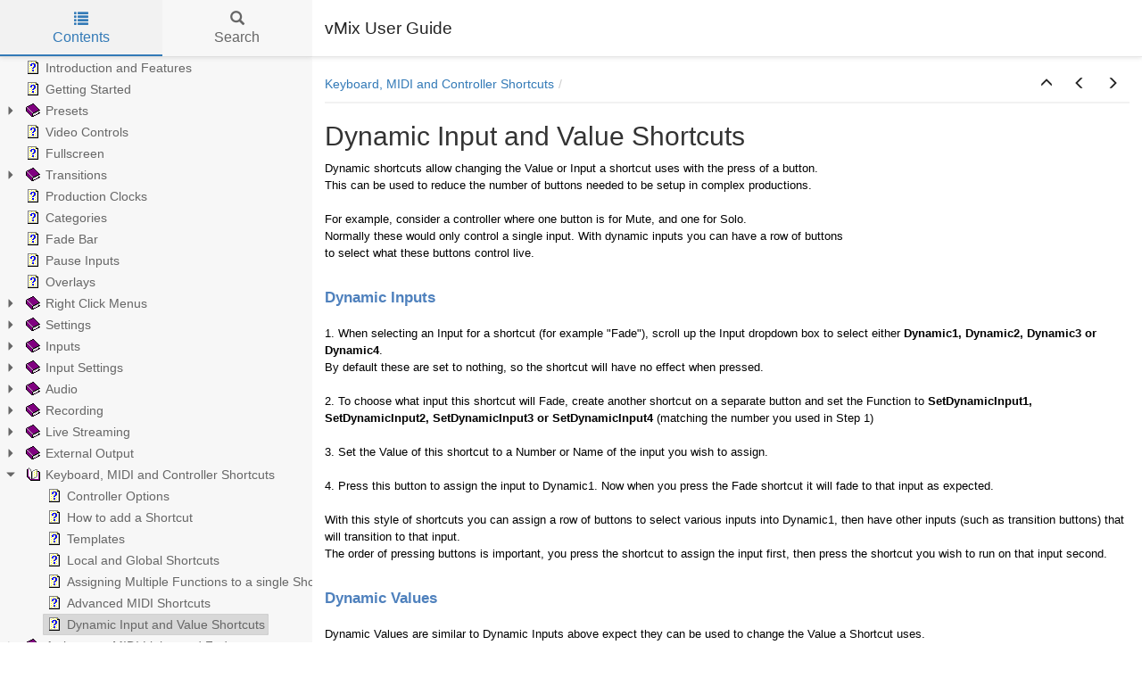

--- FILE ---
content_type: text/html
request_url: https://www.vmix.com/help26/DynamicShortcuts.html
body_size: 14964
content:


<!DOCTYPE html>
<html lang="en">

<head>

  <meta charset="utf-8" />
  <meta http-equiv="X-UA-Compatible" content="IE=edge" />
  <meta name="generator" content="HelpNDoc Professional Edition 8.0.0.187">
  <meta name="viewport" content="width=device-width, initial-scale=1" />
  <link rel="icon" href="favicon.ico"/>

  <title>Dynamic Input and Value Shortcuts</title>
  <meta name="description" content="" /> 
  <meta name="keywords" content="">



  

  <!-- Twitter Card data -->
  <meta name="twitter:card" content="summary">
  <meta name="twitter:title" content="Dynamic Input and Value Shortcuts">
  <meta name="twitter:description" content="">

  <!-- Open Graph data -->
  <meta property="og:title" content="Dynamic Input and Value Shortcuts" />
  <meta property="og:type" content="article" />
  <meta property="og:description" content="" />
  <meta property="og:site_name" content="vMix User Guide" /> 

  <!-- Bootstrap core CSS -->
  <link href="vendors/bootstrap-3.4.1/css/bootstrap.min.css" rel="stylesheet"/>

  <!-- IE10 viewport hack for Surface/desktop Windows 8 bug -->
  <link href="vendors/bootstrap-3.4.1/css/ie10-viewport-bug-workaround.css" rel="stylesheet"/>

  <!-- HTML5 shim and Respond.js for IE8 support of HTML5 elements and media queries -->
  <!--[if lt IE 9]>
      <script src="vendors/html5shiv-3.7.3/html5shiv.min.js"></script>
      <script src="vendors/respond-1.4.2/respond.min.js"></script>
    <![endif]-->

  <!-- JsTree styles -->
  <link href="vendors/jstree-3.3.10/themes/default/style.min.css" rel="stylesheet"/>

  <!-- Hnd styles -->
  <link href="css/layout.min.css" rel="stylesheet" />
  <link href="css/effects.min.css" rel="stylesheet" />
  <link href="css/theme-light-blue.min.css" rel="stylesheet" />
  <link href="css/print.min.css" rel="stylesheet" media="print" />
  <style type="text/css">nav { width: 350px} @media screen and (min-width:769px) { body.md-nav-expanded div#main { margin-left: 350px} body.md-nav-expanded header { padding-left: 364px} }</style>
  <style type="text/css">.navigation #inline-toc { width: auto !important}</style>

  <!-- Content style -->
  <link href="css/hnd.content.css" rel="stylesheet" />

  



</head>

<body class="md-nav-expanded">



  <div id="skip-link">
    <a href="#main-content" class="element-invisible">Skip to main content</a>
  </div>

  <header class="headroom">
    <button class="hnd-toggle btn btn-default">
      <span class="sr-only">Toggle navigation</span>
      <span class="icon-bar"></span><span class="icon-bar"></span><span class="icon-bar"></span>        
    </button>
    <h1>vMix User Guide</h1>
    
  </header>

  <nav id="panel-left" class="md-nav-expanded">
    <!-- Nav tabs -->
    <ul class="tab-tabs nav nav-tabs" role="tablist">
      <li id="nav-close"> 
        <button class="hnd-toggle btn btn-default">
          <span class="glyphicon glyphicon-remove" aria-hidden="true"></span>
        </button>
      </li>
      
	  
        <li role="presentation" class="tab active">
            <a href="#contents" id="tab-contents" aria-controls="contents" role="tab" data-toggle="tab">
                <i class="glyphicon glyphicon-list"></i>
                Contents
            </a>
        </li>
      
        <li role="presentation" class="tab">
            <a href="#search" id="tab-search" aria-controls="search" role="tab" data-toggle="tab">
                <i class="glyphicon glyphicon-search"></i>
                Search
            </a>
        </li>
      
    </ul>  <!-- /Nav tabs -->

    <!-- Tab panes -->
    <div class="tab-content">
	  
      <div role="tabpanel" class="tab-pane active" id="contents">
        <div id="toc" class="tree-container unselectable"
            data-url="_toc.json"
            data-openlvl="0"
        >
            
        </div>
      </div>  <!-- /contents-->
      
      <div role="tabpanel" class="tab-pane" id="search">
        <div class="search-content">
          <div class="search-input">
            <form id="search-form">
              <div class="form-group">
                <div class="input-group">
                  <input type="text" class="form-control" id="input-search" name="input-search" placeholder="Search..." />
                  <span class="input-group-btn">
                    <button class="btn btn-default" type="submit">
                      <span class="glyphicon glyphicon-search" aria-hidden="true"></span>
                    </button>
                  </span>
                </div>
              </div>
            </form>
          </div>  <!-- /search-input -->
          <div class="search-result">
            <div id="search-info"></div>
            <div class="tree-container unselectable" id="search-tree"></div>
          </div>  <!-- /search-result -->
        </div>  <!-- /search-content -->
      </div>  <!-- /search-->
      
    </div>  <!-- /Tab panes -->

  </nav>

  <div id="main">

    <article>
        <div id="topic-content" class="container-fluid" 
		  data-hnd-id="DynamicShortcuts"
		  data-hnd-context="180"
		  data-hnd-title="Dynamic Input and Value Shortcuts"
		>
            
                <div class="navigation">
                    <ol class="breadcrumb">
                        <li><a href="KeyboardShortcuts.html">Keyboard, MIDI and Controller Shortcuts</a></li>
                    </ol>
                    <div class="nav-arrows">
                        <div class="btn-group btn-group" role="group"><a class="btn btn-default" href="KeyboardShortcuts.html" title="Keyboard, MIDI and Controller Shortcuts" role="button"><span class="glyphicon glyphicon-menu-up" aria-hidden="true"></span></a><a class="btn btn-default" href="AdvancedMIDIShortcuts.html" title="Advanced MIDI Shortcuts" role="button"><span class="glyphicon glyphicon-menu-left" aria-hidden="true"></span></a><a class="btn btn-default" href="Activators.html" title="Activators - MIDI Lights and Faders" role="button"><span class="glyphicon glyphicon-menu-right" aria-hidden="true"></span></a></div>
                    </div>
                </div> 
            

            <a id="main-content"></a>

            <h2>Dynamic Input and Value Shortcuts</h2>

            <div class="main-content">
                
<p class="rvps2"><span class="rvts6">Dynamic shortcuts allow changing the Value or Input a shortcut uses with the press of a button.</span></p>
<p class="rvps2"><span class="rvts6">This can be used to reduce the number of buttons needed to be setup in complex productions.</span></p>
<p class="rvps2"><span class="rvts6"><br/></span></p>
<p class="rvps2"><span class="rvts6">For example, consider a controller where one button is for Mute, and one for Solo.</span></p>
<p class="rvps2"><span class="rvts6">Normally these would only control a single input. With dynamic inputs you can have a row of buttons</span></p>
<p class="rvps2"><span class="rvts6">to select what these buttons control live.</span></p>
<p class="rvps2"><span class="rvts6"><br/></span></p>
<h2 class="rvps7"><span class="rvts0"><span class="rvts30">Dynamic Inputs</span></span></h2>
<p class="rvps2"><span class="rvts6"><br/></span></p>
<p class="rvps2"><span class="rvts6">1. When selecting an Input for a shortcut (for example "Fade"), scroll up the Input dropdown box to select either </span><span class="rvts35">Dynamic1, Dynamic2, Dynamic3 or Dynamic4</span><span class="rvts6">.</span></p>
<p class="rvps2"><span class="rvts6">By default these are set to nothing, so the shortcut will have no effect when pressed.</span></p>
<p class="rvps2"><span class="rvts6"><br/></span></p>
<p class="rvps2"><span class="rvts6">2. To choose what input this shortcut will Fade, create another shortcut on a separate button and set the Function to </span><span class="rvts35">SetDynamicInput1, SetDynamicInput2, SetDynamicInput3 or SetDynamicInput4</span><span class="rvts6"> (matching the number you used in Step 1)</span></p>
<p class="rvps2"><span class="rvts6"><br/></span></p>
<p class="rvps2"><span class="rvts6">3. Set the Value of this shortcut to a Number or Name of the input you wish to assign.</span></p>
<p class="rvps2"><span class="rvts6"><br/></span></p>
<p class="rvps2"><span class="rvts6">4. Press this button to assign the input to Dynamic1. Now when you press the Fade shortcut it will fade to that input as expected.</span></p>
<p class="rvps2"><span class="rvts6"><br/></span></p>
<p class="rvps2"><span class="rvts6">With this style of shortcuts you can assign a row of buttons to select various inputs into Dynamic1, then have other inputs (such as transition buttons) that will transition to that input.</span></p>
<p class="rvps2"><span class="rvts6">The order of pressing buttons is important, you press the shortcut to assign the input first, then press the shortcut you wish to run on that input second.</span></p>
<p class="rvps2"><span class="rvts6"><br/></span></p>
<h2 class="rvps7"><span class="rvts0"><span class="rvts30">Dynamic Values</span></span></h2>
<p class="rvps2"><span class="rvts6"><br/></span></p>
<p class="rvps2"><span class="rvts6">Dynamic Values are similar to Dynamic Inputs above expect they can be used to change the Value a Shortcut uses.</span></p>
<p class="rvps2"><span class="rvts6"><br/></span></p>
<p class="rvps2"><span class="rvts6">1. Add a shortcut that requires a Value (for example "SetText") and type in </span><span class="rvts35">Dynamic1, Dynamic2, Dynamic3 or Dynamic4</span><span class="rvts6"> as the Value.</span></p>
<p class="rvps2"><span class="rvts6">If using SetText be sure to select the Title input to use and also the Title dropdown to select the field.</span></p>
<p class="rvps2"><span class="rvts6">By default this shortcut will have no effect when pressed as Dynamic1 has not yet been set to anything.</span></p>
<p class="rvps2"><span class="rvts6"><br/></span></p>
<p class="rvps2"><span class="rvts6">2. Create another shortcut on a separate button and set the Function to </span><span class="rvts35">SetDynamicValue1, SetDynamicValue2, SetDynamicValue3 or SetDynamicValue4</span></p>
<p class="rvps2"><span class="rvts35"><br/></span></p>
<p class="rvps2"><span class="rvts6">3. Set the Value to the text you wish to use, for example "Hello!".</span></p>
<p class="rvps2"><span class="rvts6"><br/></span></p>
<p class="rvps2"><span class="rvts6">4. Press the second shortcut and then press the first, the text selected by the second shortcut will appear in the title assigned to the first.</span></p>
<p class="rvps2"><span class="rvts6"><br/></span></p>
<h2 class="rvps7"><span class="rvts0"><span class="rvts30">Activators</span></span></h2>
<h2 class="rvps7"><span class="rvts0"><span class="rvts30"><br/></span></span></h2>
<p class="rvps2"><span class="rvts6">Activators are supported for Dynamic Inputs. If an activator is assigned to Input 5 and Event InputDynamic1 then that button will light up</span><br/><span class="rvts6">when Input 5 has been selected into Dynamic1.</span></p>
<p class="rvps2"><span class="rvts6"><br/></span></p>
<h2 class="rvps7"><span class="rvts0"><span class="rvts30">Examples</span></span></h2>
<h2 class="rvps7"><span class="rvts0"><span class="rvts30"><br/></span></span></h2>
<h3 class="rvps13"><span class="rvts0"><span class="rvts99">Transitions</span></span></h3>
<ul style="text-indent: 0px; padding: 0; margin: 0 0 0 24px; list-style-position: outside; list-style-type: disc;">
 <li class="rvps2"><span class="rvts6">A row of input buttons and another row of transition effects. Press the input button then press the transition effect button to complete the action.</span></li>
</ul>
<h3 class="rvps13"><span class="rvts0"><span class="rvts99">Audio</span></span></h3>
<ul style="text-indent: 0px; padding: 0; margin: 0 0 0 24px; list-style-position: outside; list-style-type: disc;">
 <li class="rvps2"><span class="rvts6">A row of input buttons and another row of audio control buttons (Mute, Solo, Bus selection etc)</span></li>
</ul>
<h3 class="rvps13"><span class="rvts0"><span class="rvts99">Replay</span></span></h3>
<ul style="text-indent: 0px; padding: 0; margin: 0 0 0 24px; list-style-position: outside; list-style-type: disc;">
 <li class="rvps2"><span class="rvts6">A row of tag names and a separate button for each camera to assign the tags to replay events</span></li>
</ul>
<p class="rvps2"><span class="rvts6"><br/></span></p>
<p class="rvps2"><span class="rvts6"><br/></span></p>
<p class="rvps2"><span class="rvts6"></span><span class="rvts6"></span></p>

            </div>
            
            <div id="topic_footer"><div id="topic_footer_content">Copyright &copy; StudioCoast Pty Ltd</div></div>
        </div>  <!-- /#topic-content -->
    </article>

    <footer></footer>

  </div>  <!-- /#main -->

  <div class="mask" data-toggle="sm-nav-expanded"></div>
  
  <!-- Modal -->
  <div class="modal fade" id="hndModal" tabindex="-1" role="dialog" aria-labelledby="hndModalLabel">
    <div class="modal-dialog" role="document">
      <div class="modal-content">
        <div class="modal-header">
          <button type="button" class="close" data-dismiss="modal" aria-label="Close"><span aria-hidden="true">&times;</span></button>
          <h4 class="modal-title" id="hndModalLabel"></h4>
        </div>
        <div class="modal-body">
        </div>
        <div class="modal-footer">
          <button type="button" class="btn btn-primary modal-btn-close" data-dismiss="modal">Close</button>
        </div>
      </div>
    </div>
  </div>

  <!-- Splitter -->
  <div id="hnd-splitter" style="left: 350px"></div>  

  <!-- Scripts -->
  <script src="vendors/jquery-3.5.1/jquery.min.js"></script>
  <script src="vendors/bootstrap-3.4.1/js/bootstrap.min.js"></script>
  <script src="vendors/bootstrap-3.4.1/js/ie10-viewport-bug-workaround.js"></script>
  <script src="vendors/markjs-8.11.1/jquery.mark.min.js"></script>
  <script src="vendors/uri-1.19.2/uri.min.js"></script>
  <script src="vendors/imageMapResizer-1.0.10/imageMapResizer.min.js"></script>
  <script src="vendors/headroom-0.11.0/headroom.min.js"></script>
  <script src="vendors/jstree-3.3.10/jstree.min.js"></script>  
  <script src="vendors/interactjs-1.9.22/interact.min.js"></script>  

  <!-- HelpNDoc scripts -->
  <script src="js/polyfill.object.min.js"></script>
  <script src="_translations.js"></script>
  <script src="js/hndsd.min.js"></script>
  <script src="js/hndse.min.js"></script>
  <script src="js/app.min.js"></script>

  <!-- Init script -->
  <script>
    $(function() {
      // Create the app
      var app = new Hnd.App({
        searchEngineMinChars: 3
      });
      // Update translations
      hnd_ut(app);
	  // Instanciate imageMapResizer
	  imageMapResize();
	  // Custom JS
	  
      // Boot the app
      app.Boot();
    });
  </script>



</body>

</html>



--- FILE ---
content_type: text/css
request_url: https://www.vmix.com/help26/css/hnd.content.css
body_size: 11699
content:
/* ========== Text Styles ========== */
hr { color: #000000}
.main-content, .main-content table span.rvts0 /* Normal text */
{
 font-size: 10pt;
 font-family: 'Arial', 'Helvetica', sans-serif;
 font-style: normal;
 font-weight: normal;
 color: #000000;
 text-decoration: none;
}
span.rvts1 /* Heading */
{
 font-weight: bold;
 color: #0000ff;
}
span.rvts2 /* Subheading */
{
 font-weight: bold;
 color: #000080;
}
span.rvts3 /* Keywords */
{
 font-style: italic;
 color: #800000;
}
a.rvts4, span.rvts4 /* Jump 1 */
{
 color: #008000;
 text-decoration: underline;
}
a.rvts5, span.rvts5 /* Jump 2 */
{
 color: #008000;
 text-decoration: underline;
}
span.rvts6
{
}
span.rvts7
{
 font-weight: bold;
 color: #0000ff;
}
span.rvts8
{
 font-weight: bold;
 color: #000080;
}
span.rvts9
{
 font-style: italic;
 color: #800000;
}
a.rvts10, span.rvts10
{
 color: #000080;
 text-decoration: underline;
}
span.rvts11
{
 color: #a0a0a0;
}
span.rvts12
{
 font-size: 15pt;
 font-family: 'Tahoma', 'Geneva', sans-serif;
 font-weight: bold;
 color: #696969;
}
span.rvts13
{
 font-weight: bold;
 color: #a0a0a0;
}
span.rvts14
{
 font-style: italic;
 color: #a0a0a0;
}
span.rvts15
{
}
span.rvts16
{
 font-weight: bold;
}
span.rvts17
{
 font-size: 9pt;
 color: #06131d;
}
span.rvts18
{
 font-size: 9pt;
 font-style: italic;
 color: #06131d;
}
span.rvts19
{
 font-size: 14pt;
 font-weight: bold;
 color: #365f91;
}
span.rvts20
{
 font-size: 13pt;
 font-weight: bold;
 color: #4f81bd;
}
a.rvts21, span.rvts21
{
 font-size: 9pt;
 color: #0000ff;
 text-decoration: underline;
}
a.rvts21:hover
{
 color: #0000ff;
}
a.rvts22, span.rvts22
{
 font-weight: bold;
 color: #0000ff;
 text-decoration: underline;
}
a.rvts22:hover
{
 color: #0000ff;
}
span.rvts23
{
 font-size: 9pt;
 font-weight: bold;
 color: #06131d;
}
a.rvts24, span.rvts24
{
 font-size: 13pt;
 font-weight: bold;
 color: #0000ff;
 text-decoration: underline;
}
a.rvts25, span.rvts25
{
 font-size: 9pt;
 font-weight: bold;
 color: #06131d;
 text-decoration: underline;
}
span.rvts26
{
 font-size: 13pt;
 font-weight: bold;
 color: #4f81bd;
}
a.rvts27, span.rvts27
{
 font-weight: bold;
 color: #0000ff;
 text-decoration: underline;
}
a.rvts28, span.rvts28
{
 font-size: 9pt;
 color: #0000ff;
 text-decoration: underline;
}
a.rvts28:hover
{
 color: #0000ff;
}
a.rvts29, span.rvts29
{
 font-size: 13pt;
 font-weight: bold;
 color: #4f81bd;
 text-decoration: underline;
}
span.rvts30
{
 font-size: 13pt;
 font-weight: bold;
 color: #4f81bd;
}
span.rvts31 /* Font Style */
{
 font-family: 'Tahoma', 'Geneva', sans-serif;
 font-style: italic;
 color: #c0c0c0;
}
a.rvts32, span.rvts32 /* Font Style */
{
 font-family: 'Tahoma', 'Geneva', sans-serif;
 font-style: italic;
 color: #6666ff;
 text-decoration: underline;
}
span.rvts33
{
 font-weight: bold;
 color: #339966;
}
span.rvts34
{
 font-weight: bold;
 color: #ff6600;
}
span.rvts35
{
 font-weight: bold;
}
span.rvts36
{
 font-weight: bold;
 color: #ff8000;
}
span.rvts37
{
 font-weight: bold;
 color: #008000;
}
a.rvts38, span.rvts38
{
 font-weight: bold;
 color: #0000ff;
 text-decoration: underline;
}
a.rvts38:hover
{
 color: #0000ff;
}
span.rvts39
{
 font-size: 12pt;
 font-weight: bold;
 color: #008000;
}
span.rvts40
{
 font-size: 12pt;
 font-weight: bold;
 color: #ff6600;
}
span.rvts41
{
 font-size: 12pt;
 font-weight: bold;
}
a.rvts42, span.rvts42
{
 font-weight: bold;
 color: #0000ff;
 text-decoration: underline;
}
span.rvts43
{
 font-size: 12pt;
 font-weight: bold;
 color: #800080;
}
a.rvts44, span.rvts44
{
 color: #008000;
 text-decoration: underline;
}
a.rvts45, span.rvts45
{
 color: #0000ff;
 text-decoration: underline;
}
span.rvts46
{
 font-style: italic;
}
span.rvts47
{
 font-weight: bold;
 color: #00b050;
}
a.rvts48, span.rvts48
{
 font-weight: bold;
 color: #0000ff;
 text-decoration: underline;
}
a.rvts48:hover
{
 color: #0000ff;
}
span.rvts49
{
 font-size: 11pt;
 color: #4f81bd;
}
span.rvts50
{
 font-weight: bold;
 color: #c00000;
}
a.rvts51, span.rvts51
{
 color: #0000ff;
 text-decoration: underline;
}
a.rvts51:hover
{
 color: #0000ff;
}
span.rvts52
{
 font-size: 14pt;
 font-weight: bold;
 color: #365f91;
}
span.rvts53
{
 font-size: 11pt;
 font-weight: bold;
 color: #4f81bd;
}
a.rvts54, span.rvts54
{
 font-weight: bold;
 color: #0000ff;
 text-decoration: underline;
}
a.rvts54:hover
{
 color: #0000ff;
}
span.rvts55
{
 text-decoration: underline;
}
span.rvts56
{
 font-size: 13pt;
 color: #4f81bd;
}
span.rvts57
{
 font-size: 13pt;
 font-weight: bold;
 color: #000000;
}
span.rvts58
{
 color: #000000;
}
span.rvts59
{
 font-size: 13pt;
 font-weight: bold;
 color: #000000;
}
span.rvts60
{
 font-style: italic;
 font-weight: bold;
}
span.rvts61
{
 color: #c00000;
}
span.rvts62
{
 font-weight: bold;
 text-decoration: underline;
}
span.rvts63
{
 font-weight: bold;
 color: #c00000;
 text-decoration: underline;
}
span.rvts64
{
 font-size: 13pt;
 font-weight: bold;
 color: #c00000;
 text-decoration: underline;
}
span.rvts65
{
 color: #c00000;
 text-decoration: underline;
}
span.rvts66
{
 color: ;
}
span.rvts67
{
 font-size: 13pt;
 font-weight: bold;
 color: #007bbf;
}
span.rvts68
{
 font-size: 14pt;
 font-weight: bold;
 color: ;
}
span.rvts69
{
 font-weight: bold;
 color: #2f6b55;
}
span.rvts70
{
 font-weight: bold;
 color: #2f6b55;
 text-decoration: underline;
}
span.rvts71
{
 font-size: 13pt;
 font-weight: bold;
 color: #c00000;
}
span.rvts72
{
 font-size: 11pt;
 font-weight: bold;
 color: #4f81bd;
}
span.rvts73
{
 font-style: italic;
 color: ;
}
span.rvts74
{
 font-size: 13pt;
 font-weight: bold;
 color: ;
}
span.rvts75
{
 font-size: 13pt;
 font-weight: bold;
 color: #0070c0;
}
span.rvts76
{
 color: #0070c0;
}
span.rvts77
{
 font-weight: bold;
 color: #00007f;
}
span.rvts78
{
 font-weight: bold;
}
span.rvts79
{
 font-weight: bold;
 color: #0000ff;
 text-decoration: underline;
}
span.rvts80
{
 font-weight: bold;
 color: #a23333;
}
a.rvts81, span.rvts81
{
 color: #c00000;
 text-decoration: underline;
}
span.rvts82
{
 font-size: 14pt;
 font-weight: bold;
}
a.rvts83, span.rvts83
{
 font-size: 14pt;
 font-weight: bold;
 color: #0000ff;
 text-decoration: underline;
}
a.rvts83:hover
{
 color: #0000ff;
}
span.rvts84
{
 color: ;
}
span.rvts85
{
 font-size: 18pt;
 font-weight: bold;
}
span.rvts86
{
 font-size: 11pt;
 font-weight: bold;
 color: #4f81bd;
}
span.rvts87
{
 font-size: 11pt;
 font-weight: bold;
 color: #4f81bd;
}
span.rvts88
{
 font-size: 12pt;
 font-weight: bold;
 color: #3366ff;
}
span.rvts89
{
 font-size: 12pt;
 color: #3366ff;
}
a.rvts90, span.rvts90
{
 color: #0000ff;
 text-decoration: underline;
}
span.rvts91
{
 color: #ffffff;
}
span.rvts92
{
 font-weight: bold;
 color: #ffffff;
}
a.rvts93, span.rvts93
{
 font-weight: bold;
 color: #ffffff;
 text-decoration: underline;
}
a.rvts93:hover
{
 color: #0000ff;
}
a.rvts94, span.rvts94
{
 font-weight: bold;
 color: #0000ff;
 text-decoration: underline;
}
span.rvts95
{
 font-size: 13pt;
 color: #c00000;
}
span.rvts96
{
 font-weight: bold;
 color: #0070c0;
}
span.rvts97
{
 font-weight: bold;
 color: #333399;
}
span.rvts98
{
 font-size: 12pt;
}
span.rvts99
{
 font-size: 11pt;
 color: #4f81bd;
}
span.rvts100
{
 font-size: 11pt;
 color: #4f81bd;
}
span.rvts101
{
 font-size: 12pt;
 font-weight: bold;
 color: #bf0000;
}
span.rvts102
{
 font-weight: bold;
 color: #002060;
}
span.rvts103
{
 font-weight: bold;
 color: #ff0000;
}
a.rvts104, span.rvts104
{
 font-weight: bold;
 text-decoration: none;
}
span.rvts105
{
 font-size: 14pt;
 font-weight: bold;
 color: #0070c0;
}
span.rvts106
{
 font-size: 14pt;
 font-weight: bold;
 color: #00007f;
}
span.rvts107
{
 color: #00007f;
}
span.rvts108
{
 font-weight: bold;
 color: #ffc000;
}
a.rvts109, span.rvts109
{
 font-weight: bold;
 color: #c00000;
 text-decoration: underline;
}
span.rvts110
{
 font-size: 13pt;
}
span.rvts111
{
 color: #8b0000;
}
a.rvts112, span.rvts112
{
 font-weight: bold;
 color: #c00000;
 text-decoration: underline;
}
a.rvts112:hover
{
 color: #0000ff;
}
span.rvts113
{
 font-size: 11pt;
 font-weight: bold;
 color: #4f81bd;
}
span.rvts114
{
 font-size: 11pt;
 color: #4f81bd;
}
a.rvts115, span.rvts115
{
 color: #0000ff;
 text-decoration: underline;
}
a.rvts115:hover
{
 color: #0000ff;
}
span.rvts116
{
 color: #3333ff;
}
span.rvts117
{
 font-size: 11pt;
 font-family: 'calibri';
 color: #000000;
}
span.rvts118
{
 font-size: 15pt;
 font-family: 'Calibri';
 font-weight: bold;
 color: #666699;
}
span.rvts119
{
 font-size: 11pt;
 font-family: 'Calibri';
 font-weight: bold;
 color: #008000;
}
span.rvts120
{
 font-size: 11pt;
 font-family: 'calibri';
 font-weight: bold;
 color: #000000;
}
/* ========== Para Styles ========== */
p,ul,ol /* Paragraph Style */
{
 text-align: left;
 text-indent: 0px;
 padding: 0px 0px 0px 0px;
 margin: 0px 0px 0px 0px;
}
.rvps1 /* Centered */
{
 text-align: center;
}
.rvps2
{
}
.rvps3
{
 text-align: center;
}
.rvps4
{
 margin: 7px 0px 7px 0px;
}
.rvps5
{
 text-align: center;
 margin: 7px 0px 7px 0px;
}
.rvps6
{
 text-align: justify;
 text-justify: inter-word;
 text-align-last: auto;
 text-indent: -24px;
 line-height: 19px;
 background: #ffffff;
 padding: 0px 0px 0px 24px;
 margin: 3px 0px 3px 8px;
}
.rvps7
{
 text-align: left;
 text-indent: 0px;
 padding: 0px 0px 0px 0px;
 margin: 0px 0px 0px 0px;
}
.rvps8
{
 text-align: justify;
 text-justify: inter-word;
 text-align-last: auto;
 text-indent: -8px;
 line-height: 19px;
 background: #ffffff;
 padding: 0px 0px 0px 8px;
 margin: 3px 0px 3px 0px;
}
.rvps9 /* Paragraph Style */
{
 text-align: center;
 border-color: #c0c0c0;
 border-style: solid;
 border-width: 1px;
 border-right: none;
 border-left: none;
 padding: 2px 0px 2px 0px;
 margin: 7px 0px 7px 0px;
}
.rvps10
{
 text-align: left;
 text-indent: 0px;
 padding: 0px 0px 0px 0px;
 margin: 0px 0px 0px 0px;
}
.rvps11
{
 margin: 0px 0px 0px 24px;
}
.rvps12
{
 text-indent: 48px;
}
.rvps13
{
 text-align: left;
 text-indent: 0px;
 padding: 0px 0px 0px 0px;
 margin: 0px 0px 0px 0px;
}
.rvps14
{
 text-indent: 48px;
 margin: 0px 0px 0px 24px;
}
.rvps15
{
 text-align: left;
 text-indent: 0px;
 padding: 0px 0px 0px 0px;
 margin: 0px 0px 0px 0px;
}
.rvps16
{
 line-height: 0.98;
 margin: 0px 0px 16px 0px;
}
.rvps17
{
 margin: 0px 9px 15px 0px;
}
.rvps18
{
 text-align: left;
 text-indent: 0px;
 padding: 0px 0px 0px 0px;
 margin: 0px 0px 0px 0px;
}
.rvps19
{
 margin: 0px 0px 7px 15px;
}
.rvps20
{
 text-align: left;
 text-indent: 48px;
 padding: 0px 0px 0px 0px;
 margin: 0px 0px 0px 0px;
}
.rvps21
{
 text-align: right;
}
.rvps22
{
}
/* ========== Lists ========== */
.list0 {text-indent: 0px; padding: 0; margin: 0 0 0 32px; list-style-position: outside; list-style-type: disc;}
.list1 {text-indent: 0px; padding: 0; margin: 0 0 0 64px; list-style-position: outside; list-style-type: circle;}
.list2 {text-indent: 0px; padding: 0; margin: 0 0 0 48px; list-style-position: outside; list-style-type: square;}
.list3 {text-indent: 0px; padding: 0; margin: 0 0 0 24px; list-style-position: outside; list-style-type: disc;}
.list4 {text-indent: 0px; padding: 0; margin: 0 0 0 48px; list-style-position: outside; list-style-type: circle;}
.list5 {text-indent: 0px; padding: 0; margin: 0 0 0 48px; list-style-position: outside; list-style-type: disc;}


--- FILE ---
content_type: application/javascript
request_url: https://www.vmix.com/help26/js/app.min.js
body_size: 12880
content:
"use strict";/*!
 * HelpNDoc HTML template
 * Copyright (C) IBE Software - All rights reserved.
 * Can only be used in documentation generated by HelpNDoc: http://www.helpndoc.com
 */
var __extends=this&&this.__extends||function(){var e=function(t,o){return(e=Object.setPrototypeOf||{__proto__:[]}instanceof Array&&function(e,t){e.__proto__=t}||function(e,t){for(var o in t)Object.prototype.hasOwnProperty.call(t,o)&&(e[o]=t[o])})(t,o)};return function(t,o){function n(){this.constructor=t}e(t,o),t.prototype=null===o?Object.create(o):(n.prototype=o.prototype,new n)}}(),Exception=function(e){function t(t){var o=e.call(this,t)||this;return o.message=t,o.name="Exception",o.message=t,o}return __extends(t,e),t.prototype.toString=function(){return"["+this.name+']: "'+this.message+'"'},t}(Error),EInvalidHtmlElement=function(e){function t(t){var o=e.call(this,t)||this;return o.message=t,o.name="EInvalidHtmlElement",o}return __extends(t,e),t}(Exception),Hnd;!function(e){var t=function(){function e(){}return e}();e.AppOptions=t;var o=function(){function e(){}return e}();e.AppEvents=o;var n=function(){function e(e){this.DEFAULTS={animationDelay:200,elHeadroom:"header",elInlineTocContainer:"#inline-toc",elMask:".mask",elModal:"#hndModal",elSearchForm:"#search-form",elSearchInfo:"#search-info",elSearchInput:"#input-search",elToggler:".hnd-toggle",elTopicContainer:"article",elTopicContent:"#topic-content",elTreeContainers:".tree-container",elTreeSearch:"#search-tree",classNavExpandedSmall:"sm-nav-expanded",classNavExpandedMedium:"md-nav-expanded",inlineTocHeadings:"h1,h2,h3",searchEngineMinChars:3},this.EVENTS={onTopicChanged:null},this.TRANSLATIONS={"Search term too short":"Search term too short","No results":"No results","Please enter more characters":"Please enter more characters","Word list not ready yet. Please wait until the word list is fully downloaded":"Word list not ready yet. Please wait until the word list is fully downloaded","Incorrect or corrupt search data. Please check your HelpNDoc template":"Incorrect or corrupt search data. Please check your HelpNDoc template","Related topics...":"Related topics...","Loading...":"Loading...",Close:"Close"},this.options=$.extend({},this.DEFAULTS,e),this.Init()}return e.prototype._=function(e){var t=this.TRANSLATIONS[e];return t||e},e.prototype.doOnJsTreeError=function(e,t){console.error("JSTree Error",t);var o=e.find(".jstree-loading");o&&(t.error&&"ajax"==t.error?o.html('<strong>Loading Error</strong>: Please make sure your web-server is correctly configured to serve JSON files. <a href="https://www.helpndoc.com/sites/default/files/documentation/html/Tableofcontentsisemptyorloadingi.html">Learn more...</a>'):o.html("<strong>Error</strong>: please check your web-developer console for more information."))},e.prototype.doOnTopicChanged=function(e){this.EVENTS.onTopicChanged&&("string"==typeof e&&""!==e||(e=$(this.options.elTopicContent).data("hnd-id")+".html"),this.EVENTS.onTopicChanged(e))},e.prototype.doProcessParameters=function(){var e=URI(location.href),t=e.search(!0);t.tab&&""!=t.tab&&$("#tab-"+t.tab).tab("show"),t.search&&void 0!==t.search&&""!=t.search&&(this.$elSearchInput.val(t.search),this.$elSearchInput.keyup(),this.$elSearchForm.submit())},e.prototype.fixURI=function(e){return e.replace(/\%u00A0/g,"%20")},e.prototype.getAnchor=function(){return window.location.hash.substr(1)},e.prototype.isExternalLink=function(e){var t=function(e){return 0===e.indexOf("//")&&(e=location.protocol+e),e.toLowerCase().replace(/([a-z])?:\/\//,"$1").split("/")[0]};return(e.indexOf(":")>-1||e.indexOf("//")>-1)&&t(location.href)!==t(e)||-1==["htm","html"].indexOf(new URI(e).suffix().toLowerCase())},e.prototype.DoShowExternalUrl=function(e,t,o){"mailto:"==t.substring(0,7).toLowerCase()?location.href=t:window.open(t,o)},e.prototype.DoShowTopic=function(e,t,o){var n=this;this.$elTopicContainer.load(o+" "+this.options.elTopicContent,function(e,i,r){var a=$(n.options.elTopicContent),s=a.data("hnd-id");if(window.history.pushState({id:s,title:t},t,o),"undefined"!=typeof ga&&ga)try{if(void 0!==ga.getAll&&ga.getAll&&ga.getAll()[0]){ga.getAll()[0].send("pageview",location.pathname)}else ga("send","pageview",location.pathname)}catch(e){console.error("[HND-APP] An error occurred while using Google Analytics tracking code =>",e.toString())}n.DoUpdateInlineToc(),n.SelectTopicInToc(s,t,!0),n.DoScrollToAnchorIfNeeded(),n.DoHighlightText(n.searchTerm),imageMapResize(),n.doOnTopicChanged(o)})},e.prototype.DoHandleLink=function(e,t,o,n,i){"_blank"==n||this.isExternalLink(o)||!0===i?this.DoShowExternalUrl(t,o,n):this.DoShowTopic(e,t,o)},e.prototype.DoHighlightText=function(e){try{this.$elTopicContainer.unmark(),e&&""!==e&&this.$elTopicContainer.mark(e,{accuracy:"complementary",diacritics:!1})}catch(e){console.error("[HND-APP] An error occurred while highlighting the search term =>",e.toString())}},e.prototype.DoScrollToAnchorIfNeeded=function(){var e=decodeURIComponent(this.getAnchor());if(""!==e){var t=$("a[name='"+e+"']");if(t&&t.length||(t=$("a[name='"+e.toLowerCase()+"']")),t&&t.length||(t=$("#"+e)),t&&void 0!==t&&t.offset&&t.offset()){var o=this.$elHeadroom.position().top<0?0:this.$elHeadroom.outerHeight(!0)+5;$("html,body").animate({scrollTop:t.offset().top-o},"fast")}else console.error("[HND-APP] Unkonwn or invalid anchor =>",e)}else $("html,body").animate({scrollTop:0},"fast")},e.prototype.DoUpdateInlineToc=function(){var e=this.options.inlineTocHeadings,t=$(this.options.elInlineTocContainer),o=e.split(","),n=0,i=[t];$(this.$elTopicContainer).find(e).attr("id",function(e,t){return t||function(e){0===e.length&&(e="heading");for(var t=e.replace(/[^a-zA-Z0-9]+/g,"_"),o="",n=1;null!==document.getElementById(t+o);)o="_"+n++;return t+o}($(this).text())}).each(function(){var e=$(this),t=$.map(o,function(t,o){return e.is(t)?o:void 0})[0];if(t>n){var r=i[0].children("li:last")[0];r&&i.unshift($("<ul/>").appendTo(r))}else i.splice(0,Math.min(n-t,Math.max(i.length-1,0)));$("<li/>").appendTo(i[0]).append($("<a/>").text(e.text()).attr("href","#"+e.attr("id"))),n=t})},e.prototype.InitHeadRoom=function(){if(this.$elHeadroom=$(this.options.elHeadroom),!this.$elHeadroom.length)throw new EInvalidHtmlElement("Invalid headroom element ["+this.options.elHeadroom+"]");new Headroom(this.$elHeadroom.get(0),{offset:100,tolerance:5,classes:{initial:"animated",pinned:"slideDown",unpinned:"slideUp"},onUnpin:function(){$("body").addClass("header-up")},onPin:function(){$("body").removeClass("header-up")}}).init()},e.prototype.InitMask=function(){var e=this;this.$elMask=$(this.options.elMask),this.$elMask.on("click",function(t){var o=e.$elMask.data("toggle");o&&$("body").removeClass(o)})},e.prototype.InitModal=function(){this.$elModal=$(this.options.elModal),this.$elModal.find(".modal-title").html(this._("Related topics...")),this.$elModal.find(".modal-btn-close").html(this._("Close")),this.$elModal.modal({show:!1})},e.prototype.InitResponsiveClasses=function(){function e(){var e="",o=$(window).width();if(o<768?e="mode-xs":o<992?e="mode-sm":o<1200?e="mode-md":o>=1200&&(e="mode-lg"),e!=t){if($("body").removeClass(["mode-xs","mode-sm","mode-md","mode-lg"]).addClass(e),"mode-xs"==e)$("header").css("padding-left",""),$("#main").css("margin-left",""),$("#panel-left").css("width","");else if("mode-xs"==t){var n=$("#hnd-splitter").offset().left;$("header").css("padding-left",n+14),$("#main").css("margin-left",n),$("#panel-left").css("width",n)}t=e}}var t="";e(),$(window).on("resize",function(){e()})},e.prototype.InitSplitter=function(){var e=0,t=parseInt($("nav").css("width"),10),o=$("#hnd-splitter");o&&o.length&&interact("#hnd-splitter").draggable({cursorChecker:function(){return"ew-resize"},startAxis:"xy",lockAxis:"x",listeners:{move:function(t){e+=t.dx,t.target.style.transform="translateX("+e+"px)"},end:function(o){$("header").css("padding-left",t+14+e),$("#main").css("margin-left",t+e),$("#panel-left").css("width",t+e)}}})},e.prototype.InitSearchEngine=function(){this.searchEngine=new HndJsSe},e.prototype.InitSearchForm=function(){var e=this;this.$elTreeSearch=$(this.options.elTreeSearch).first(),this.$elSearchForm=$(this.options.elSearchForm),this.$elSearchInfo=$(this.options.elSearchInfo),this.$elSearchInput=$(this.options.elSearchInput),this.$elSearchInfo.html(this._("Please enter more characters")+"."),this.$elSearchInfo.show(),this.$elSearchInput.on("keyup",function(t){e.searchTerm=String(e.$elSearchInput.val()),e.DoHighlightText(e.searchTerm)}),this.$elSearchForm.on("submit",function(t){t.preventDefault();var o=e.$elTreeSearch.jstree(!0),n=$(t.target).find('input[type="text"]').first(),i=String(n.val());if(e.$elSearchInfo.hide(),o.delete_node(e.$elTreeSearch.find("li").toArray()),i.length<e.options.searchEngineMinChars)e.$elSearchInfo.html(e._("Search term too short")+". "+e._("Please enter more characters")+"."),e.$elSearchInfo.show();else if(window.bSearchDataLoaded)if(oWl){e.searchEngine.ParseInput(i);var r=e.searchEngine.PerformSearch(oWl);if(0==r.length)e.$elSearchInfo.html(e._("No results")+". "+e._("Please enter more characters")+"."),e.$elSearchInfo.show();else for(var a="",s=0;s<r.length;s++){a=e.fixURI(aTl[r[s][0]][1]);try{a=decodeURIComponent(a)}catch(e){try{a=unescape(a)}catch(e){console.warn("Node text contains illegal characters :",a)}}o.create_node("#",{parent:"#",text:a+" ("+r[s][1]+")",a_attr:{href:aTl[r[s][0]][0]}})}}else e.$elSearchInfo.html(e._("Incorrect or corrupt search data. Please check your HelpNDoc template")),e.$elSearchInfo.show();else e.$elSearchInfo.html(e._("Word list not ready yet. Please wait until the word list is fully downloaded.")),e.$elSearchInfo.show()})},e.prototype.InitToggler=function(){var e=this;this.$elToggler=$(this.options.elToggler),this.$elToggler.on("click",function(t){var o=window.matchMedia("(max-width: 768px)").matches?e.options.classNavExpandedSmall:e.options.classNavExpandedMedium;$("body").toggleClass(o)})},e.prototype.InitTrees=function(){var e=this;this.$elTreeContainers=$(this.options.elTreeContainers),this.$elTreeContainers.each(function(t,o){var n=$(o).data("url"),i=null;n&&(i={url:n,dataType:"json"}),$(o).on("changed.jstree",function(t,o,n,i){if("select_node"===o.action){var r=o.node.a_attr.href,a=o.node.id,s=o.node.text,l=o.node.a_attr.target||"_self",c=$(o.event.target).data("related");if(c&&c.length){c.sort(function(e,t){var o=e.title.toUpperCase(),n=t.title.toUpperCase();return o<n?-1:o>n?1:0});for(var h='<ul class="relative-list">',d=0;d<c.length;d++)h=h+'<li><a href="'+c[d].url+'">'+c[d].title+"</a></li>";h+="</ul>",e.$elModal.find(".modal-body").html(h),e.$elModal.modal("show")}else $("body").removeClass("sm-nav-expanded"),e.DoHandleLink(a,s,r,l,!1)}}).on("ready.jstree",function(t,n){e.SelectTopicInToc("","",!0);var i=parseInt($(o).data("openlvl"),10);i&&e.OpenTreeToLevel($(o),i)}).jstree({core:{animation:e.options.animationDelay,check_callback:$(o).is($(e.options.elTreeSearch)),multiple:!1,strings:{"Loading ...":e._("Loading...")},themes:{dots:!1,responsive:!0},data:i,error:function(t){e.doOnJsTreeError($(o),t)}},types:{default:{icon:"icon-default"}},plugins:["types"]})})},e.prototype.InitHistory=function(){var e=this;window.onpopstate=function(t){e.$elTopicContainer.load(window.location+" "+e.options.elTopicContent,function(t,o,n){e.SelectTopicInToc("","",!0),e.DoScrollToAnchorIfNeeded()})}},e.prototype.InitLinks=function(){var e=this,t=function(t){t.preventDefault();var o=t.currentTarget;e.$elModal&&e.$elModal.modal("hide"),$("body").removeClass("sm-nav-expanded"),e.DoHandleLink("","",o.href,o.target,!0===t.ctrlKey)};this.$elTopicContainer.on("click","a",t),$(".modal-body").on("click","a",t)},e.prototype.Init=function(){if(this.$elTopicContainer=$(this.options.elTopicContainer),!this.$elTopicContainer)throw new EInvalidHtmlElement("Invalid topic container element ["+this.options.elTopicContainer+"]")},e.prototype.Boot=function(){try{this.InitTrees(),this.InitLinks(),this.InitHistory(),this.InitToggler(),this.InitMask(),this.InitModal(),this.InitSearchEngine(),this.InitSearchForm(),this.InitHeadRoom(),this.InitSplitter(),this.InitResponsiveClasses(),this.doOnTopicChanged(),this.doProcessParameters(),this.DoUpdateInlineToc()}catch(e){console.error("[HND-APP] An error occurred while booting the application =>",e.toString())}},e.prototype.OpenTreeToLevel=function(e,t){try{if(t){var o=$(e).jstree(!0);o&&$(o.get_json("#",{no_a_attr:!0,no_children:!1,no_data:!0,no_id:!1,no_li_attr:!0,no_state:!0,flat:!0})).each(function(e,n){var i=o.get_node($(this).attr("id"));i.parents.length<=t&&o.open_node(i)})}}catch(e){console.error("[HND-APP] An error occurred while opening the tree =>",e.toString())}},e.prototype.SelectTopicInToc=function(e,t,o){void 0===o&&(o=!1),"string"==typeof e&&""!==e||(e=$(this.options.elTopicContent).data("hnd-id")),"string"==typeof t&&""!==t||(t=$(this.options.elTopicContent).data("hnd-title")),"string"==typeof e&&""!==e&&(this.$elTreeContainers.jstree("deselect_all",!0),this.$elTreeContainers.jstree("select_node",e,!0,!1),t&&""!==t&&(document.title=t),o&&setTimeout(function(){var t=document.getElementById(e+"_anchor");t&&t.focus()},this.options.animationDelay+50))},e}();e.App=n}(Hnd||(Hnd={}));

--- FILE ---
content_type: application/javascript
request_url: https://www.vmix.com/help26/vendors/interactjs-1.9.22/interact.min.js
body_size: 130179
content:
/* interact.js 1.9.22 | https://raw.github.com/taye/interact.js/master/LICENSE */
!function(t){if("object"==typeof exports&&"undefined"!=typeof module)module.exports=t();else if("function"==typeof define&&define.amd)define([],t);else{("undefined"!=typeof window?window:"undefined"!=typeof global?global:"undefined"!=typeof self?self:this).interact=t()}}((function(){var t={};Object.defineProperty(t,"__esModule",{value:!0}),t.default=void 0;t.default=function(t){return!(!t||!t.Window)&&t instanceof t.Window};var e={};Object.defineProperty(e,"__esModule",{value:!0}),e.init=o,e.getWindow=function(e){if((0,t.default)(e))return e;return(e.ownerDocument||e).defaultView||r.window},e.window=e.realWindow=void 0;var n=void 0;e.realWindow=n;var r=void 0;function o(t){e.realWindow=n=t;var o=t.document.createTextNode("");o.ownerDocument!==t.document&&"function"==typeof t.wrap&&t.wrap(o)===o&&(t=t.wrap(t)),e.window=r=t}e.window=r,"undefined"!=typeof window&&window&&o(window);var i={};function a(t){return(a="function"==typeof Symbol&&"symbol"==typeof Symbol.iterator?function(t){return typeof t}:function(t){return t&&"function"==typeof Symbol&&t.constructor===Symbol&&t!==Symbol.prototype?"symbol":typeof t})(t)}Object.defineProperty(i,"__esModule",{value:!0}),i.default=void 0;var s=function(t){return!!t&&"object"===a(t)},l=function(t){return"function"==typeof t},u={window:function(n){return n===e.window||(0,t.default)(n)},docFrag:function(t){return s(t)&&11===t.nodeType},object:s,func:l,number:function(t){return"number"==typeof t},bool:function(t){return"boolean"==typeof t},string:function(t){return"string"==typeof t},element:function(t){if(!t||"object"!==a(t))return!1;var n=e.getWindow(t)||e.window;return/object|function/.test(a(n.Element))?t instanceof n.Element:1===t.nodeType&&"string"==typeof t.nodeName},plainObject:function(t){return s(t)&&!!t.constructor&&/function Object\b/.test(t.constructor.toString())},array:function(t){return s(t)&&void 0!==t.length&&l(t.splice)}};i.default=u;var c={};function f(t){var e=t.interaction;if("drag"===e.prepared.name){var n=e.prepared.axis;"x"===n?(e.coords.cur.page.y=e.coords.start.page.y,e.coords.cur.client.y=e.coords.start.client.y,e.coords.velocity.client.y=0,e.coords.velocity.page.y=0):"y"===n&&(e.coords.cur.page.x=e.coords.start.page.x,e.coords.cur.client.x=e.coords.start.client.x,e.coords.velocity.client.x=0,e.coords.velocity.page.x=0)}}function d(t){var e=t.iEvent,n=t.interaction;if("drag"===n.prepared.name){var r=n.prepared.axis;if("x"===r||"y"===r){var o="x"===r?"y":"x";e.page[o]=n.coords.start.page[o],e.client[o]=n.coords.start.client[o],e.delta[o]=0}}}Object.defineProperty(c,"__esModule",{value:!0}),c.default=void 0;var p={id:"actions/drag",install:function(t){var e=t.actions,n=t.Interactable,r=t.defaults;n.prototype.draggable=p.draggable,e.map.drag=p,e.methodDict.drag="draggable",r.actions.drag=p.defaults},listeners:{"interactions:before-action-move":f,"interactions:action-resume":f,"interactions:action-move":d,"auto-start:check":function(t){var e=t.interaction,n=t.interactable,r=t.buttons,o=n.options.drag;if(o&&o.enabled&&(!e.pointerIsDown||!/mouse|pointer/.test(e.pointerType)||0!=(r&n.options.drag.mouseButtons)))return t.action={name:"drag",axis:"start"===o.lockAxis?o.startAxis:o.lockAxis},!1}},draggable:function(t){return i.default.object(t)?(this.options.drag.enabled=!1!==t.enabled,this.setPerAction("drag",t),this.setOnEvents("drag",t),/^(xy|x|y|start)$/.test(t.lockAxis)&&(this.options.drag.lockAxis=t.lockAxis),/^(xy|x|y)$/.test(t.startAxis)&&(this.options.drag.startAxis=t.startAxis),this):i.default.bool(t)?(this.options.drag.enabled=t,this):this.options.drag},beforeMove:f,move:d,defaults:{startAxis:"xy",lockAxis:"xy"},getCursor:function(){return"move"}},v=p;c.default=v;var h={};Object.defineProperty(h,"__esModule",{value:!0}),h.default=void 0;var g={init:function(t){var e=t;g.document=e.document,g.DocumentFragment=e.DocumentFragment||y,g.SVGElement=e.SVGElement||y,g.SVGSVGElement=e.SVGSVGElement||y,g.SVGElementInstance=e.SVGElementInstance||y,g.Element=e.Element||y,g.HTMLElement=e.HTMLElement||g.Element,g.Event=e.Event,g.Touch=e.Touch||y,g.PointerEvent=e.PointerEvent||e.MSPointerEvent},document:null,DocumentFragment:null,SVGElement:null,SVGSVGElement:null,SVGElementInstance:null,Element:null,HTMLElement:null,Event:null,Touch:null,PointerEvent:null};function y(){}var m=g;h.default=m;var b={};Object.defineProperty(b,"__esModule",{value:!0}),b.default=void 0;var x={init:function(t){var n=h.default.Element,r=e.window.navigator;x.supportsTouch="ontouchstart"in t||i.default.func(t.DocumentTouch)&&h.default.document instanceof t.DocumentTouch,x.supportsPointerEvent=!1!==r.pointerEnabled&&!!h.default.PointerEvent,x.isIOS=/iP(hone|od|ad)/.test(r.platform),x.isIOS7=/iP(hone|od|ad)/.test(r.platform)&&/OS 7[^\d]/.test(r.appVersion),x.isIe9=/MSIE 9/.test(r.userAgent),x.isOperaMobile="Opera"===r.appName&&x.supportsTouch&&/Presto/.test(r.userAgent),x.prefixedMatchesSelector="matches"in n.prototype?"matches":"webkitMatchesSelector"in n.prototype?"webkitMatchesSelector":"mozMatchesSelector"in n.prototype?"mozMatchesSelector":"oMatchesSelector"in n.prototype?"oMatchesSelector":"msMatchesSelector",x.pEventTypes=x.supportsPointerEvent?h.default.PointerEvent===t.MSPointerEvent?{up:"MSPointerUp",down:"MSPointerDown",over:"mouseover",out:"mouseout",move:"MSPointerMove",cancel:"MSPointerCancel"}:{up:"pointerup",down:"pointerdown",over:"pointerover",out:"pointerout",move:"pointermove",cancel:"pointercancel"}:null,x.wheelEvent="onmousewheel"in h.default.document?"mousewheel":"wheel"},supportsTouch:null,supportsPointerEvent:null,isIOS7:null,isIOS:null,isIe9:null,isOperaMobile:null,prefixedMatchesSelector:null,pEventTypes:null,wheelEvent:null};var w=x;b.default=w;var _={};function S(t){var e=t.parentNode;if(i.default.docFrag(e)){for(;(e=e.host)&&i.default.docFrag(e););return e}return e}function P(t,n){return e.window!==e.realWindow&&(n=n.replace(/\/deep\//g," ")),t[b.default.prefixedMatchesSelector](n)}Object.defineProperty(_,"__esModule",{value:!0}),_.nodeContains=function(t,e){if(t.contains)return t.contains(e);for(;e;){if(e===t)return!0;e=e.parentNode}return!1},_.closest=function(t,e){for(;i.default.element(t);){if(P(t,e))return t;t=S(t)}return null},_.parentNode=S,_.matchesSelector=P,_.indexOfDeepestElement=function(t){for(var n,r=[],o=0;o<t.length;o++){var i=t[o],a=t[n];if(i&&o!==n)if(a){var s=O(i),l=O(a);if(s!==i.ownerDocument)if(l!==i.ownerDocument)if(s!==l){r=r.length?r:E(a);var u=void 0;if(a instanceof h.default.HTMLElement&&i instanceof h.default.SVGElement&&!(i instanceof h.default.SVGSVGElement)){if(i===l)continue;u=i.ownerSVGElement}else u=i;for(var c=E(u,a.ownerDocument),f=0;c[f]&&c[f]===r[f];)f++;for(var d=[c[f-1],c[f],r[f]],p=d[0].lastChild;p;){if(p===d[1]){n=o,r=c;break}if(p===d[2])break;p=p.previousSibling}}else v=i,g=a,y=void 0,m=void 0,y=parseInt(e.getWindow(v).getComputedStyle(v).zIndex,10)||0,m=parseInt(e.getWindow(g).getComputedStyle(g).zIndex,10)||0,y>=m&&(n=o);else n=o}else n=o}var v,g,y,m;return n},_.matchesUpTo=function(t,e,n){for(;i.default.element(t);){if(P(t,e))return!0;if((t=S(t))===n)return P(t,e)}return!1},_.getActualElement=function(t){return t.correspondingUseElement||t},_.getScrollXY=T,_.getElementClientRect=M,_.getElementRect=function(t){var n=M(t);if(!b.default.isIOS7&&n){var r=T(e.getWindow(t));n.left+=r.x,n.right+=r.x,n.top+=r.y,n.bottom+=r.y}return n},_.getPath=function(t){var e=[];for(;t;)e.push(t),t=S(t);return e},_.trySelector=function(t){if(!i.default.string(t))return!1;return h.default.document.querySelector(t),!0};var O=function(t){return t.parentNode||t.host};function E(t,e){for(var n,r=[],o=t;(n=O(o))&&o!==e&&n!==o.ownerDocument;)r.unshift(o),o=n;return r}function T(t){return{x:(t=t||e.window).scrollX||t.document.documentElement.scrollLeft,y:t.scrollY||t.document.documentElement.scrollTop}}function M(t){var e=t instanceof h.default.SVGElement?t.getBoundingClientRect():t.getClientRects()[0];return e&&{left:e.left,right:e.right,top:e.top,bottom:e.bottom,width:e.width||e.right-e.left,height:e.height||e.bottom-e.top}}var j={};Object.defineProperty(j,"__esModule",{value:!0}),j.default=function(t,e){for(var n in e)t[n]=e[n];return t};var k={};function I(t,e){(null==e||e>t.length)&&(e=t.length);for(var n=0,r=Array(e);n<e;n++)r[n]=t[n];return r}function D(t,e,n){return"parent"===t?(0,_.parentNode)(n):"self"===t?e.getRect(n):(0,_.closest)(n,t)}Object.defineProperty(k,"__esModule",{value:!0}),k.getStringOptionResult=D,k.resolveRectLike=function(t,e,n,r){var o=t;i.default.string(o)?o=D(o,e,n):i.default.func(o)&&(o=o.apply(void 0,function(t){if(Array.isArray(t))return I(t)}(a=r)||function(t){if("undefined"!=typeof Symbol&&Symbol.iterator in Object(t))return Array.from(t)}(a)||function(t,e){if(t){if("string"==typeof t)return I(t,e);var n=Object.prototype.toString.call(t).slice(8,-1);return"Object"===n&&t.constructor&&(n=t.constructor.name),"Map"===n||"Set"===n?Array.from(t):"Arguments"===n||/^(?:Ui|I)nt(?:8|16|32)(?:Clamped)?Array$/.test(n)?I(t,e):void 0}}(a)||function(){throw new TypeError("Invalid attempt to spread non-iterable instance.\nIn order to be iterable, non-array objects must have a [Symbol.iterator]() method.")}()));var a;i.default.element(o)&&(o=(0,_.getElementRect)(o));return o},k.rectToXY=function(t){return t&&{x:"x"in t?t.x:t.left,y:"y"in t?t.y:t.top}},k.xywhToTlbr=function(t){!t||"left"in t&&"top"in t||((t=(0,j.default)({},t)).left=t.x||0,t.top=t.y||0,t.right=t.right||t.left+t.width,t.bottom=t.bottom||t.top+t.height);return t},k.tlbrToXywh=function(t){!t||"x"in t&&"y"in t||((t=(0,j.default)({},t)).x=t.left||0,t.y=t.top||0,t.width=t.width||(t.right||0)-t.x,t.height=t.height||(t.bottom||0)-t.y);return t},k.addEdges=function(t,e,n){t.left&&(e.left+=n.x);t.right&&(e.right+=n.x);t.top&&(e.top+=n.y);t.bottom&&(e.bottom+=n.y);e.width=e.right-e.left,e.height=e.bottom-e.top};var A={};Object.defineProperty(A,"__esModule",{value:!0}),A.default=function(t,e,n){var r=t.options[n],o=r&&r.origin||t.options.origin,i=(0,k.resolveRectLike)(o,t,e,[t&&e]);return(0,k.rectToXY)(i)||{x:0,y:0}};var z={};function C(t){return t.trim().split(/ +/)}Object.defineProperty(z,"__esModule",{value:!0}),z.default=function t(e,n,r){r=r||{},i.default.string(e)&&-1!==e.search(" ")&&(e=C(e));if(i.default.array(e))return e.reduce((function(e,o){return(0,j.default)(e,t(o,n,r))}),r);i.default.object(e)&&(n=e,e="");if(i.default.func(n))r[e]=r[e]||[],r[e].push(n);else if(i.default.array(n))for(var o=0;o<n.length;o++){var a;a=n[o],t(e,a,r)}else if(i.default.object(n))for(var s in n){var l=C(s).map((function(t){return"".concat(e).concat(t)}));t(l,n[s],r)}return r};var R={};Object.defineProperty(R,"__esModule",{value:!0}),R.default=void 0;R.default=function(t,e){return Math.sqrt(t*t+e*e)};var F={};function X(t,e){for(var n in e){var r=X.prefixedPropREs,o=!1;for(var i in r)if(0===n.indexOf(i)&&r[i].test(n)){o=!0;break}o||"function"==typeof e[n]||(t[n]=e[n])}return t}Object.defineProperty(F,"__esModule",{value:!0}),F.default=void 0,X.prefixedPropREs={webkit:/(Movement[XY]|Radius[XY]|RotationAngle|Force)$/,moz:/(Pressure)$/};var Y=X;F.default=Y;var W={};function L(t){return t instanceof h.default.Event||t instanceof h.default.Touch}function B(t,e,n){return t=t||"page",(n=n||{}).x=e[t+"X"],n.y=e[t+"Y"],n}function U(t,e){return e=e||{x:0,y:0},b.default.isOperaMobile&&L(t)?(B("screen",t,e),e.x+=window.scrollX,e.y+=window.scrollY):B("page",t,e),e}function N(t,e){return e=e||{},b.default.isOperaMobile&&L(t)?B("screen",t,e):B("client",t,e),e}function V(t){var e=[];return i.default.array(t)?(e[0]=t[0],e[1]=t[1]):"touchend"===t.type?1===t.touches.length?(e[0]=t.touches[0],e[1]=t.changedTouches[0]):0===t.touches.length&&(e[0]=t.changedTouches[0],e[1]=t.changedTouches[1]):(e[0]=t.touches[0],e[1]=t.touches[1]),e}function q(t){for(var e={pageX:0,pageY:0,clientX:0,clientY:0,screenX:0,screenY:0},n=0;n<t.length;n++){var r=t[n];for(var o in e)e[o]+=r[o]}for(var i in e)e[i]/=t.length;return e}Object.defineProperty(W,"__esModule",{value:!0}),W.copyCoords=function(t,e){t.page=t.page||{},t.page.x=e.page.x,t.page.y=e.page.y,t.client=t.client||{},t.client.x=e.client.x,t.client.y=e.client.y,t.timeStamp=e.timeStamp},W.setCoordDeltas=function(t,e,n){t.page.x=n.page.x-e.page.x,t.page.y=n.page.y-e.page.y,t.client.x=n.client.x-e.client.x,t.client.y=n.client.y-e.client.y,t.timeStamp=n.timeStamp-e.timeStamp},W.setCoordVelocity=function(t,e){var n=Math.max(e.timeStamp/1e3,.001);t.page.x=e.page.x/n,t.page.y=e.page.y/n,t.client.x=e.client.x/n,t.client.y=e.client.y/n,t.timeStamp=n},W.setZeroCoords=function(t){t.page.x=0,t.page.y=0,t.client.x=0,t.client.y=0},W.isNativePointer=L,W.getXY=B,W.getPageXY=U,W.getClientXY=N,W.getPointerId=function(t){return i.default.number(t.pointerId)?t.pointerId:t.identifier},W.setCoords=function(t,e,n){var r=e.length>1?q(e):e[0];U(r,t.page),N(r,t.client),t.timeStamp=n},W.getTouchPair=V,W.pointerAverage=q,W.touchBBox=function(t){if(!t.length)return null;var e=V(t),n=Math.min(e[0].pageX,e[1].pageX),r=Math.min(e[0].pageY,e[1].pageY),o=Math.max(e[0].pageX,e[1].pageX),i=Math.max(e[0].pageY,e[1].pageY);return{x:n,y:r,left:n,top:r,right:o,bottom:i,width:o-n,height:i-r}},W.touchDistance=function(t,e){var n=e+"X",r=e+"Y",o=V(t),i=o[0][n]-o[1][n],a=o[0][r]-o[1][r];return(0,R.default)(i,a)},W.touchAngle=function(t,e){var n=e+"X",r=e+"Y",o=V(t),i=o[1][n]-o[0][n],a=o[1][r]-o[0][r];return 180*Math.atan2(a,i)/Math.PI},W.getPointerType=function(t){return i.default.string(t.pointerType)?t.pointerType:i.default.number(t.pointerType)?[void 0,void 0,"touch","pen","mouse"][t.pointerType]:/touch/.test(t.type)||t instanceof h.default.Touch?"touch":"mouse"},W.getEventTargets=function(t){var e=i.default.func(t.composedPath)?t.composedPath():t.path;return[_.getActualElement(e?e[0]:t.target),_.getActualElement(t.currentTarget)]},W.newCoords=function(){return{page:{x:0,y:0},client:{x:0,y:0},timeStamp:0}},W.coordsToEvent=function(t){return{coords:t,get page(){return this.coords.page},get client(){return this.coords.client},get timeStamp(){return this.coords.timeStamp},get pageX(){return this.coords.page.x},get pageY(){return this.coords.page.y},get clientX(){return this.coords.client.x},get clientY(){return this.coords.client.y},get pointerId(){return this.coords.pointerId},get target(){return this.coords.target},get type(){return this.coords.type},get pointerType(){return this.coords.pointerType},get buttons(){return this.coords.buttons},preventDefault:function(){}}},Object.defineProperty(W,"pointerExtend",{enumerable:!0,get:function(){return F.default}});var $={};function G(t,e){for(var n=0;n<e.length;n++){var r=e[n];r.enumerable=r.enumerable||!1,r.configurable=!0,"value"in r&&(r.writable=!0),Object.defineProperty(t,r.key,r)}}Object.defineProperty($,"__esModule",{value:!0}),$.BaseEvent=void 0;var H=function(){function t(e){!function(t,e){if(!(t instanceof e))throw new TypeError("Cannot call a class as a function")}(this,t),this.type=void 0,this.target=void 0,this.currentTarget=void 0,this.interactable=void 0,this._interaction=void 0,this.timeStamp=void 0,this.immediatePropagationStopped=!1,this.propagationStopped=!1,this._interaction=e}var e,n,r;return e=t,(n=[{key:"preventDefault",value:function(){}},{key:"stopPropagation",value:function(){this.propagationStopped=!0}},{key:"stopImmediatePropagation",value:function(){this.immediatePropagationStopped=this.propagationStopped=!0}}])&&G(e.prototype,n),r&&G(e,r),t}();$.BaseEvent=H,Object.defineProperty(H.prototype,"interaction",{get:function(){return this._interaction._proxy},set:function(){}});var K={};Object.defineProperty(K,"__esModule",{value:!0}),K.find=K.findIndex=K.from=K.merge=K.remove=K.contains=void 0;K.contains=function(t,e){return-1!==t.indexOf(e)};K.remove=function(t,e){return t.splice(t.indexOf(e),1)};var Z=function(t,e){for(var n=0;n<e.length;n++){var r=e[n];t.push(r)}return t};K.merge=Z;K.from=function(t){return Z([],t)};var J=function(t,e){for(var n=0;n<t.length;n++)if(e(t[n],n,t))return n;return-1};K.findIndex=J;K.find=function(t,e){return t[J(t,e)]};var Q={};function tt(t){return(tt="function"==typeof Symbol&&"symbol"==typeof Symbol.iterator?function(t){return typeof t}:function(t){return t&&"function"==typeof Symbol&&t.constructor===Symbol&&t!==Symbol.prototype?"symbol":typeof t})(t)}function et(t,e){for(var n=0;n<e.length;n++){var r=e[n];r.enumerable=r.enumerable||!1,r.configurable=!0,"value"in r&&(r.writable=!0),Object.defineProperty(t,r.key,r)}}function nt(t,e){return(nt=Object.setPrototypeOf||function(t,e){return t.__proto__=e,t})(t,e)}function rt(t){var e=function(){if("undefined"==typeof Reflect||!Reflect.construct)return!1;if(Reflect.construct.sham)return!1;if("function"==typeof Proxy)return!0;try{return Date.prototype.toString.call(Reflect.construct(Date,[],(function(){}))),!0}catch(t){return!1}}();return function(){var n,r=it(t);if(e){var o=it(this).constructor;n=Reflect.construct(r,arguments,o)}else n=r.apply(this,arguments);return ot(this,n)}}function ot(t,e){return!e||"object"!==tt(e)&&"function"!=typeof e?function(t){if(void 0===t)throw new ReferenceError("this hasn't been initialised - super() hasn't been called");return t}(t):e}function it(t){return(it=Object.setPrototypeOf?Object.getPrototypeOf:function(t){return t.__proto__||Object.getPrototypeOf(t)})(t)}Object.defineProperty(Q,"__esModule",{value:!0}),Q.DropEvent=void 0;var at=function(t){!function(t,e){if("function"!=typeof e&&null!==e)throw new TypeError("Super expression must either be null or a function");t.prototype=Object.create(e&&e.prototype,{constructor:{value:t,writable:!0,configurable:!0}}),e&&nt(t,e)}(i,t);var e,n,r,o=rt(i);function i(t,e,n){var r;!function(t,e){if(!(t instanceof e))throw new TypeError("Cannot call a class as a function")}(this,i),(r=o.call(this,e._interaction)).target=void 0,r.dropzone=void 0,r.dragEvent=void 0,r.relatedTarget=void 0,r.draggable=void 0,r.timeStamp=void 0,r.propagationStopped=!1,r.immediatePropagationStopped=!1;var a="dragleave"===n?t.prev:t.cur,s=a.element,l=a.dropzone;return r.type=n,r.target=s,r.currentTarget=s,r.dropzone=l,r.dragEvent=e,r.relatedTarget=e.target,r.draggable=e.interactable,r.timeStamp=e.timeStamp,r}return e=i,(n=[{key:"reject",value:function(){var t=this,e=this._interaction.dropState;if("dropactivate"===this.type||this.dropzone&&e.cur.dropzone===this.dropzone&&e.cur.element===this.target)if(e.prev.dropzone=this.dropzone,e.prev.element=this.target,e.rejected=!0,e.events.enter=null,this.stopImmediatePropagation(),"dropactivate"===this.type){var n=e.activeDrops,r=K.findIndex(n,(function(e){var n=e.dropzone,r=e.element;return n===t.dropzone&&r===t.target}));e.activeDrops.splice(r,1);var o=new i(e,this.dragEvent,"dropdeactivate");o.dropzone=this.dropzone,o.target=this.target,this.dropzone.fire(o)}else this.dropzone.fire(new i(e,this.dragEvent,"dragleave"))}},{key:"preventDefault",value:function(){}},{key:"stopPropagation",value:function(){this.propagationStopped=!0}},{key:"stopImmediatePropagation",value:function(){this.immediatePropagationStopped=this.propagationStopped=!0}}])&&et(e.prototype,n),r&&et(e,r),i}($.BaseEvent);Q.DropEvent=at;var st={};function lt(t,e){for(var n=0;n<t.slice().length;n++){var r=t.slice()[n],o=r.dropzone,i=r.element;e.dropzone=o,e.target=i,o.fire(e),e.propagationStopped=e.immediatePropagationStopped=!1}}function ut(t,e){for(var n=function(t,e){for(var n=t.interactables,r=[],o=0;o<n.list.length;o++){var a=n.list[o];if(a.options.drop.enabled){var s=a.options.drop.accept;if(!(i.default.element(s)&&s!==e||i.default.string(s)&&!_.matchesSelector(e,s)||i.default.func(s)&&!s({dropzone:a,draggableElement:e})))for(var l=i.default.string(a.target)?a._context.querySelectorAll(a.target):i.default.array(a.target)?a.target:[a.target],u=0;u<l.length;u++){var c=l[u];c!==e&&r.push({dropzone:a,element:c})}}}return r}(t,e),r=0;r<n.length;r++){var o=n[r];o.rect=o.dropzone.getRect(o.element)}return n}function ct(t,e,n){for(var r=t.dropState,o=t.interactable,i=t.element,a=[],s=0;s<r.activeDrops.length;s++){var l=r.activeDrops[s],u=l.dropzone,c=l.element,f=l.rect;a.push(u.dropCheck(e,n,o,i,c,f)?c:null)}var d=_.indexOfDeepestElement(a);return r.activeDrops[d]||null}function ft(t,e,n){var r=t.dropState,o={enter:null,leave:null,activate:null,deactivate:null,move:null,drop:null};return"dragstart"===n.type&&(o.activate=new Q.DropEvent(r,n,"dropactivate"),o.activate.target=null,o.activate.dropzone=null),"dragend"===n.type&&(o.deactivate=new Q.DropEvent(r,n,"dropdeactivate"),o.deactivate.target=null,o.deactivate.dropzone=null),r.rejected||(r.cur.element!==r.prev.element&&(r.prev.dropzone&&(o.leave=new Q.DropEvent(r,n,"dragleave"),n.dragLeave=o.leave.target=r.prev.element,n.prevDropzone=o.leave.dropzone=r.prev.dropzone),r.cur.dropzone&&(o.enter=new Q.DropEvent(r,n,"dragenter"),n.dragEnter=r.cur.element,n.dropzone=r.cur.dropzone)),"dragend"===n.type&&r.cur.dropzone&&(o.drop=new Q.DropEvent(r,n,"drop"),n.dropzone=r.cur.dropzone,n.relatedTarget=r.cur.element),"dragmove"===n.type&&r.cur.dropzone&&(o.move=new Q.DropEvent(r,n,"dropmove"),o.move.dragmove=n,n.dropzone=r.cur.dropzone)),o}function dt(t,e){var n=t.dropState,r=n.activeDrops,o=n.cur,i=n.prev;e.leave&&i.dropzone.fire(e.leave),e.enter&&o.dropzone.fire(e.enter),e.move&&o.dropzone.fire(e.move),e.drop&&o.dropzone.fire(e.drop),e.deactivate&&lt(r,e.deactivate),n.prev.dropzone=o.dropzone,n.prev.element=o.element}function pt(t,e){var n=t.interaction,r=t.iEvent,o=t.event;if("dragmove"===r.type||"dragend"===r.type){var i=n.dropState;e.dynamicDrop&&(i.activeDrops=ut(e,n.element));var a=r,s=ct(n,a,o);i.rejected=i.rejected&&!!s&&s.dropzone===i.cur.dropzone&&s.element===i.cur.element,i.cur.dropzone=s&&s.dropzone,i.cur.element=s&&s.element,i.events=ft(n,0,a)}}Object.defineProperty(st,"__esModule",{value:!0}),st.default=void 0;var vt={id:"actions/drop",install:function(t){var e=t.actions,n=t.interactStatic,r=t.Interactable,o=t.defaults;t.usePlugin(c.default),r.prototype.dropzone=function(t){return function(t,e){if(i.default.object(e)){if(t.options.drop.enabled=!1!==e.enabled,e.listeners){var n=(0,z.default)(e.listeners),r=Object.keys(n).reduce((function(t,e){return t[/^(enter|leave)/.test(e)?"drag".concat(e):/^(activate|deactivate|move)/.test(e)?"drop".concat(e):e]=n[e],t}),{});t.off(t.options.drop.listeners),t.on(r),t.options.drop.listeners=r}return i.default.func(e.ondrop)&&t.on("drop",e.ondrop),i.default.func(e.ondropactivate)&&t.on("dropactivate",e.ondropactivate),i.default.func(e.ondropdeactivate)&&t.on("dropdeactivate",e.ondropdeactivate),i.default.func(e.ondragenter)&&t.on("dragenter",e.ondragenter),i.default.func(e.ondragleave)&&t.on("dragleave",e.ondragleave),i.default.func(e.ondropmove)&&t.on("dropmove",e.ondropmove),/^(pointer|center)$/.test(e.overlap)?t.options.drop.overlap=e.overlap:i.default.number(e.overlap)&&(t.options.drop.overlap=Math.max(Math.min(1,e.overlap),0)),"accept"in e&&(t.options.drop.accept=e.accept),"checker"in e&&(t.options.drop.checker=e.checker),t}if(i.default.bool(e))return t.options.drop.enabled=e,t;return t.options.drop}(this,t)},r.prototype.dropCheck=function(t,e,n,r,o,a){return function(t,e,n,r,o,a,s){var l=!1;if(!(s=s||t.getRect(a)))return!!t.options.drop.checker&&t.options.drop.checker(e,n,l,t,a,r,o);var u=t.options.drop.overlap;if("pointer"===u){var c=(0,A.default)(r,o,"drag"),f=W.getPageXY(e);f.x+=c.x,f.y+=c.y;var d=f.x>s.left&&f.x<s.right,p=f.y>s.top&&f.y<s.bottom;l=d&&p}var v=r.getRect(o);if(v&&"center"===u){var h=v.left+v.width/2,g=v.top+v.height/2;l=h>=s.left&&h<=s.right&&g>=s.top&&g<=s.bottom}if(v&&i.default.number(u)){var y=Math.max(0,Math.min(s.right,v.right)-Math.max(s.left,v.left))*Math.max(0,Math.min(s.bottom,v.bottom)-Math.max(s.top,v.top))/(v.width*v.height);l=y>=u}t.options.drop.checker&&(l=t.options.drop.checker(e,n,l,t,a,r,o));return l}(this,t,e,n,r,o,a)},n.dynamicDrop=function(e){return i.default.bool(e)?(t.dynamicDrop=e,n):t.dynamicDrop},(0,j.default)(e.phaselessTypes,{dragenter:!0,dragleave:!0,dropactivate:!0,dropdeactivate:!0,dropmove:!0,drop:!0}),e.methodDict.drop="dropzone",t.dynamicDrop=!1,o.actions.drop=vt.defaults},listeners:{"interactions:before-action-start":function(t){var e=t.interaction;"drag"===e.prepared.name&&(e.dropState={cur:{dropzone:null,element:null},prev:{dropzone:null,element:null},rejected:null,events:null,activeDrops:[]})},"interactions:after-action-start":function(t,e){var n=t.interaction,r=(t.event,t.iEvent);if("drag"===n.prepared.name){var o=n.dropState;o.activeDrops=null,o.events=null,o.activeDrops=ut(e,n.element),o.events=ft(n,0,r),o.events.activate&&(lt(o.activeDrops,o.events.activate),e.fire("actions/drop:start",{interaction:n,dragEvent:r}))}},"interactions:action-move":pt,"interactions:after-action-move":function(t,e){var n=t.interaction,r=t.iEvent;"drag"===n.prepared.name&&(dt(n,n.dropState.events),e.fire("actions/drop:move",{interaction:n,dragEvent:r}),n.dropState.events={})},"interactions:action-end":function(t,e){if("drag"===t.interaction.prepared.name){var n=t.interaction,r=t.iEvent;pt(t,e),dt(n,n.dropState.events),e.fire("actions/drop:end",{interaction:n,dragEvent:r})}},"interactions:stop":function(t){var e=t.interaction;if("drag"===e.prepared.name){var n=e.dropState;n&&(n.activeDrops=null,n.events=null,n.cur.dropzone=null,n.cur.element=null,n.prev.dropzone=null,n.prev.element=null,n.rejected=!1)}}},getActiveDrops:ut,getDrop:ct,getDropEvents:ft,fireDropEvents:dt,defaults:{enabled:!1,accept:null,overlap:"pointer"}},ht=vt;st.default=ht;var gt={};function yt(t){var e=t.interaction,n=t.iEvent,r=t.phase;if("gesture"===e.prepared.name){var o=e.pointers.map((function(t){return t.pointer})),a="start"===r,s="end"===r,l=e.interactable.options.deltaSource;if(n.touches=[o[0],o[1]],a)n.distance=W.touchDistance(o,l),n.box=W.touchBBox(o),n.scale=1,n.ds=0,n.angle=W.touchAngle(o,l),n.da=0,e.gesture.startDistance=n.distance,e.gesture.startAngle=n.angle;else if(s){var u=e.prevEvent;n.distance=u.distance,n.box=u.box,n.scale=u.scale,n.ds=0,n.angle=u.angle,n.da=0}else n.distance=W.touchDistance(o,l),n.box=W.touchBBox(o),n.scale=n.distance/e.gesture.startDistance,n.angle=W.touchAngle(o,l),n.ds=n.scale-e.gesture.scale,n.da=n.angle-e.gesture.angle;e.gesture.distance=n.distance,e.gesture.angle=n.angle,i.default.number(n.scale)&&n.scale!==1/0&&!isNaN(n.scale)&&(e.gesture.scale=n.scale)}}Object.defineProperty(gt,"__esModule",{value:!0}),gt.default=void 0;var mt={id:"actions/gesture",before:["actions/drag","actions/resize"],install:function(t){var e=t.actions,n=t.Interactable,r=t.defaults;n.prototype.gesturable=function(t){return i.default.object(t)?(this.options.gesture.enabled=!1!==t.enabled,this.setPerAction("gesture",t),this.setOnEvents("gesture",t),this):i.default.bool(t)?(this.options.gesture.enabled=t,this):this.options.gesture},e.map.gesture=mt,e.methodDict.gesture="gesturable",r.actions.gesture=mt.defaults},listeners:{"interactions:action-start":yt,"interactions:action-move":yt,"interactions:action-end":yt,"interactions:new":function(t){t.interaction.gesture={angle:0,distance:0,scale:1,startAngle:0,startDistance:0}},"auto-start:check":function(t){if(!(t.interaction.pointers.length<2)){var e=t.interactable.options.gesture;if(e&&e.enabled)return t.action={name:"gesture"},!1}}},defaults:{},getCursor:function(){return""}},bt=mt;gt.default=bt;var xt={};function wt(t,e,n,r,o,a,s){if(!e)return!1;if(!0===e){var l=i.default.number(a.width)?a.width:a.right-a.left,u=i.default.number(a.height)?a.height:a.bottom-a.top;if(s=Math.min(s,Math.abs(("left"===t||"right"===t?l:u)/2)),l<0&&("left"===t?t="right":"right"===t&&(t="left")),u<0&&("top"===t?t="bottom":"bottom"===t&&(t="top")),"left"===t)return n.x<(l>=0?a.left:a.right)+s;if("top"===t)return n.y<(u>=0?a.top:a.bottom)+s;if("right"===t)return n.x>(l>=0?a.right:a.left)-s;if("bottom"===t)return n.y>(u>=0?a.bottom:a.top)-s}return!!i.default.element(r)&&(i.default.element(e)?e===r:_.matchesUpTo(r,e,o))}function _t(t){var e=t.iEvent,n=t.interaction;if("resize"===n.prepared.name&&n.resizeAxes){var r=e;n.interactable.options.resize.square?("y"===n.resizeAxes?r.delta.x=r.delta.y:r.delta.y=r.delta.x,r.axes="xy"):(r.axes=n.resizeAxes,"x"===n.resizeAxes?r.delta.y=0:"y"===n.resizeAxes&&(r.delta.x=0))}}Object.defineProperty(xt,"__esModule",{value:!0}),xt.default=void 0;var St={id:"actions/resize",before:["actions/drag"],install:function(t){var e=t.actions,n=t.browser,r=t.Interactable,o=t.defaults;St.cursors=function(t){return t.isIe9?{x:"e-resize",y:"s-resize",xy:"se-resize",top:"n-resize",left:"w-resize",bottom:"s-resize",right:"e-resize",topleft:"se-resize",bottomright:"se-resize",topright:"ne-resize",bottomleft:"ne-resize"}:{x:"ew-resize",y:"ns-resize",xy:"nwse-resize",top:"ns-resize",left:"ew-resize",bottom:"ns-resize",right:"ew-resize",topleft:"nwse-resize",bottomright:"nwse-resize",topright:"nesw-resize",bottomleft:"nesw-resize"}}(n),St.defaultMargin=n.supportsTouch||n.supportsPointerEvent?20:10,r.prototype.resizable=function(e){return function(t,e,n){if(i.default.object(e))return t.options.resize.enabled=!1!==e.enabled,t.setPerAction("resize",e),t.setOnEvents("resize",e),i.default.string(e.axis)&&/^x$|^y$|^xy$/.test(e.axis)?t.options.resize.axis=e.axis:null===e.axis&&(t.options.resize.axis=n.defaults.actions.resize.axis),i.default.bool(e.preserveAspectRatio)?t.options.resize.preserveAspectRatio=e.preserveAspectRatio:i.default.bool(e.square)&&(t.options.resize.square=e.square),t;if(i.default.bool(e))return t.options.resize.enabled=e,t;return t.options.resize}(this,e,t)},e.map.resize=St,e.methodDict.resize="resizable",o.actions.resize=St.defaults},listeners:{"interactions:new":function(t){t.interaction.resizeAxes="xy"},"interactions:action-start":function(t){!function(t){var e=t.iEvent,n=t.interaction;if("resize"===n.prepared.name&&n.prepared.edges){var r=e,o=n.rect;n._rects={start:(0,j.default)({},o),corrected:(0,j.default)({},o),previous:(0,j.default)({},o),delta:{left:0,right:0,width:0,top:0,bottom:0,height:0}},r.edges=n.prepared.edges,r.rect=n._rects.corrected,r.deltaRect=n._rects.delta}}(t),_t(t)},"interactions:action-move":function(t){!function(t){var e=t.iEvent,n=t.interaction;if("resize"===n.prepared.name&&n.prepared.edges){var r=e,o=n.interactable.options.resize.invert,i="reposition"===o||"negate"===o,a=n.rect,s=n._rects,l=s.start,u=s.corrected,c=s.delta,f=s.previous;if((0,j.default)(f,u),i){if((0,j.default)(u,a),"reposition"===o){if(u.top>u.bottom){var d=u.top;u.top=u.bottom,u.bottom=d}if(u.left>u.right){var p=u.left;u.left=u.right,u.right=p}}}else u.top=Math.min(a.top,l.bottom),u.bottom=Math.max(a.bottom,l.top),u.left=Math.min(a.left,l.right),u.right=Math.max(a.right,l.left);for(var v in u.width=u.right-u.left,u.height=u.bottom-u.top,u)c[v]=u[v]-f[v];r.edges=n.prepared.edges,r.rect=u,r.deltaRect=c}}(t),_t(t)},"interactions:action-end":function(t){var e=t.iEvent,n=t.interaction;if("resize"===n.prepared.name&&n.prepared.edges){var r=e;r.edges=n.prepared.edges,r.rect=n._rects.corrected,r.deltaRect=n._rects.delta}},"auto-start:check":function(t){var e=t.interaction,n=t.interactable,r=t.element,o=t.rect,a=t.buttons;if(o){var s=(0,j.default)({},e.coords.cur.page),l=n.options.resize;if(l&&l.enabled&&(!e.pointerIsDown||!/mouse|pointer/.test(e.pointerType)||0!=(a&l.mouseButtons))){if(i.default.object(l.edges)){var u={left:!1,right:!1,top:!1,bottom:!1};for(var c in u)u[c]=wt(c,l.edges[c],s,e._latestPointer.eventTarget,r,o,l.margin||St.defaultMargin);u.left=u.left&&!u.right,u.top=u.top&&!u.bottom,(u.left||u.right||u.top||u.bottom)&&(t.action={name:"resize",edges:u})}else{var f="y"!==l.axis&&s.x>o.right-St.defaultMargin,d="x"!==l.axis&&s.y>o.bottom-St.defaultMargin;(f||d)&&(t.action={name:"resize",axes:(f?"x":"")+(d?"y":"")})}return!t.action&&void 0}}}},defaults:{square:!1,preserveAspectRatio:!1,axis:"xy",margin:NaN,edges:null,invert:"none"},cursors:null,getCursor:function(t){var e=t.edges,n=t.axis,r=t.name,o=St.cursors,i=null;if(n)i=o[r+n];else if(e){for(var a="",s=["top","bottom","left","right"],l=0;l<s.length;l++){var u=s[l];e[u]&&(a+=u)}i=o[a]}return i},defaultMargin:null},Pt=St;xt.default=Pt;var Ot={};Object.defineProperty(Ot,"__esModule",{value:!0}),Ot.default=void 0;var Et={id:"actions",install:function(t){t.usePlugin(gt.default),t.usePlugin(xt.default),t.usePlugin(c.default),t.usePlugin(st.default)}};Ot.default=Et;var Tt={};Object.defineProperty(Tt,"__esModule",{value:!0}),Tt.default=void 0;Tt.default={};var Mt={};Object.defineProperty(Mt,"__esModule",{value:!0}),Mt.default=void 0;var jt,kt,It=0;var Dt={request:function(t){return jt(t)},cancel:function(t){return kt(t)},init:function(t){if(jt=t.requestAnimationFrame,kt=t.cancelAnimationFrame,!jt)for(var e=["ms","moz","webkit","o"],n=0;n<e.length;n++){var r=e[n];jt=t["".concat(r,"RequestAnimationFrame")],kt=t["".concat(r,"CancelAnimationFrame")]||t["".concat(r,"CancelRequestAnimationFrame")]}jt=jt&&jt.bind(t),kt=kt&&kt.bind(t),jt||(jt=function(e){var n=Date.now(),r=Math.max(0,16-(n-It)),o=t.setTimeout((function(){e(n+r)}),r);return It=n+r,o},kt=function(t){return clearTimeout(t)})}};Mt.default=Dt;var At={};Object.defineProperty(At,"__esModule",{value:!0}),At.getContainer=Ct,At.getScroll=Rt,At.getScrollSize=function(t){i.default.window(t)&&(t=window.document.body);return{x:t.scrollWidth,y:t.scrollHeight}},At.getScrollSizeDelta=function(t,e){var n=t.interaction,r=t.element,o=n&&n.interactable.options[n.prepared.name].autoScroll;if(!o||!o.enabled)return e(),{x:0,y:0};var i=Ct(o.container,n.interactable,r),a=Rt(i);e();var s=Rt(i);return{x:s.x-a.x,y:s.y-a.y}},At.default=void 0;var zt={defaults:{enabled:!1,margin:60,container:null,speed:300},now:Date.now,interaction:null,i:0,x:0,y:0,isScrolling:!1,prevTime:0,margin:0,speed:0,start:function(t){zt.isScrolling=!0,Mt.default.cancel(zt.i),t.autoScroll=zt,zt.interaction=t,zt.prevTime=zt.now(),zt.i=Mt.default.request(zt.scroll)},stop:function(){zt.isScrolling=!1,zt.interaction&&(zt.interaction.autoScroll=null),Mt.default.cancel(zt.i)},scroll:function(){var t=zt.interaction,e=t.interactable,n=t.element,r=t.prepared.name,o=e.options[r].autoScroll,a=Ct(o.container,e,n),s=zt.now(),l=(s-zt.prevTime)/1e3,u=o.speed*l;if(u>=1){var c={x:zt.x*u,y:zt.y*u};if(c.x||c.y){var f=Rt(a);i.default.window(a)?a.scrollBy(c.x,c.y):a&&(a.scrollLeft+=c.x,a.scrollTop+=c.y);var d=Rt(a),p={x:d.x-f.x,y:d.y-f.y};(p.x||p.y)&&e.fire({type:"autoscroll",target:n,interactable:e,delta:p,interaction:t,container:a})}zt.prevTime=s}zt.isScrolling&&(Mt.default.cancel(zt.i),zt.i=Mt.default.request(zt.scroll))},check:function(t,e){var n=t.options;return n[e].autoScroll&&n[e].autoScroll.enabled},onInteractionMove:function(t){var e=t.interaction,n=t.pointer;if(e.interacting()&&zt.check(e.interactable,e.prepared.name))if(e.simulation)zt.x=zt.y=0;else{var r,o,a,s,l=e.interactable,u=e.element,c=e.prepared.name,f=l.options[c].autoScroll,d=Ct(f.container,l,u);if(i.default.window(d))s=n.clientX<zt.margin,r=n.clientY<zt.margin,o=n.clientX>d.innerWidth-zt.margin,a=n.clientY>d.innerHeight-zt.margin;else{var p=_.getElementClientRect(d);s=n.clientX<p.left+zt.margin,r=n.clientY<p.top+zt.margin,o=n.clientX>p.right-zt.margin,a=n.clientY>p.bottom-zt.margin}zt.x=o?1:s?-1:0,zt.y=a?1:r?-1:0,zt.isScrolling||(zt.margin=f.margin,zt.speed=f.speed,zt.start(e))}}};function Ct(t,n,r){return(i.default.string(t)?(0,k.getStringOptionResult)(t,n,r):t)||(0,e.getWindow)(r)}function Rt(t){return i.default.window(t)&&(t=window.document.body),{x:t.scrollLeft,y:t.scrollTop}}var Ft={id:"auto-scroll",install:function(t){var e=t.defaults,n=t.actions;t.autoScroll=zt,zt.now=function(){return t.now()},n.phaselessTypes.autoscroll=!0,e.perAction.autoScroll=zt.defaults},listeners:{"interactions:new":function(t){t.interaction.autoScroll=null},"interactions:destroy":function(t){t.interaction.autoScroll=null,zt.stop(),zt.interaction&&(zt.interaction=null)},"interactions:stop":zt.stop,"interactions:action-move":function(t){return zt.onInteractionMove(t)}}};At.default=Ft;var Xt={};Object.defineProperty(Xt,"__esModule",{value:!0}),Xt.warnOnce=function(t,n){var r=!1;return function(){return r||(e.window.console.warn(n),r=!0),t.apply(this,arguments)}},Xt.copyAction=function(t,e){return t.name=e.name,t.axis=e.axis,t.edges=e.edges,t};var Yt={};function Wt(t){return i.default.bool(t)?(this.options.styleCursor=t,this):null===t?(delete this.options.styleCursor,this):this.options.styleCursor}function Lt(t){return i.default.func(t)?(this.options.actionChecker=t,this):null===t?(delete this.options.actionChecker,this):this.options.actionChecker}Object.defineProperty(Yt,"__esModule",{value:!0}),Yt.default=void 0;var Bt={id:"auto-start/interactableMethods",install:function(t){var e=t.Interactable;e.prototype.getAction=function(e,n,r,o){var i=function(t,e,n,r,o){var i=t.getRect(r),a=e.buttons||{0:1,1:4,3:8,4:16}[e.button],s={action:null,interactable:t,interaction:n,element:r,rect:i,buttons:a};return o.fire("auto-start:check",s),s.action}(this,n,r,o,t);return this.options.actionChecker?this.options.actionChecker(e,n,i,this,o,r):i},e.prototype.ignoreFrom=(0,Xt.warnOnce)((function(t){return this._backCompatOption("ignoreFrom",t)}),"Interactable.ignoreFrom() has been deprecated. Use Interactble.draggable({ignoreFrom: newValue})."),e.prototype.allowFrom=(0,Xt.warnOnce)((function(t){return this._backCompatOption("allowFrom",t)}),"Interactable.allowFrom() has been deprecated. Use Interactble.draggable({allowFrom: newValue})."),e.prototype.actionChecker=Lt,e.prototype.styleCursor=Wt}};Yt.default=Bt;var Ut={};function Nt(t,e,n,r,o){return e.testIgnoreAllow(e.options[t.name],n,r)&&e.options[t.name].enabled&&Gt(e,n,t,o)?t:null}function Vt(t,e,n,r,o,i,a){for(var s=0,l=r.length;s<l;s++){var u=r[s],c=o[s],f=u.getAction(e,n,t,c);if(f){var d=Nt(f,u,c,i,a);if(d)return{action:d,interactable:u,element:c}}}return{action:null,interactable:null,element:null}}function qt(t,e,n,r,o){var a=[],s=[],l=r;function u(t){a.push(t),s.push(l)}for(;i.default.element(l);){a=[],s=[],o.interactables.forEachMatch(l,u);var c=Vt(t,e,n,a,s,r,o);if(c.action&&!c.interactable.options[c.action.name].manualStart)return c;l=_.parentNode(l)}return{action:null,interactable:null,element:null}}function $t(t,e,n){var r=e.action,o=e.interactable,i=e.element;r=r||{name:null},t.interactable=o,t.element=i,(0,Xt.copyAction)(t.prepared,r),t.rect=o&&r.name?o.getRect(i):null,Zt(t,n),n.fire("autoStart:prepared",{interaction:t})}function Gt(t,e,n,r){var o=t.options,i=o[n.name].max,a=o[n.name].maxPerElement,s=r.autoStart.maxInteractions,l=0,u=0,c=0;if(!(i&&a&&s))return!1;for(var f=0;f<r.interactions.list.length;f++){var d=r.interactions.list[f],p=d.prepared.name;if(d.interacting()){if(++l>=s)return!1;if(d.interactable===t){if((u+=p===n.name?1:0)>=i)return!1;if(d.element===e&&(c++,p===n.name&&c>=a))return!1}}}return s>0}function Ht(t,e){return i.default.number(t)?(e.autoStart.maxInteractions=t,this):e.autoStart.maxInteractions}function Kt(t,e,n){var r=n.autoStart.cursorElement;r&&r!==t&&(r.style.cursor=""),t.ownerDocument.documentElement.style.cursor=e,t.style.cursor=e,n.autoStart.cursorElement=e?t:null}function Zt(t,e){var n=t.interactable,r=t.element,o=t.prepared;if("mouse"===t.pointerType&&n&&n.options.styleCursor){var a="";if(o.name){var s=n.options[o.name].cursorChecker;a=i.default.func(s)?s(o,n,r,t._interacting):e.actions.map[o.name].getCursor(o)}Kt(t.element,a||"",e)}else e.autoStart.cursorElement&&Kt(e.autoStart.cursorElement,"",e)}Object.defineProperty(Ut,"__esModule",{value:!0}),Ut.default=void 0;var Jt={id:"auto-start/base",before:["actions"],install:function(t){var e=t.interactStatic,n=t.defaults;t.usePlugin(Yt.default),n.base.actionChecker=null,n.base.styleCursor=!0,(0,j.default)(n.perAction,{manualStart:!1,max:1/0,maxPerElement:1,allowFrom:null,ignoreFrom:null,mouseButtons:1}),e.maxInteractions=function(e){return Ht(e,t)},t.autoStart={maxInteractions:1/0,withinInteractionLimit:Gt,cursorElement:null}},listeners:{"interactions:down":function(t,e){var n=t.interaction,r=t.pointer,o=t.event,i=t.eventTarget;n.interacting()||$t(n,qt(n,r,o,i,e),e)},"interactions:move":function(t,e){!function(t,e){var n=t.interaction,r=t.pointer,o=t.event,i=t.eventTarget;"mouse"!==n.pointerType||n.pointerIsDown||n.interacting()||$t(n,qt(n,r,o,i,e),e)}(t,e),function(t,e){var n=t.interaction;if(n.pointerIsDown&&!n.interacting()&&n.pointerWasMoved&&n.prepared.name){e.fire("autoStart:before-start",t);var r=n.interactable,o=n.prepared.name;o&&r&&(r.options[o].manualStart||!Gt(r,n.element,n.prepared,e)?n.stop():(n.start(n.prepared,r,n.element),Zt(n,e)))}}(t,e)},"interactions:stop":function(t,e){var n=t.interaction,r=n.interactable;r&&r.options.styleCursor&&Kt(n.element,"",e)}},maxInteractions:Ht,withinInteractionLimit:Gt,validateAction:Nt};Ut.default=Jt;var Qt={};Object.defineProperty(Qt,"__esModule",{value:!0}),Qt.default=void 0;var te={id:"auto-start/dragAxis",listeners:{"autoStart:before-start":function(t,e){var n=t.interaction,r=t.eventTarget,o=t.dx,a=t.dy;if("drag"===n.prepared.name){var s=Math.abs(o),l=Math.abs(a),u=n.interactable.options.drag,c=u.startAxis,f=s>l?"x":s<l?"y":"xy";if(n.prepared.axis="start"===u.lockAxis?f[0]:u.lockAxis,"xy"!==f&&"xy"!==c&&c!==f){n.prepared.name=null;for(var d=r,p=function(t){if(t!==n.interactable){var o=n.interactable.options.drag;if(!o.manualStart&&t.testIgnoreAllow(o,d,r)){var i=t.getAction(n.downPointer,n.downEvent,n,d);if(i&&"drag"===i.name&&function(t,e){if(!e)return!1;var n=e.options.drag.startAxis;return"xy"===t||"xy"===n||n===t}(f,t)&&Ut.default.validateAction(i,t,d,r,e))return t}}};i.default.element(d);){var v=e.interactables.forEachMatch(d,p);if(v){n.prepared.name="drag",n.interactable=v,n.element=d;break}d=(0,_.parentNode)(d)}}}}}};Qt.default=te;var ee={};function ne(t){var e=t.prepared&&t.prepared.name;if(!e)return null;var n=t.interactable.options;return n[e].hold||n[e].delay}Object.defineProperty(ee,"__esModule",{value:!0}),ee.default=void 0;var re={id:"auto-start/hold",install:function(t){var e=t.defaults;t.usePlugin(Ut.default),e.perAction.hold=0,e.perAction.delay=0},listeners:{"interactions:new":function(t){t.interaction.autoStartHoldTimer=null},"autoStart:prepared":function(t){var e=t.interaction,n=ne(e);n>0&&(e.autoStartHoldTimer=setTimeout((function(){e.start(e.prepared,e.interactable,e.element)}),n))},"interactions:move":function(t){var e=t.interaction,n=t.duplicate;e.autoStartHoldTimer&&e.pointerWasMoved&&!n&&(clearTimeout(e.autoStartHoldTimer),e.autoStartHoldTimer=null)},"autoStart:before-start":function(t){var e=t.interaction;ne(e)>0&&(e.prepared.name=null)}},getHoldDuration:ne};ee.default=re;var oe={};Object.defineProperty(oe,"__esModule",{value:!0}),oe.default=void 0;var ie={id:"auto-start",install:function(t){t.usePlugin(Ut.default),t.usePlugin(ee.default),t.usePlugin(Qt.default)}};oe.default=ie;var ae={};Object.defineProperty(ae,"__esModule",{value:!0}),ae.default=void 0;ae.default={};var se={};function le(t){return/^(always|never|auto)$/.test(t)?(this.options.preventDefault=t,this):i.default.bool(t)?(this.options.preventDefault=t?"always":"never",this):this.options.preventDefault}function ue(t){var e=t.interaction,n=t.event;e.interactable&&e.interactable.checkAndPreventDefault(n)}function ce(t){var n=t.Interactable;n.prototype.preventDefault=le,n.prototype.checkAndPreventDefault=function(n){return function(t,n,r){var o=t.options.preventDefault;if("never"!==o)if("always"!==o){if(n.events.supportsPassive&&/^touch(start|move)$/.test(r.type)){var a=(0,e.getWindow)(r.target).document,s=n.getDocOptions(a);if(!s||!s.events||!1!==s.events.passive)return}/^(mouse|pointer|touch)*(down|start)/i.test(r.type)||i.default.element(r.target)&&(0,_.matchesSelector)(r.target,"input,select,textarea,[contenteditable=true],[contenteditable=true] *")||r.preventDefault()}else r.preventDefault()}(this,t,n)},t.interactions.docEvents.push({type:"dragstart",listener:function(e){for(var n=0;n<t.interactions.list.length;n++){var r=t.interactions.list[n];if(r.element&&(r.element===e.target||(0,_.nodeContains)(r.element,e.target)))return void r.interactable.checkAndPreventDefault(e)}}})}Object.defineProperty(se,"__esModule",{value:!0}),se.install=ce,se.default=void 0;var fe={id:"core/interactablePreventDefault",install:ce,listeners:["down","move","up","cancel"].reduce((function(t,e){return t["interactions:".concat(e)]=ue,t}),{})};se.default=fe;var de,pe={};function ve(t){return function(t){if(Array.isArray(t))return he(t)}(t)||function(t){if("undefined"!=typeof Symbol&&Symbol.iterator in Object(t))return Array.from(t)}(t)||function(t,e){if(!t)return;if("string"==typeof t)return he(t,e);var n=Object.prototype.toString.call(t).slice(8,-1);"Object"===n&&t.constructor&&(n=t.constructor.name);if("Map"===n||"Set"===n)return Array.from(t);if("Arguments"===n||/^(?:Ui|I)nt(?:8|16|32)(?:Clamped)?Array$/.test(n))return he(t,e)}(t)||function(){throw new TypeError("Invalid attempt to spread non-iterable instance.\nIn order to be iterable, non-array objects must have a [Symbol.iterator]() method.")}()}function he(t,e){(null==e||e>t.length)&&(e=t.length);for(var n=0,r=Array(e);n<e;n++)r[n]=t[n];return r}Object.defineProperty(pe,"__esModule",{value:!0}),pe.default=void 0,function(t){t.touchAction="touchAction",t.boxSizing="boxSizing",t.noListeners="noListeners"}(de||(de={}));var ge={touchAction:"https://developer.mozilla.org/en-US/docs/Web/CSS/touch-action",boxSizing:"https://developer.mozilla.org/en-US/docs/Web/CSS/box-sizing"};var ye=[{name:de.touchAction,perform:function(t){return!function(t,e,n){var r=t;for(;i.default.element(r);){if(me(r,e,n))return!0;r=(0,_.parentNode)(r)}return!1}(t.element,"touchAction",/pan-|pinch|none/)},getInfo:function(t){return[t.element,ge.touchAction]},text:'Consider adding CSS "touch-action: none" to this element\n'},{name:de.boxSizing,perform:function(t){var e=t.element;return"resize"===t.prepared.name&&e instanceof h.default.HTMLElement&&!me(e,"boxSizing",/border-box/)},text:'Consider adding CSS "box-sizing: border-box" to this resizable element',getInfo:function(t){return[t.element,ge.boxSizing]}},{name:de.noListeners,perform:function(t){var e=t.prepared.name;return!(t.interactable.events.types["".concat(e,"move")]||[]).length},getInfo:function(t){return[t.prepared.name,t.interactable]},text:"There are no listeners set for this action"}];function me(t,n,r){var o=t.style[n]||e.window.getComputedStyle(t)[n];return r.test((o||"").toString())}var be="dev-tools",xe={id:be,install:function(t){var e=arguments.length>1&&void 0!==arguments[1]?arguments[1]:{},n=e.logger,r=t.Interactable,o=t.defaults;t.logger=n||console,o.base.devTools={ignore:{}},r.prototype.devTools=function(t){return t?((0,j.default)(this.options.devTools,t),this):this.options.devTools}},listeners:{"interactions:action-start":function(t,e){for(var n=t.interaction,r=0;r<ye.length;r++){var o,i=ye[r],a=n.interactable&&n.interactable.options;if(!(a&&a.devTools&&a.devTools.ignore[i.name])&&i.perform(n))(o=e.logger).warn.apply(o,["[interact.js] "+i.text].concat(ve(i.getInfo(n))))}}},checks:ye,CheckName:de,links:ge,prefix:"[interact.js] "};pe.default=xe;var we={};Object.defineProperty(we,"__esModule",{value:!0}),we.default=void 0;we.default={};var _e={};Object.defineProperty(_e,"__esModule",{value:!0}),_e.default=function t(e){var n={};for(var r in e){var o=e[r];i.default.plainObject(o)?n[r]=t(o):i.default.array(o)?n[r]=K.from(o):n[r]=o}return n};var Se={};function Pe(t,e){return function(t){if(Array.isArray(t))return t}(t)||function(t,e){if("undefined"==typeof Symbol||!(Symbol.iterator in Object(t)))return;var n=[],r=!0,o=!1,i=void 0;try{for(var a,s=t[Symbol.iterator]();!(r=(a=s.next()).done)&&(n.push(a.value),!e||n.length!==e);r=!0);}catch(t){o=!0,i=t}finally{try{r||null==s.return||s.return()}finally{if(o)throw i}}return n}(t,e)||function(t,e){if(!t)return;if("string"==typeof t)return Oe(t,e);var n=Object.prototype.toString.call(t).slice(8,-1);"Object"===n&&t.constructor&&(n=t.constructor.name);if("Map"===n||"Set"===n)return Array.from(t);if("Arguments"===n||/^(?:Ui|I)nt(?:8|16|32)(?:Clamped)?Array$/.test(n))return Oe(t,e)}(t,e)||function(){throw new TypeError("Invalid attempt to destructure non-iterable instance.\nIn order to be iterable, non-array objects must have a [Symbol.iterator]() method.")}()}function Oe(t,e){(null==e||e>t.length)&&(e=t.length);for(var n=0,r=Array(e);n<e;n++)r[n]=t[n];return r}function Ee(t,e){for(var n=0;n<e.length;n++){var r=e[n];r.enumerable=r.enumerable||!1,r.configurable=!0,"value"in r&&(r.writable=!0),Object.defineProperty(t,r.key,r)}}Object.defineProperty(Se,"__esModule",{value:!0}),Se.getRectOffset=je,Se.default=void 0;var Te=function(){function t(e){!function(t,e){if(!(t instanceof e))throw new TypeError("Cannot call a class as a function")}(this,t),this.states=[],this.startOffset={left:0,right:0,top:0,bottom:0},this.startDelta=null,this.result=null,this.endResult=null,this.edges=void 0,this.interaction=void 0,this.interaction=e,this.result=Me()}var e,n,r;return e=t,(n=[{key:"start",value:function(t,e){var n=t.phase,r=this.interaction,o=function(t){var e=t.interactable.options[t.prepared.name],n=e.modifiers;return n&&n.length?n:["snap","snapSize","snapEdges","restrict","restrictEdges","restrictSize"].map((function(t){var n=e[t];return n&&n.enabled&&{options:n,methods:n._methods}})).filter((function(t){return!!t}))}(r);this.prepareStates(o),this.edges=(0,j.default)({},r.edges),this.startOffset=je(r.rect,e),this.startDelta={x:0,y:0};var i={phase:n,pageCoords:e,preEnd:!1};return this.result=Me(),this.startAll(i),this.result=this.setAll(i)}},{key:"fillArg",value:function(t){var e=this.interaction;t.interaction=e,t.interactable=e.interactable,t.element=e.element,t.rect=t.rect||e.rect,t.edges=this.edges,t.startOffset=this.startOffset}},{key:"startAll",value:function(t){this.fillArg(t);for(var e=0;e<this.states.length;e++){var n=this.states[e];n.methods.start&&(t.state=n,n.methods.start(t))}}},{key:"setAll",value:function(t){this.fillArg(t);var e=t.phase,n=t.preEnd,r=t.skipModifiers,o=t.rect;t.coords=(0,j.default)({},t.pageCoords),t.rect=(0,j.default)({},o);for(var i=r?this.states.slice(r):this.states,a=Me(t.coords,t.rect),s=0;s<i.length;s++){var l=i[s],u=l.options,c=(0,j.default)({},t.coords),f=null;l.methods.set&&this.shouldDo(u,n,e)&&(t.state=l,f=l.methods.set(t),k.addEdges(this.interaction.edges,t.rect,{x:t.coords.x-c.x,y:t.coords.y-c.y})),a.eventProps.push(f)}a.delta.x=t.coords.x-t.pageCoords.x,a.delta.y=t.coords.y-t.pageCoords.y,a.rectDelta.left=t.rect.left-o.left,a.rectDelta.right=t.rect.right-o.right,a.rectDelta.top=t.rect.top-o.top,a.rectDelta.bottom=t.rect.bottom-o.bottom;var d=this.result.coords,p=this.result.rect;if(d&&p){var v=a.rect.left!==p.left||a.rect.right!==p.right||a.rect.top!==p.top||a.rect.bottom!==p.bottom;a.changed=v||d.x!==a.coords.x||d.y!==a.coords.y}return a}},{key:"applyToInteraction",value:function(t){var e=this.interaction,n=t.phase,r=e.coords.cur,o=e.coords.start,i=this.result,a=this.startDelta,s=i.delta;"start"===n&&(0,j.default)(this.startDelta,i.delta);for(var l=[[o,a],[r,s]],u=0;u<l.length;u++){var c=Pe(l[u],2),f=c[0],d=c[1];f.page.x+=d.x,f.page.y+=d.y,f.client.x+=d.x,f.client.y+=d.y}var p=this.result.rectDelta,v=t.rect||e.rect;v.left+=p.left,v.right+=p.right,v.top+=p.top,v.bottom+=p.bottom,v.width=v.right-v.left,v.height=v.bottom-v.top}},{key:"setAndApply",value:function(t){var e=this.interaction,n=t.phase,r=t.preEnd,o=t.skipModifiers,i=this.setAll({preEnd:r,phase:n,pageCoords:t.modifiedCoords||e.coords.cur.page});if(this.result=i,!i.changed&&(!o||o<this.states.length)&&e.interacting())return!1;if(t.modifiedCoords){var a=e.coords.cur.page,s={x:t.modifiedCoords.x-a.x,y:t.modifiedCoords.y-a.y};i.coords.x+=s.x,i.coords.y+=s.y,i.delta.x+=s.x,i.delta.y+=s.y}this.applyToInteraction(t)}},{key:"beforeEnd",value:function(t){var e=t.interaction,n=t.event,r=this.states;if(r&&r.length){for(var o=!1,i=0;i<r.length;i++){var a=r[i];t.state=a;var s=a.options,l=a.methods,u=l.beforeEnd&&l.beforeEnd(t);if(u)return this.endResult=u,!1;o=o||!o&&this.shouldDo(s,!0,t.phase,!0)}o&&e.move({event:n,preEnd:!0})}}},{key:"stop",value:function(t){var e=t.interaction;if(this.states&&this.states.length){var n=(0,j.default)({states:this.states,interactable:e.interactable,element:e.element,rect:null},t);this.fillArg(n);for(var r=0;r<this.states.length;r++){var o=this.states[r];n.state=o,o.methods.stop&&o.methods.stop(n)}this.states=null,this.endResult=null}}},{key:"prepareStates",value:function(t){this.states=[];for(var e=0;e<t.length;e++){var n=t[e],r=n.options,o=n.methods,i=n.name;this.states.push({options:r,methods:o,index:e,name:i})}return this.states}},{key:"restoreInteractionCoords",value:function(t){var e=t.interaction,n=e.coords,r=e.rect,o=e.modification;if(o.result){for(var i=o.startDelta,a=o.result,s=a.delta,l=a.rectDelta,u=[[n.start,i],[n.cur,s]],c=0;c<u.length;c++){var f=Pe(u[c],2),d=f[0],p=f[1];d.page.x-=p.x,d.page.y-=p.y,d.client.x-=p.x,d.client.y-=p.y}r.left-=l.left,r.right-=l.right,r.top-=l.top,r.bottom-=l.bottom}}},{key:"shouldDo",value:function(t,e,n,r){return!(!t||!1===t.enabled||r&&!t.endOnly||t.endOnly&&!e||"start"===n&&!t.setStart)}},{key:"copyFrom",value:function(t){this.startOffset=t.startOffset,this.startDelta=t.startDelta,this.edges=t.edges,this.states=t.states.map((function(t){return(0,_e.default)(t)})),this.result=Me((0,j.default)({},t.result.coords),(0,j.default)({},t.result.rect))}},{key:"destroy",value:function(){for(var t in this)this[t]=null}}])&&Ee(e.prototype,n),r&&Ee(e,r),t}();function Me(t,e){return{rect:e,coords:t,delta:{x:0,y:0},rectDelta:{left:0,right:0,top:0,bottom:0},eventProps:[],changed:!0}}function je(t,e){return t?{left:e.x-t.left,top:e.y-t.top,right:t.right-e.x,bottom:t.bottom-e.y}:{left:0,top:0,right:0,bottom:0}}Se.default=Te;var ke={};function Ie(t){var e=t.iEvent,n=t.interaction.modification.result;n&&(e.modifiers=n.eventProps)}Object.defineProperty(ke,"__esModule",{value:!0}),ke.makeModifier=function(t,e){var n=t.defaults,r={start:t.start,set:t.set,beforeEnd:t.beforeEnd,stop:t.stop},o=function(t){var o=t||{};for(var i in o.enabled=!1!==o.enabled,n)i in o||(o[i]=n[i]);var a={options:o,methods:r,name:e,enable:function(){return o.enabled=!0,a},disable:function(){return o.enabled=!1,a}};return a};e&&"string"==typeof e&&(o._defaults=n,o._methods=r);return o},ke.addEventModifiers=Ie,ke.default=void 0;var De={id:"modifiers/base",before:["actions"],install:function(t){t.defaults.perAction.modifiers=[]},listeners:{"interactions:new":function(t){var e=t.interaction;e.modification=new Se.default(e)},"interactions:before-action-start":function(t){var e=t.interaction.modification;e.start(t,t.interaction.coords.start.page),t.interaction.edges=e.edges,e.applyToInteraction(t)},"interactions:before-action-move":function(t){return t.interaction.modification.setAndApply(t)},"interactions:before-action-end":function(t){return t.interaction.modification.beforeEnd(t)},"interactions:action-start":Ie,"interactions:action-move":Ie,"interactions:action-end":Ie,"interactions:after-action-start":function(t){return t.interaction.modification.restoreInteractionCoords(t)},"interactions:after-action-move":function(t){return t.interaction.modification.restoreInteractionCoords(t)},"interactions:stop":function(t){return t.interaction.modification.stop(t)}}};ke.default=De;var Ae={};Object.defineProperty(Ae,"__esModule",{value:!0}),Ae.defaults=void 0;Ae.defaults={base:{preventDefault:"auto",deltaSource:"page"},perAction:{enabled:!1,origin:{x:0,y:0}},actions:{}};var ze={};function Ce(t){return(Ce="function"==typeof Symbol&&"symbol"==typeof Symbol.iterator?function(t){return typeof t}:function(t){return t&&"function"==typeof Symbol&&t.constructor===Symbol&&t!==Symbol.prototype?"symbol":typeof t})(t)}function Re(t,e){for(var n=0;n<e.length;n++){var r=e[n];r.enumerable=r.enumerable||!1,r.configurable=!0,"value"in r&&(r.writable=!0),Object.defineProperty(t,r.key,r)}}function Fe(t,e){return(Fe=Object.setPrototypeOf||function(t,e){return t.__proto__=e,t})(t,e)}function Xe(t){var e=function(){if("undefined"==typeof Reflect||!Reflect.construct)return!1;if(Reflect.construct.sham)return!1;if("function"==typeof Proxy)return!0;try{return Date.prototype.toString.call(Reflect.construct(Date,[],(function(){}))),!0}catch(t){return!1}}();return function(){var n,r=Le(t);if(e){var o=Le(this).constructor;n=Reflect.construct(r,arguments,o)}else n=r.apply(this,arguments);return Ye(this,n)}}function Ye(t,e){return!e||"object"!==Ce(e)&&"function"!=typeof e?We(t):e}function We(t){if(void 0===t)throw new ReferenceError("this hasn't been initialised - super() hasn't been called");return t}function Le(t){return(Le=Object.setPrototypeOf?Object.getPrototypeOf:function(t){return t.__proto__||Object.getPrototypeOf(t)})(t)}Object.defineProperty(ze,"__esModule",{value:!0}),ze.InteractEvent=void 0;var Be=function(t){!function(t,e){if("function"!=typeof e&&null!==e)throw new TypeError("Super expression must either be null or a function");t.prototype=Object.create(e&&e.prototype,{constructor:{value:t,writable:!0,configurable:!0}}),e&&Fe(t,e)}(i,t);var e,n,r,o=Xe(i);function i(t,e,n,r,a,s,l){var u;!function(t,e){if(!(t instanceof e))throw new TypeError("Cannot call a class as a function")}(this,i),(u=o.call(this,t)).target=void 0,u.currentTarget=void 0,u.relatedTarget=null,u.screenX=void 0,u.screenY=void 0,u.button=void 0,u.buttons=void 0,u.ctrlKey=void 0,u.shiftKey=void 0,u.altKey=void 0,u.metaKey=void 0,u.page=void 0,u.client=void 0,u.delta=void 0,u.rect=void 0,u.x0=void 0,u.y0=void 0,u.t0=void 0,u.dt=void 0,u.duration=void 0,u.clientX0=void 0,u.clientY0=void 0,u.velocity=void 0,u.speed=void 0,u.swipe=void 0,u.timeStamp=void 0,u.dragEnter=void 0,u.dragLeave=void 0,u.axes=void 0,u.preEnd=void 0,a=a||t.element;var c=t.interactable,f=(c&&c.options||Ae.defaults).deltaSource,d=(0,A.default)(c,a,n),p="start"===r,v="end"===r,h=p?We(u):t.prevEvent,g=p?t.coords.start:v?{page:h.page,client:h.client,timeStamp:t.coords.cur.timeStamp}:t.coords.cur;return u.page=(0,j.default)({},g.page),u.client=(0,j.default)({},g.client),u.rect=(0,j.default)({},t.rect),u.timeStamp=g.timeStamp,v||(u.page.x-=d.x,u.page.y-=d.y,u.client.x-=d.x,u.client.y-=d.y),u.ctrlKey=e.ctrlKey,u.altKey=e.altKey,u.shiftKey=e.shiftKey,u.metaKey=e.metaKey,u.button=e.button,u.buttons=e.buttons,u.target=a,u.currentTarget=a,u.preEnd=s,u.type=l||n+(r||""),u.interactable=c,u.t0=p?t.pointers[t.pointers.length-1].downTime:h.t0,u.x0=t.coords.start.page.x-d.x,u.y0=t.coords.start.page.y-d.y,u.clientX0=t.coords.start.client.x-d.x,u.clientY0=t.coords.start.client.y-d.y,u.delta=p||v?{x:0,y:0}:{x:u[f].x-h[f].x,y:u[f].y-h[f].y},u.dt=t.coords.delta.timeStamp,u.duration=u.timeStamp-u.t0,u.velocity=(0,j.default)({},t.coords.velocity[f]),u.speed=(0,R.default)(u.velocity.x,u.velocity.y),u.swipe=v||"inertiastart"===r?u.getSwipe():null,u}return e=i,(n=[{key:"getSwipe",value:function(){var t=this._interaction;if(t.prevEvent.speed<600||this.timeStamp-t.prevEvent.timeStamp>150)return null;var e=180*Math.atan2(t.prevEvent.velocityY,t.prevEvent.velocityX)/Math.PI;e<0&&(e+=360);var n=112.5<=e&&e<247.5,r=202.5<=e&&e<337.5;return{up:r,down:!r&&22.5<=e&&e<157.5,left:n,right:!n&&(292.5<=e||e<67.5),angle:e,speed:t.prevEvent.speed,velocity:{x:t.prevEvent.velocityX,y:t.prevEvent.velocityY}}}},{key:"preventDefault",value:function(){}},{key:"stopImmediatePropagation",value:function(){this.immediatePropagationStopped=this.propagationStopped=!0}},{key:"stopPropagation",value:function(){this.propagationStopped=!0}}])&&Re(e.prototype,n),r&&Re(e,r),i}($.BaseEvent);ze.InteractEvent=Be,Object.defineProperties(Be.prototype,{pageX:{get:function(){return this.page.x},set:function(t){this.page.x=t}},pageY:{get:function(){return this.page.y},set:function(t){this.page.y=t}},clientX:{get:function(){return this.client.x},set:function(t){this.client.x=t}},clientY:{get:function(){return this.client.y},set:function(t){this.client.y=t}},dx:{get:function(){return this.delta.x},set:function(t){this.delta.x=t}},dy:{get:function(){return this.delta.y},set:function(t){this.delta.y=t}},velocityX:{get:function(){return this.velocity.x},set:function(t){this.velocity.x=t}},velocityY:{get:function(){return this.velocity.y},set:function(t){this.velocity.y=t}}});var Ue={};Object.defineProperty(Ue,"__esModule",{value:!0}),Ue.PointerInfo=void 0;Ue.PointerInfo=function t(e,n,r,o,i){!function(t,e){if(!(t instanceof e))throw new TypeError("Cannot call a class as a function")}(this,t),this.id=void 0,this.pointer=void 0,this.event=void 0,this.downTime=void 0,this.downTarget=void 0,this.id=e,this.pointer=n,this.event=r,this.downTime=o,this.downTarget=i};var Ne,Ve,qe={};function $e(t,e){for(var n=0;n<e.length;n++){var r=e[n];r.enumerable=r.enumerable||!1,r.configurable=!0,"value"in r&&(r.writable=!0),Object.defineProperty(t,r.key,r)}}function Ge(t,e,n){return e&&$e(t.prototype,e),n&&$e(t,n),t}Object.defineProperty(qe,"__esModule",{value:!0}),Object.defineProperty(qe,"PointerInfo",{enumerable:!0,get:function(){return Ue.PointerInfo}}),qe.default=qe.Interaction=qe._ProxyMethods=qe._ProxyValues=void 0,qe._ProxyValues=Ne,function(t){t.interactable="",t.element="",t.prepared="",t.pointerIsDown="",t.pointerWasMoved="",t._proxy=""}(Ne||(qe._ProxyValues=Ne={})),qe._ProxyMethods=Ve,function(t){t.start="",t.move="",t.end="",t.stop="",t.interacting=""}(Ve||(qe._ProxyMethods=Ve={}));var He=0,Ke=function(){function t(e){var n=this,r=e.pointerType,o=e.scopeFire;!function(t,e){if(!(t instanceof e))throw new TypeError("Cannot call a class as a function")}(this,t),this.interactable=null,this.element=null,this.rect=void 0,this._rects=void 0,this.edges=void 0,this._scopeFire=void 0,this.prepared={name:null,axis:null,edges:null},this.pointerType=void 0,this.pointers=[],this.downEvent=null,this.downPointer={},this._latestPointer={pointer:null,event:null,eventTarget:null},this.prevEvent=null,this.pointerIsDown=!1,this.pointerWasMoved=!1,this._interacting=!1,this._ending=!1,this._stopped=!0,this._proxy=null,this.simulation=null,this.doMove=(0,Xt.warnOnce)((function(t){this.move(t)}),"The interaction.doMove() method has been renamed to interaction.move()"),this.coords={start:W.newCoords(),prev:W.newCoords(),cur:W.newCoords(),delta:W.newCoords(),velocity:W.newCoords()},this._id=He++,this._scopeFire=o,this.pointerType=r;var i=this;this._proxy={};var a=function(t){Object.defineProperty(n._proxy,t,{get:function(){return i[t]}})};for(var s in Ne)a(s);var l=function(t){Object.defineProperty(n._proxy,t,{value:function(){return i[t].apply(i,arguments)}})};for(var u in Ve)l(u);this._scopeFire("interactions:new",{interaction:this})}return Ge(t,[{key:"pointerMoveTolerance",get:function(){return 1}}]),Ge(t,[{key:"pointerDown",value:function(t,e,n){var r=this.updatePointer(t,e,n,!0),o=this.pointers[r];this._scopeFire("interactions:down",{pointer:t,event:e,eventTarget:n,pointerIndex:r,pointerInfo:o,type:"down",interaction:this})}},{key:"start",value:function(t,e,n){return!(this.interacting()||!this.pointerIsDown||this.pointers.length<("gesture"===t.name?2:1)||!e.options[t.name].enabled)&&((0,Xt.copyAction)(this.prepared,t),this.interactable=e,this.element=n,this.rect=e.getRect(n),this.edges=this.prepared.edges?(0,j.default)({},this.prepared.edges):{left:!0,right:!0,top:!0,bottom:!0},this._stopped=!1,this._interacting=this._doPhase({interaction:this,event:this.downEvent,phase:"start"})&&!this._stopped,this._interacting)}},{key:"pointerMove",value:function(t,e,n){this.simulation||this.modification&&this.modification.endResult||this.updatePointer(t,e,n,!1);var r,o,i=this.coords.cur.page.x===this.coords.prev.page.x&&this.coords.cur.page.y===this.coords.prev.page.y&&this.coords.cur.client.x===this.coords.prev.client.x&&this.coords.cur.client.y===this.coords.prev.client.y;this.pointerIsDown&&!this.pointerWasMoved&&(r=this.coords.cur.client.x-this.coords.start.client.x,o=this.coords.cur.client.y-this.coords.start.client.y,this.pointerWasMoved=(0,R.default)(r,o)>this.pointerMoveTolerance);var a=this.getPointerIndex(t),s={pointer:t,pointerIndex:a,pointerInfo:this.pointers[a],event:e,type:"move",eventTarget:n,dx:r,dy:o,duplicate:i,interaction:this};i||W.setCoordVelocity(this.coords.velocity,this.coords.delta),this._scopeFire("interactions:move",s),i||this.simulation||(this.interacting()&&(s.type=null,this.move(s)),this.pointerWasMoved&&W.copyCoords(this.coords.prev,this.coords.cur))}},{key:"move",value:function(t){t&&t.event||W.setZeroCoords(this.coords.delta),(t=(0,j.default)({pointer:this._latestPointer.pointer,event:this._latestPointer.event,eventTarget:this._latestPointer.eventTarget,interaction:this},t||{})).phase="move",this._doPhase(t)}},{key:"pointerUp",value:function(t,e,n,r){var o=this.getPointerIndex(t);-1===o&&(o=this.updatePointer(t,e,n,!1));var i=/cancel$/i.test(e.type)?"cancel":"up";this._scopeFire("interactions:".concat(i),{pointer:t,pointerIndex:o,pointerInfo:this.pointers[o],event:e,eventTarget:n,type:i,curEventTarget:r,interaction:this}),this.simulation||this.end(e),this.removePointer(t,e)}},{key:"documentBlur",value:function(t){this.end(t),this._scopeFire("interactions:blur",{event:t,type:"blur",interaction:this})}},{key:"end",value:function(t){var e;this._ending=!0,t=t||this._latestPointer.event,this.interacting()&&(e=this._doPhase({event:t,interaction:this,phase:"end"})),this._ending=!1,!0===e&&this.stop()}},{key:"currentAction",value:function(){return this._interacting?this.prepared.name:null}},{key:"interacting",value:function(){return this._interacting}},{key:"stop",value:function(){this._scopeFire("interactions:stop",{interaction:this}),this.interactable=this.element=null,this._interacting=!1,this._stopped=!0,this.prepared.name=this.prevEvent=null}},{key:"getPointerIndex",value:function(t){var e=W.getPointerId(t);return"mouse"===this.pointerType||"pen"===this.pointerType?this.pointers.length-1:K.findIndex(this.pointers,(function(t){return t.id===e}))}},{key:"getPointerInfo",value:function(t){return this.pointers[this.getPointerIndex(t)]}},{key:"updatePointer",value:function(t,e,n,r){var o=W.getPointerId(t),i=this.getPointerIndex(t),a=this.pointers[i];return r=!1!==r&&(r||/(down|start)$/i.test(e.type)),a?a.pointer=t:(a=new Ue.PointerInfo(o,t,e,null,null),i=this.pointers.length,this.pointers.push(a)),W.setCoords(this.coords.cur,this.pointers.map((function(t){return t.pointer})),this._now()),W.setCoordDeltas(this.coords.delta,this.coords.prev,this.coords.cur),r&&(this.pointerIsDown=!0,a.downTime=this.coords.cur.timeStamp,a.downTarget=n,W.pointerExtend(this.downPointer,t),this.interacting()||(W.copyCoords(this.coords.start,this.coords.cur),W.copyCoords(this.coords.prev,this.coords.cur),this.downEvent=e,this.pointerWasMoved=!1)),this._updateLatestPointer(t,e,n),this._scopeFire("interactions:update-pointer",{pointer:t,event:e,eventTarget:n,down:r,pointerInfo:a,pointerIndex:i,interaction:this}),i}},{key:"removePointer",value:function(t,e){var n=this.getPointerIndex(t);if(-1!==n){var r=this.pointers[n];this._scopeFire("interactions:remove-pointer",{pointer:t,event:e,eventTarget:null,pointerIndex:n,pointerInfo:r,interaction:this}),this.pointers.splice(n,1),this.pointerIsDown=!1}}},{key:"_updateLatestPointer",value:function(t,e,n){this._latestPointer.pointer=t,this._latestPointer.event=e,this._latestPointer.eventTarget=n}},{key:"destroy",value:function(){this._latestPointer.pointer=null,this._latestPointer.event=null,this._latestPointer.eventTarget=null}},{key:"_createPreparedEvent",value:function(t,e,n,r){return new ze.InteractEvent(this,t,this.prepared.name,e,this.element,n,r)}},{key:"_fireEvent",value:function(t){this.interactable.fire(t),(!this.prevEvent||t.timeStamp>=this.prevEvent.timeStamp)&&(this.prevEvent=t)}},{key:"_doPhase",value:function(t){var e=t.event,n=t.phase,r=t.preEnd,o=t.type,i=this.rect;if(i&&"move"===n&&(k.addEdges(this.edges,i,this.coords.delta[this.interactable.options.deltaSource]),i.width=i.right-i.left,i.height=i.bottom-i.top),!1===this._scopeFire("interactions:before-action-".concat(n),t))return!1;var a=t.iEvent=this._createPreparedEvent(e,n,r,o);return this._scopeFire("interactions:action-".concat(n),t),"start"===n&&(this.prevEvent=a),this._fireEvent(a),this._scopeFire("interactions:after-action-".concat(n),t),!0}},{key:"_now",value:function(){return Date.now()}}]),t}();qe.Interaction=Ke;var Ze=Ke;qe.default=Ze;var Je={};function Qe(t){t.pointerIsDown&&(rn(t.coords.cur,t.offset.total),t.offset.pending.x=0,t.offset.pending.y=0)}function tn(t){en(t.interaction)}function en(t){if(!function(t){return!(!t.offset.pending.x&&!t.offset.pending.y)}(t))return!1;var e=t.offset.pending;return rn(t.coords.cur,e),rn(t.coords.delta,e),k.addEdges(t.edges,t.rect,e),e.x=0,e.y=0,!0}function nn(t){var e=t.x,n=t.y;this.offset.pending.x+=e,this.offset.pending.y+=n,this.offset.total.x+=e,this.offset.total.y+=n}function rn(t,e){var n=t.page,r=t.client,o=e.x,i=e.y;n.x+=o,n.y+=i,r.x+=o,r.y+=i}Object.defineProperty(Je,"__esModule",{value:!0}),Je.addTotal=Qe,Je.applyPending=en,Je.default=void 0,qe._ProxyMethods.offsetBy="";var on={id:"offset",before:["modifiers","pointer-events","actions","inertia"],install:function(t){t.Interaction.prototype.offsetBy=nn},listeners:{"interactions:new":function(t){t.interaction.offset={total:{x:0,y:0},pending:{x:0,y:0}}},"interactions:update-pointer":function(t){return Qe(t.interaction)},"interactions:before-action-start":tn,"interactions:before-action-move":tn,"interactions:before-action-end":function(t){var e=t.interaction;if(en(e))return e.move({offset:!0}),e.end(),!1},"interactions:stop":function(t){var e=t.interaction;e.offset.total.x=0,e.offset.total.y=0,e.offset.pending.x=0,e.offset.pending.y=0}}};Je.default=on;var an={};function sn(t,e){for(var n=0;n<e.length;n++){var r=e[n];r.enumerable=r.enumerable||!1,r.configurable=!0,"value"in r&&(r.writable=!0),Object.defineProperty(t,r.key,r)}}Object.defineProperty(an,"__esModule",{value:!0}),an.default=an.InertiaState=void 0;var ln=function(){function t(e){!function(t,e){if(!(t instanceof e))throw new TypeError("Cannot call a class as a function")}(this,t),this.active=!1,this.isModified=!1,this.smoothEnd=!1,this.allowResume=!1,this.modification=null,this.modifierCount=0,this.modifierArg=null,this.startCoords=null,this.t0=0,this.v0=0,this.te=0,this.targetOffset=null,this.modifiedOffset=null,this.currentOffset=null,this.lambda_v0=0,this.one_ve_v0=0,this.timeout=null,this.interaction=void 0,this.interaction=e}var e,n,r;return e=t,(n=[{key:"start",value:function(t){var e=this.interaction,n=un(e);if(!n||!n.enabled)return!1;var r=e.coords.velocity.client,o=(0,R.default)(r.x,r.y),i=this.modification||(this.modification=new Se.default(e));if(i.copyFrom(e.modification),this.t0=e._now(),this.allowResume=n.allowResume,this.v0=o,this.currentOffset={x:0,y:0},this.startCoords=e.coords.cur.page,this.modifierArg={interaction:e,interactable:e.interactable,element:e.element,rect:e.rect,edges:e.edges,pageCoords:this.startCoords,preEnd:!0,phase:"inertiastart"},this.t0-e.coords.cur.timeStamp<50&&o>n.minSpeed&&o>n.endSpeed)this.startInertia();else{if(i.result=i.setAll(this.modifierArg),!i.result.changed)return!1;this.startSmoothEnd()}return e.modification.result.rect=null,e.offsetBy(this.targetOffset),e._doPhase({interaction:e,event:t,phase:"inertiastart"}),e.offsetBy({x:-this.targetOffset.x,y:-this.targetOffset.y}),e.modification.result.rect=null,this.active=!0,e.simulation=this,!0}},{key:"startInertia",value:function(){var t=this,e=this.interaction.coords.velocity.client,n=un(this.interaction),r=n.resistance,o=-Math.log(n.endSpeed/this.v0)/r;this.targetOffset={x:(e.x-o)/r,y:(e.y-o)/r},this.te=o,this.lambda_v0=r/this.v0,this.one_ve_v0=1-n.endSpeed/this.v0;var i=this.modification,a=this.modifierArg;a.pageCoords={x:this.startCoords.x+this.targetOffset.x,y:this.startCoords.y+this.targetOffset.y},i.result=i.setAll(a),i.result.changed&&(this.isModified=!0,this.modifiedOffset={x:this.targetOffset.x+i.result.delta.x,y:this.targetOffset.y+i.result.delta.y}),this.onNextFrame((function(){return t.inertiaTick()}))}},{key:"startSmoothEnd",value:function(){var t=this;this.smoothEnd=!0,this.isModified=!0,this.targetOffset={x:this.modification.result.delta.x,y:this.modification.result.delta.y},this.onNextFrame((function(){return t.smoothEndTick()}))}},{key:"onNextFrame",value:function(t){var e=this;this.timeout=Mt.default.request((function(){e.active&&t()}))}},{key:"inertiaTick",value:function(){var t,e,n,r,o,i,a,s=this,l=this.interaction,u=un(l).resistance,c=(l._now()-this.t0)/1e3;if(c<this.te){var f,d=1-(Math.exp(-u*c)-this.lambda_v0)/this.one_ve_v0;this.isModified?(t=0,e=0,n=this.targetOffset.x,r=this.targetOffset.y,o=this.modifiedOffset.x,i=this.modifiedOffset.y,f={x:cn(a=d,t,n,o),y:cn(a,e,r,i)}):f={x:this.targetOffset.x*d,y:this.targetOffset.y*d};var p={x:f.x-this.currentOffset.x,y:f.y-this.currentOffset.y};this.currentOffset.x+=p.x,this.currentOffset.y+=p.y,l.offsetBy(p),l.move(),this.onNextFrame((function(){return s.inertiaTick()}))}else l.offsetBy({x:this.modifiedOffset.x-this.currentOffset.x,y:this.modifiedOffset.y-this.currentOffset.y}),this.end()}},{key:"smoothEndTick",value:function(){var t=this,e=this.interaction,n=e._now()-this.t0,r=un(e).smoothEndDuration;if(n<r){var o={x:fn(n,0,this.targetOffset.x,r),y:fn(n,0,this.targetOffset.y,r)},i={x:o.x-this.currentOffset.x,y:o.y-this.currentOffset.y};this.currentOffset.x+=i.x,this.currentOffset.y+=i.y,e.offsetBy(i),e.move({skipModifiers:this.modifierCount}),this.onNextFrame((function(){return t.smoothEndTick()}))}else e.offsetBy({x:this.targetOffset.x-this.currentOffset.x,y:this.targetOffset.y-this.currentOffset.y}),this.end()}},{key:"resume",value:function(t){var e=t.pointer,n=t.event,r=t.eventTarget,o=this.interaction;o.offsetBy({x:-this.currentOffset.x,y:-this.currentOffset.y}),o.updatePointer(e,n,r,!0),o._doPhase({interaction:o,event:n,phase:"resume"}),(0,W.copyCoords)(o.coords.prev,o.coords.cur),this.stop()}},{key:"end",value:function(){this.interaction.move(),this.interaction.end(),this.stop()}},{key:"stop",value:function(){this.active=this.smoothEnd=!1,this.interaction.simulation=null,Mt.default.cancel(this.timeout)}}])&&sn(e.prototype,n),r&&sn(e,r),t}();function un(t){var e=t.interactable,n=t.prepared;return e&&e.options&&n.name&&e.options[n.name].inertia}function cn(t,e,n,r){var o=1-t;return o*o*e+2*o*t*n+t*t*r}function fn(t,e,n,r){return-n*(t/=r)*(t-2)+e}an.InertiaState=ln;var dn={id:"inertia",before:["modifiers","actions"],install:function(t){var e=t.defaults;t.usePlugin(Je.default),t.usePlugin(ke.default),t.actions.phases.inertiastart=!0,t.actions.phases.resume=!0,e.perAction.inertia={enabled:!1,resistance:10,minSpeed:100,endSpeed:10,allowResume:!0,smoothEndDuration:300}},listeners:{"interactions:new":function(t){var e=t.interaction;e.inertia=new ln(e)},"interactions:before-action-end":function(t){var e=t.interaction,n=t.event;return(!e._interacting||e.simulation||!e.inertia.start(n))&&null},"interactions:down":function(t){var e=t.interaction,n=t.eventTarget,r=e.inertia;if(r.active)for(var o=n;i.default.element(o);){if(o===e.element){r.resume(t);break}o=_.parentNode(o)}},"interactions:stop":function(t){var e=t.interaction.inertia;e.active&&e.stop()},"interactions:before-action-resume":function(t){var e=t.interaction.modification;e.stop(t),e.start(t,t.interaction.coords.cur.page),e.applyToInteraction(t)},"interactions:before-action-inertiastart":function(t){return t.interaction.modification.setAndApply(t)},"interactions:action-resume":ke.addEventModifiers,"interactions:action-inertiastart":ke.addEventModifiers,"interactions:after-action-inertiastart":function(t){return t.interaction.modification.restoreInteractionCoords(t)},"interactions:after-action-resume":function(t){return t.interaction.modification.restoreInteractionCoords(t)}}};an.default=dn;var pn={};function vn(t,e){for(var n=0;n<e.length;n++){var r=e[n];r.enumerable=r.enumerable||!1,r.configurable=!0,"value"in r&&(r.writable=!0),Object.defineProperty(t,r.key,r)}}function hn(t,e){for(var n=0;n<e.length;n++){var r=e[n];if(t.immediatePropagationStopped)break;r(t)}}Object.defineProperty(pn,"__esModule",{value:!0}),pn.Eventable=void 0;var gn=function(){function t(e){!function(t,e){if(!(t instanceof e))throw new TypeError("Cannot call a class as a function")}(this,t),this.options=void 0,this.types={},this.propagationStopped=!1,this.immediatePropagationStopped=!1,this.global=void 0,this.options=(0,j.default)({},e||{})}var e,n,r;return e=t,(n=[{key:"fire",value:function(t){var e,n=this.global;(e=this.types[t.type])&&hn(t,e),!t.propagationStopped&&n&&(e=n[t.type])&&hn(t,e)}},{key:"on",value:function(t,e){var n=(0,z.default)(t,e);for(t in n)this.types[t]=K.merge(this.types[t]||[],n[t])}},{key:"off",value:function(t,e){var n=(0,z.default)(t,e);for(t in n){var r=this.types[t];if(r&&r.length)for(var o=0;o<n[t].length;o++){var i=n[t][o],a=r.indexOf(i);-1!==a&&r.splice(a,1)}}}},{key:"getRect",value:function(t){return null}}])&&vn(e.prototype,n),r&&vn(e,r),t}();pn.Eventable=gn;var yn={};Object.defineProperty(yn,"__esModule",{value:!0}),yn.default=function(t,e){if(e.phaselessTypes[t])return!0;for(var n in e.map)if(0===t.indexOf(n)&&t.substr(n.length)in e.phases)return!0;return!1};var mn={};function bn(t,e){for(var n=0;n<e.length;n++){var r=e[n];r.enumerable=r.enumerable||!1,r.configurable=!0,"value"in r&&(r.writable=!0),Object.defineProperty(t,r.key,r)}}function xn(t,e,n){return e&&bn(t.prototype,e),n&&bn(t,n),t}Object.defineProperty(mn,"__esModule",{value:!0}),mn.Interactable=void 0;var wn=function(){function t(n,r,o,i){!function(t,e){if(!(t instanceof e))throw new TypeError("Cannot call a class as a function")}(this,t),this.options=void 0,this._actions=void 0,this.target=void 0,this.events=new pn.Eventable,this._context=void 0,this._win=void 0,this._doc=void 0,this._scopeEvents=void 0,this._rectChecker=void 0,this._actions=r.actions,this.target=n,this._context=r.context||o,this._win=(0,e.getWindow)((0,_.trySelector)(n)?this._context:n),this._doc=this._win.document,this._scopeEvents=i,this.set(r)}return xn(t,[{key:"_defaults",get:function(){return{base:{},perAction:{},actions:{}}}}]),xn(t,[{key:"setOnEvents",value:function(t,e){return i.default.func(e.onstart)&&this.on("".concat(t,"start"),e.onstart),i.default.func(e.onmove)&&this.on("".concat(t,"move"),e.onmove),i.default.func(e.onend)&&this.on("".concat(t,"end"),e.onend),i.default.func(e.oninertiastart)&&this.on("".concat(t,"inertiastart"),e.oninertiastart),this}},{key:"updatePerActionListeners",value:function(t,e,n){(i.default.array(e)||i.default.object(e))&&this.off(t,e),(i.default.array(n)||i.default.object(n))&&this.on(t,n)}},{key:"setPerAction",value:function(t,e){var n=this._defaults;for(var r in e){var o=r,a=this.options[t],s=e[o];"listeners"===o&&this.updatePerActionListeners(t,a.listeners,s),i.default.array(s)?a[o]=K.from(s):i.default.plainObject(s)?(a[o]=(0,j.default)(a[o]||{},(0,_e.default)(s)),i.default.object(n.perAction[o])&&"enabled"in n.perAction[o]&&(a[o].enabled=!1!==s.enabled)):i.default.bool(s)&&i.default.object(n.perAction[o])?a[o].enabled=s:a[o]=s}}},{key:"getRect",value:function(t){return t=t||(i.default.element(this.target)?this.target:null),i.default.string(this.target)&&(t=t||this._context.querySelector(this.target)),(0,_.getElementRect)(t)}},{key:"rectChecker",value:function(t){var e=this;return i.default.func(t)?(this._rectChecker=t,this.getRect=function(t){var n=(0,j.default)({},e._rectChecker(t));return"width"in n||(n.width=n.right-n.left,n.height=n.bottom-n.top),n},this):null===t?(delete this.getRect,delete this._rectChecker,this):this.getRect}},{key:"_backCompatOption",value:function(t,e){if((0,_.trySelector)(e)||i.default.object(e)){for(var n in this.options[t]=e,this._actions.map)this.options[n][t]=e;return this}return this.options[t]}},{key:"origin",value:function(t){return this._backCompatOption("origin",t)}},{key:"deltaSource",value:function(t){return"page"===t||"client"===t?(this.options.deltaSource=t,this):this.options.deltaSource}},{key:"context",value:function(){return this._context}},{key:"inContext",value:function(t){return this._context===t.ownerDocument||(0,_.nodeContains)(this._context,t)}},{key:"testIgnoreAllow",value:function(t,e,n){return!this.testIgnore(t.ignoreFrom,e,n)&&this.testAllow(t.allowFrom,e,n)}},{key:"testAllow",value:function(t,e,n){return!t||!!i.default.element(n)&&(i.default.string(t)?(0,_.matchesUpTo)(n,t,e):!!i.default.element(t)&&(0,_.nodeContains)(t,n))}},{key:"testIgnore",value:function(t,e,n){return!(!t||!i.default.element(n))&&(i.default.string(t)?(0,_.matchesUpTo)(n,t,e):!!i.default.element(t)&&(0,_.nodeContains)(t,n))}},{key:"fire",value:function(t){return this.events.fire(t),this}},{key:"_onOff",value:function(t,e,n,r){i.default.object(e)&&!i.default.array(e)&&(r=n,n=null);var o="on"===t?"add":"remove",a=(0,z.default)(e,n);for(var s in a){"wheel"===s&&(s=b.default.wheelEvent);for(var l=0;l<a[s].length;l++){var u=a[s][l];(0,yn.default)(s,this._actions)?this.events[t](s,u):i.default.string(this.target)?this._scopeEvents["".concat(o,"Delegate")](this.target,this._context,s,u,r):this._scopeEvents[o](this.target,s,u,r)}}return this}},{key:"on",value:function(t,e,n){return this._onOff("on",t,e,n)}},{key:"off",value:function(t,e,n){return this._onOff("off",t,e,n)}},{key:"set",value:function(t){var e=this._defaults;for(var n in i.default.object(t)||(t={}),this.options=(0,_e.default)(e.base),this._actions.methodDict){var r=n,o=this._actions.methodDict[r];this.options[r]={},this.setPerAction(r,(0,j.default)((0,j.default)({},e.perAction),e.actions[r])),this[o](t[r])}for(var a in t)i.default.func(this[a])&&this[a](t[a]);return this}},{key:"unset",value:function(){if(i.default.string(this.target))for(var t in this._scopeEvents.delegatedEvents)for(var e=this._scopeEvents.delegatedEvents[t],n=e.length-1;n>=0;n--){var r=e[n],o=r.selector,a=r.context,s=r.listeners;o===this.target&&a===this._context&&e.splice(n,1);for(var l=s.length-1;l>=0;l--)this._scopeEvents.removeDelegate(this.target,this._context,t,s[l][0],s[l][1])}else this._scopeEvents.remove(this.target,"all")}}]),t}();mn.Interactable=wn;var _n={};function Sn(t,e){for(var n=0;n<e.length;n++){var r=e[n];r.enumerable=r.enumerable||!1,r.configurable=!0,"value"in r&&(r.writable=!0),Object.defineProperty(t,r.key,r)}}Object.defineProperty(_n,"__esModule",{value:!0}),_n.InteractableSet=void 0;var Pn=function(){function t(e){var n=this;!function(t,e){if(!(t instanceof e))throw new TypeError("Cannot call a class as a function")}(this,t),this.list=[],this.selectorMap={},this.scope=void 0,this.scope=e,e.addListeners({"interactable:unset":function(t){var e=t.interactable,r=e.target,o=e._context,a=i.default.string(r)?n.selectorMap[r]:r[n.scope.id],s=K.findIndex(a,(function(t){return t.context===o}));a[s]&&(a[s].context=null,a[s].interactable=null),a.splice(s,1)}})}var e,n,r;return e=t,(n=[{key:"new",value:function(t,e){e=(0,j.default)(e||{},{actions:this.scope.actions});var n=new this.scope.Interactable(t,e,this.scope.document,this.scope.events),r={context:n._context,interactable:n};return this.scope.addDocument(n._doc),this.list.push(n),i.default.string(t)?(this.selectorMap[t]||(this.selectorMap[t]=[]),this.selectorMap[t].push(r)):(n.target[this.scope.id]||Object.defineProperty(t,this.scope.id,{value:[],configurable:!0}),t[this.scope.id].push(r)),this.scope.fire("interactable:new",{target:t,options:e,interactable:n,win:this.scope._win}),n}},{key:"get",value:function(t,e){var n=e&&e.context||this.scope.document,r=i.default.string(t),o=r?this.selectorMap[t]:t[this.scope.id];if(!o)return null;var a=K.find(o,(function(e){return e.context===n&&(r||e.interactable.inContext(t))}));return a&&a.interactable}},{key:"forEachMatch",value:function(t,e){for(var n=0;n<this.list.length;n++){var r=this.list[n],o=void 0;if((i.default.string(r.target)?i.default.element(t)&&_.matchesSelector(t,r.target):t===r.target)&&r.inContext(t)&&(o=e(r)),void 0!==o)return o}}}])&&Sn(e.prototype,n),r&&Sn(e,r),t}();_n.InteractableSet=Pn;var On={};function En(t,e){for(var n=0;n<e.length;n++){var r=e[n];r.enumerable=r.enumerable||!1,r.configurable=!0,"value"in r&&(r.writable=!0),Object.defineProperty(t,r.key,r)}}function Tn(t,e){return function(t){if(Array.isArray(t))return t}(t)||function(t,e){if("undefined"==typeof Symbol||!(Symbol.iterator in Object(t)))return;var n=[],r=!0,o=!1,i=void 0;try{for(var a,s=t[Symbol.iterator]();!(r=(a=s.next()).done)&&(n.push(a.value),!e||n.length!==e);r=!0);}catch(t){o=!0,i=t}finally{try{r||null==s.return||s.return()}finally{if(o)throw i}}return n}(t,e)||function(t,e){if(!t)return;if("string"==typeof t)return Mn(t,e);var n=Object.prototype.toString.call(t).slice(8,-1);"Object"===n&&t.constructor&&(n=t.constructor.name);if("Map"===n||"Set"===n)return Array.from(t);if("Arguments"===n||/^(?:Ui|I)nt(?:8|16|32)(?:Clamped)?Array$/.test(n))return Mn(t,e)}(t,e)||function(){throw new TypeError("Invalid attempt to destructure non-iterable instance.\nIn order to be iterable, non-array objects must have a [Symbol.iterator]() method.")}()}function Mn(t,e){(null==e||e>t.length)&&(e=t.length);for(var n=0,r=Array(e);n<e;n++)r[n]=t[n];return r}Object.defineProperty(On,"__esModule",{value:!0}),On.default=void 0;var jn=function(){function t(e){!function(t,e){if(!(t instanceof e))throw new TypeError("Cannot call a class as a function")}(this,t),this.currentTarget=void 0,this.originalEvent=void 0,this.type=void 0,this.originalEvent=e,(0,F.default)(this,e)}var e,n,r;return e=t,(n=[{key:"preventOriginalDefault",value:function(){this.originalEvent.preventDefault()}},{key:"stopPropagation",value:function(){this.originalEvent.stopPropagation()}},{key:"stopImmediatePropagation",value:function(){this.originalEvent.stopImmediatePropagation()}}])&&En(e.prototype,n),r&&En(e,r),t}();function kn(t){if(!i.default.object(t))return{capture:!!t,passive:!1};var e=(0,j.default)({},t);return e.capture=!!t.capture,e.passive=!!t.passive,e}var In={id:"events",install:function(t){var e=[],n={},r=[],o={add:a,remove:s,addDelegate:function(t,e,o,i,s){var c=kn(s);if(!n[o]){n[o]=[];for(var f=0;f<r.length;f++){var d=r[f];a(d,o,l),a(d,o,u,!0)}}var p=n[o],v=K.find(p,(function(n){return n.selector===t&&n.context===e}));v||(v={selector:t,context:e,listeners:[]},p.push(v));v.listeners.push([i,c])},removeDelegate:function(t,e,r,o,i){var a,c=kn(i),f=n[r],d=!1;if(!f)return;for(a=f.length-1;a>=0;a--){var p=f[a];if(p.selector===t&&p.context===e){for(var v=p.listeners,h=v.length-1;h>=0;h--){var g=Tn(v[h],2),y=g[0],m=g[1],b=m.capture,x=m.passive;if(y===o&&b===c.capture&&x===c.passive){v.splice(h,1),v.length||(f.splice(a,1),s(e,r,l),s(e,r,u,!0)),d=!0;break}}if(d)break}}},delegateListener:l,delegateUseCapture:u,delegatedEvents:n,documents:r,targets:e,supportsOptions:!1,supportsPassive:!1};function a(t,n,r,i){var a=kn(i),s=K.find(e,(function(e){return e.eventTarget===t}));s||(s={eventTarget:t,events:{}},e.push(s)),s.events[n]||(s.events[n]=[]),t.addEventListener&&!K.contains(s.events[n],r)&&(t.addEventListener(n,r,o.supportsOptions?a:a.capture),s.events[n].push(r))}function s(t,n,r,i){var a=kn(i),l=K.findIndex(e,(function(e){return e.eventTarget===t})),u=e[l];if(u&&u.events)if("all"!==n){var c=!1,f=u.events[n];if(f){if("all"===r){for(var d=f.length-1;d>=0;d--)s(t,n,f[d],a);return}for(var p=0;p<f.length;p++)if(f[p]===r){t.removeEventListener(n,r,o.supportsOptions?a:a.capture),f.splice(p,1),0===f.length&&(delete u.events[n],c=!0);break}}c&&!Object.keys(u.events).length&&e.splice(l,1)}else for(n in u.events)u.events.hasOwnProperty(n)&&s(t,n,"all")}function l(t,e){for(var r=kn(e),o=new jn(t),a=n[t.type],s=Tn(W.getEventTargets(t),1)[0],l=s;i.default.element(l);){for(var u=0;u<a.length;u++){var c=a[u],f=c.selector,d=c.context;if(_.matchesSelector(l,f)&&_.nodeContains(d,s)&&_.nodeContains(d,l)){var p=c.listeners;o.currentTarget=l;for(var v=0;v<p.length;v++){var h=Tn(p[v],2),g=h[0],y=h[1],m=y.capture,b=y.passive;m===r.capture&&b===r.passive&&g(o)}}}l=_.parentNode(l)}}function u(t){return l(t,!0)}return t.document.createElement("div").addEventListener("test",null,{get capture(){return o.supportsOptions=!0},get passive(){return o.supportsPassive=!0}}),t.events=o,o}};On.default=In;var Dn={};Object.defineProperty(Dn,"__esModule",{value:!0}),Dn.createInteractStatic=function(t){var e=function e(n,r){var o=t.interactables.get(n,r);return o||((o=t.interactables.new(n,r)).events.global=e.globalEvents),o};return e.getPointerAverage=W.pointerAverage,e.getTouchBBox=W.touchBBox,e.getTouchDistance=W.touchDistance,e.getTouchAngle=W.touchAngle,e.getElementRect=_.getElementRect,e.getElementClientRect=_.getElementClientRect,e.matchesSelector=_.matchesSelector,e.closest=_.closest,e.globalEvents={},e.version=void 0,e.scope=t,e.use=function(t,e){return this.scope.usePlugin(t,e),this},e.isSet=function(t,e){return!!this.scope.interactables.get(t,e&&e.context)},e.on=function(t,e,n){if(i.default.string(t)&&-1!==t.search(" ")&&(t=t.trim().split(/ +/)),i.default.array(t)){for(var r=0;r<t.length;r++){var o=t[r];this.on(o,e,n)}return this}if(i.default.object(t)){for(var a in t)this.on(a,t[a],e);return this}return(0,yn.default)(t,this.scope.actions)?this.globalEvents[t]?this.globalEvents[t].push(e):this.globalEvents[t]=[e]:this.scope.events.add(this.scope.document,t,e,{options:n}),this},e.off=function(t,e,n){if(i.default.string(t)&&-1!==t.search(" ")&&(t=t.trim().split(/ +/)),i.default.array(t)){for(var r=0;r<t.length;r++){var o=t[r];this.off(o,e,n)}return this}if(i.default.object(t)){for(var a in t)this.off(a,t[a],e);return this}var s;(0,yn.default)(t,this.scope.actions)?t in this.globalEvents&&-1!==(s=this.globalEvents[t].indexOf(e))&&this.globalEvents[t].splice(s,1):this.scope.events.remove(this.scope.document,t,e,n);return this},e.debug=function(){return this.scope},e.supportsTouch=function(){return b.default.supportsTouch},e.supportsPointerEvent=function(){return b.default.supportsPointerEvent},e.stop=function(){for(var t=0;t<this.scope.interactions.list.length;t++){this.scope.interactions.list[t].stop()}return this},e.pointerMoveTolerance=function(t){return i.default.number(t)?(this.scope.interactions.pointerMoveTolerance=t,this):this.scope.interactions.pointerMoveTolerance},e.addDocument=function(t,e){this.scope.addDocument(t,e)},e.removeDocument=function(t){this.scope.removeDocument(t)},e};var An={};Object.defineProperty(An,"__esModule",{value:!0}),An.default=void 0;var zn={methodOrder:["simulationResume","mouseOrPen","hasPointer","idle"],search:function(t){for(var e=0;e<zn.methodOrder.length;e++){var n;n=zn.methodOrder[e];var r=zn[n](t);if(r)return r}return null},simulationResume:function(t){var e=t.pointerType,n=t.eventType,r=t.eventTarget,o=t.scope;if(!/down|start/i.test(n))return null;for(var i=0;i<o.interactions.list.length;i++){var a=o.interactions.list[i],s=r;if(a.simulation&&a.simulation.allowResume&&a.pointerType===e)for(;s;){if(s===a.element)return a;s=_.parentNode(s)}}return null},mouseOrPen:function(t){var e,n=t.pointerId,r=t.pointerType,o=t.eventType,i=t.scope;if("mouse"!==r&&"pen"!==r)return null;for(var a=0;a<i.interactions.list.length;a++){var s=i.interactions.list[a];if(s.pointerType===r){if(s.simulation&&!Cn(s,n))continue;if(s.interacting())return s;e||(e=s)}}if(e)return e;for(var l=0;l<i.interactions.list.length;l++){var u=i.interactions.list[l];if(!(u.pointerType!==r||/down/i.test(o)&&u.simulation))return u}return null},hasPointer:function(t){for(var e=t.pointerId,n=t.scope,r=0;r<n.interactions.list.length;r++){var o=n.interactions.list[r];if(Cn(o,e))return o}return null},idle:function(t){for(var e=t.pointerType,n=t.scope,r=0;r<n.interactions.list.length;r++){var o=n.interactions.list[r];if(1===o.pointers.length){var i=o.interactable;if(i&&(!i.options.gesture||!i.options.gesture.enabled))continue}else if(o.pointers.length>=2)continue;if(!o.interacting()&&e===o.pointerType)return o}return null}};function Cn(t,e){return t.pointers.some((function(t){return t.id===e}))}var Rn=zn;An.default=Rn;var Fn={};function Xn(t){return(Xn="function"==typeof Symbol&&"symbol"==typeof Symbol.iterator?function(t){return typeof t}:function(t){return t&&"function"==typeof Symbol&&t.constructor===Symbol&&t!==Symbol.prototype?"symbol":typeof t})(t)}function Yn(t,e){return function(t){if(Array.isArray(t))return t}(t)||function(t,e){if("undefined"==typeof Symbol||!(Symbol.iterator in Object(t)))return;var n=[],r=!0,o=!1,i=void 0;try{for(var a,s=t[Symbol.iterator]();!(r=(a=s.next()).done)&&(n.push(a.value),!e||n.length!==e);r=!0);}catch(t){o=!0,i=t}finally{try{r||null==s.return||s.return()}finally{if(o)throw i}}return n}(t,e)||function(t,e){if(!t)return;if("string"==typeof t)return Wn(t,e);var n=Object.prototype.toString.call(t).slice(8,-1);"Object"===n&&t.constructor&&(n=t.constructor.name);if("Map"===n||"Set"===n)return Array.from(t);if("Arguments"===n||/^(?:Ui|I)nt(?:8|16|32)(?:Clamped)?Array$/.test(n))return Wn(t,e)}(t,e)||function(){throw new TypeError("Invalid attempt to destructure non-iterable instance.\nIn order to be iterable, non-array objects must have a [Symbol.iterator]() method.")}()}function Wn(t,e){(null==e||e>t.length)&&(e=t.length);for(var n=0,r=Array(e);n<e;n++)r[n]=t[n];return r}function Ln(t,e){if(!(t instanceof e))throw new TypeError("Cannot call a class as a function")}function Bn(t,e){for(var n=0;n<e.length;n++){var r=e[n];r.enumerable=r.enumerable||!1,r.configurable=!0,"value"in r&&(r.writable=!0),Object.defineProperty(t,r.key,r)}}function Un(t,e){return(Un=Object.setPrototypeOf||function(t,e){return t.__proto__=e,t})(t,e)}function Nn(t){var e=function(){if("undefined"==typeof Reflect||!Reflect.construct)return!1;if(Reflect.construct.sham)return!1;if("function"==typeof Proxy)return!0;try{return Date.prototype.toString.call(Reflect.construct(Date,[],(function(){}))),!0}catch(t){return!1}}();return function(){var n,r=qn(t);if(e){var o=qn(this).constructor;n=Reflect.construct(r,arguments,o)}else n=r.apply(this,arguments);return Vn(this,n)}}function Vn(t,e){return!e||"object"!==Xn(e)&&"function"!=typeof e?function(t){if(void 0===t)throw new ReferenceError("this hasn't been initialised - super() hasn't been called");return t}(t):e}function qn(t){return(qn=Object.setPrototypeOf?Object.getPrototypeOf:function(t){return t.__proto__||Object.getPrototypeOf(t)})(t)}Object.defineProperty(Fn,"__esModule",{value:!0}),Fn.default=void 0;var $n=["pointerDown","pointerMove","pointerUp","updatePointer","removePointer","windowBlur"];function Gn(t,e){return function(n){var r=e.interactions.list,o=W.getPointerType(n),i=Yn(W.getEventTargets(n),2),a=i[0],s=i[1],l=[];if(/^touch/.test(n.type)){e.prevTouchTime=e.now();for(var u=0;u<n.changedTouches.length;u++){var c=n.changedTouches[u],f={pointer:c,pointerId:W.getPointerId(c),pointerType:o,eventType:n.type,eventTarget:a,curEventTarget:s,scope:e},d=Hn(f);l.push([f.pointer,f.eventTarget,f.curEventTarget,d])}}else{var p=!1;if(!b.default.supportsPointerEvent&&/mouse/.test(n.type)){for(var v=0;v<r.length&&!p;v++)p="mouse"!==r[v].pointerType&&r[v].pointerIsDown;p=p||e.now()-e.prevTouchTime<500||0===n.timeStamp}if(!p){var h={pointer:n,pointerId:W.getPointerId(n),pointerType:o,eventType:n.type,curEventTarget:s,eventTarget:a,scope:e},g=Hn(h);l.push([h.pointer,h.eventTarget,h.curEventTarget,g])}}for(var y=0;y<l.length;y++){var m=Yn(l[y],4),x=m[0],w=m[1],_=m[2];m[3][t](x,n,w,_)}}}function Hn(t){var e=t.pointerType,n=t.scope,r={interaction:An.default.search(t),searchDetails:t};return n.fire("interactions:find",r),r.interaction||n.interactions.new({pointerType:e})}function Kn(t,e){var n=t.doc,r=t.scope,o=t.options,i=r.interactions.docEvents,a=r.events,s=a[e];for(var l in r.browser.isIOS&&!o.events&&(o.events={passive:!1}),a.delegatedEvents)s(n,l,a.delegateListener),s(n,l,a.delegateUseCapture,!0);for(var u=o&&o.events,c=0;c<i.length;c++){var f=i[c];s(n,f.type,f.listener,u)}}var Zn={id:"core/interactions",install:function(t){for(var e={},n=0;n<$n.length;n++){var r=$n[n];e[r]=Gn(r,t)}var o,i=b.default.pEventTypes;function a(){for(var e=0;e<t.interactions.list.length;e++){var n=t.interactions.list[e];if(n.pointerIsDown&&"touch"===n.pointerType&&!n._interacting)for(var r=function(){var e=n.pointers[o];t.documents.some((function(t){var n=t.doc;return(0,_.nodeContains)(n,e.downTarget)}))||n.removePointer(e.pointer,e.event)},o=0;o<n.pointers.length;o++){r()}}}(o=h.default.PointerEvent?[{type:i.down,listener:a},{type:i.down,listener:e.pointerDown},{type:i.move,listener:e.pointerMove},{type:i.up,listener:e.pointerUp},{type:i.cancel,listener:e.pointerUp}]:[{type:"mousedown",listener:e.pointerDown},{type:"mousemove",listener:e.pointerMove},{type:"mouseup",listener:e.pointerUp},{type:"touchstart",listener:a},{type:"touchstart",listener:e.pointerDown},{type:"touchmove",listener:e.pointerMove},{type:"touchend",listener:e.pointerUp},{type:"touchcancel",listener:e.pointerUp}]).push({type:"blur",listener:function(e){for(var n=0;n<t.interactions.list.length;n++){t.interactions.list[n].documentBlur(e)}}}),t.prevTouchTime=0,t.Interaction=function(e){!function(t,e){if("function"!=typeof e&&null!==e)throw new TypeError("Super expression must either be null or a function");t.prototype=Object.create(e&&e.prototype,{constructor:{value:t,writable:!0,configurable:!0}}),e&&Un(t,e)}(a,e);var n,r,o,i=Nn(a);function a(){return Ln(this,a),i.apply(this,arguments)}return n=a,(r=[{key:"_now",value:function(){return t.now()}},{key:"pointerMoveTolerance",get:function(){return t.interactions.pointerMoveTolerance},set:function(e){t.interactions.pointerMoveTolerance=e}}])&&Bn(n.prototype,r),o&&Bn(n,o),a}(qe.default),t.interactions={list:[],new:function(e){e.scopeFire=function(e,n){return t.fire(e,n)};var n=new t.Interaction(e);return t.interactions.list.push(n),n},listeners:e,docEvents:o,pointerMoveTolerance:1},t.usePlugin(se.default)},listeners:{"scope:add-document":function(t){return Kn(t,"add")},"scope:remove-document":function(t){return Kn(t,"remove")},"interactable:unset":function(t,e){for(var n=t.interactable,r=e.interactions.list.length-1;r>=0;r--){var o=e.interactions.list[r];o.interactable===n&&(o.stop(),e.fire("interactions:destroy",{interaction:o}),o.destroy(),e.interactions.list.length>2&&e.interactions.list.splice(r,1))}}},onDocSignal:Kn,doOnInteractions:Gn,methodNames:$n};Fn.default=Zn;var Jn={};function Qn(t){return(Qn="function"==typeof Symbol&&"symbol"==typeof Symbol.iterator?function(t){return typeof t}:function(t){return t&&"function"==typeof Symbol&&t.constructor===Symbol&&t!==Symbol.prototype?"symbol":typeof t})(t)}function tr(t,e,n){return(tr="undefined"!=typeof Reflect&&Reflect.get?Reflect.get:function(t,e,n){var r=function(t,e){for(;!Object.prototype.hasOwnProperty.call(t,e)&&null!==(t=or(t)););return t}(t,e);if(r){var o=Object.getOwnPropertyDescriptor(r,e);return o.get?o.get.call(n):o.value}})(t,e,n||t)}function er(t,e){return(er=Object.setPrototypeOf||function(t,e){return t.__proto__=e,t})(t,e)}function nr(t){var e=function(){if("undefined"==typeof Reflect||!Reflect.construct)return!1;if(Reflect.construct.sham)return!1;if("function"==typeof Proxy)return!0;try{return Date.prototype.toString.call(Reflect.construct(Date,[],(function(){}))),!0}catch(t){return!1}}();return function(){var n,r=or(t);if(e){var o=or(this).constructor;n=Reflect.construct(r,arguments,o)}else n=r.apply(this,arguments);return rr(this,n)}}function rr(t,e){return!e||"object"!==Qn(e)&&"function"!=typeof e?function(t){if(void 0===t)throw new ReferenceError("this hasn't been initialised - super() hasn't been called");return t}(t):e}function or(t){return(or=Object.setPrototypeOf?Object.getPrototypeOf:function(t){return t.__proto__||Object.getPrototypeOf(t)})(t)}function ir(t,e){if(!(t instanceof e))throw new TypeError("Cannot call a class as a function")}function ar(t,e){for(var n=0;n<e.length;n++){var r=e[n];r.enumerable=r.enumerable||!1,r.configurable=!0,"value"in r&&(r.writable=!0),Object.defineProperty(t,r.key,r)}}function sr(t,e,n){return e&&ar(t.prototype,e),n&&ar(t,n),t}Object.defineProperty(Jn,"__esModule",{value:!0}),Jn.initScope=ur,Jn.Scope=void 0;var lr=function(){function t(){var e=this;ir(this,t),this.id="__interact_scope_".concat(Math.floor(100*Math.random())),this.isInitialized=!1,this.listenerMaps=[],this.browser=b.default,this.defaults=(0,_e.default)(Ae.defaults),this.Eventable=pn.Eventable,this.actions={map:{},phases:{start:!0,move:!0,end:!0},methodDict:{},phaselessTypes:{}},this.interactStatic=(0,Dn.createInteractStatic)(this),this.InteractEvent=ze.InteractEvent,this.Interactable=void 0,this.interactables=new _n.InteractableSet(this),this._win=void 0,this.document=void 0,this.window=void 0,this.documents=[],this._plugins={list:[],map:{}},this.onWindowUnload=function(t){return e.removeDocument(t.target)};var n=this;this.Interactable=function(t){!function(t,e){if("function"!=typeof e&&null!==e)throw new TypeError("Super expression must either be null or a function");t.prototype=Object.create(e&&e.prototype,{constructor:{value:t,writable:!0,configurable:!0}}),e&&er(t,e)}(r,t);var e=nr(r);function r(){return ir(this,r),e.apply(this,arguments)}return sr(r,[{key:"set",value:function(t){return tr(or(r.prototype),"set",this).call(this,t),n.fire("interactable:set",{options:t,interactable:this}),this}},{key:"unset",value:function(){tr(or(r.prototype),"unset",this).call(this),n.interactables.list.splice(n.interactables.list.indexOf(this),1),n.fire("interactable:unset",{interactable:this})}},{key:"_defaults",get:function(){return n.defaults}}]),r}(mn.Interactable)}return sr(t,[{key:"addListeners",value:function(t,e){this.listenerMaps.push({id:e,map:t})}},{key:"fire",value:function(t,e){for(var n=0;n<this.listenerMaps.length;n++){var r=this.listenerMaps[n].map[t];if(r&&!1===r(e,this,t))return!1}}},{key:"init",value:function(t){return this.isInitialized?this:ur(this,t)}},{key:"pluginIsInstalled",value:function(t){return this._plugins.map[t.id]||-1!==this._plugins.list.indexOf(t)}},{key:"usePlugin",value:function(t,e){if(!this.isInitialized)return this;if(this.pluginIsInstalled(t))return this;if(t.id&&(this._plugins.map[t.id]=t),this._plugins.list.push(t),t.install&&t.install(this,e),t.listeners&&t.before){for(var n=0,r=this.listenerMaps.length,o=t.before.reduce((function(t,e){return t[e]=!0,t[cr(e)]=!0,t}),{});n<r;n++){var i=this.listenerMaps[n].id;if(o[i]||o[cr(i)])break}this.listenerMaps.splice(n,0,{id:t.id,map:t.listeners})}else t.listeners&&this.listenerMaps.push({id:t.id,map:t.listeners});return this}},{key:"addDocument",value:function(t,n){if(-1!==this.getDocIndex(t))return!1;var r=e.getWindow(t);n=n?(0,j.default)({},n):{},this.documents.push({doc:t,options:n}),this.events.documents.push(t),t!==this.document&&this.events.add(r,"unload",this.onWindowUnload),this.fire("scope:add-document",{doc:t,window:r,scope:this,options:n})}},{key:"removeDocument",value:function(t){var n=this.getDocIndex(t),r=e.getWindow(t),o=this.documents[n].options;this.events.remove(r,"unload",this.onWindowUnload),this.documents.splice(n,1),this.events.documents.splice(n,1),this.fire("scope:remove-document",{doc:t,window:r,scope:this,options:o})}},{key:"getDocIndex",value:function(t){for(var e=0;e<this.documents.length;e++)if(this.documents[e].doc===t)return e;return-1}},{key:"getDocOptions",value:function(t){var e=this.getDocIndex(t);return-1===e?null:this.documents[e].options}},{key:"now",value:function(){return(this.window.Date||Date).now()}}]),t}();function ur(t,n){return t.isInitialized=!0,e.init(n),h.default.init(n),b.default.init(n),Mt.default.init(n),t.window=n,t.document=n.document,t.usePlugin(Fn.default),t.usePlugin(On.default),t}function cr(t){return t&&t.replace(/\/.*$/,"")}Jn.Scope=lr;var fr={};function dr(t){return(dr="function"==typeof Symbol&&"symbol"==typeof Symbol.iterator?function(t){return typeof t}:function(t){return t&&"function"==typeof Symbol&&t.constructor===Symbol&&t!==Symbol.prototype?"symbol":typeof t})(t)}Object.defineProperty(fr,"__esModule",{value:!0}),fr.init=fr.default=void 0;var pr=new Jn.Scope,vr=pr.interactStatic;fr.default=vr;var hr=function(t){return pr.init(t)};fr.init=hr,"object"===("undefined"==typeof window?"undefined":dr(window))&&window&&hr(window);var gr={};Object.defineProperty(gr,"__esModule",{value:!0}),gr.default=void 0;gr.default=function(){};var yr={};Object.defineProperty(yr,"__esModule",{value:!0}),yr.default=void 0;yr.default=function(){};var mr={};function br(t,e){return function(t){if(Array.isArray(t))return t}(t)||function(t,e){if("undefined"==typeof Symbol||!(Symbol.iterator in Object(t)))return;var n=[],r=!0,o=!1,i=void 0;try{for(var a,s=t[Symbol.iterator]();!(r=(a=s.next()).done)&&(n.push(a.value),!e||n.length!==e);r=!0);}catch(t){o=!0,i=t}finally{try{r||null==s.return||s.return()}finally{if(o)throw i}}return n}(t,e)||function(t,e){if(!t)return;if("string"==typeof t)return xr(t,e);var n=Object.prototype.toString.call(t).slice(8,-1);"Object"===n&&t.constructor&&(n=t.constructor.name);if("Map"===n||"Set"===n)return Array.from(t);if("Arguments"===n||/^(?:Ui|I)nt(?:8|16|32)(?:Clamped)?Array$/.test(n))return xr(t,e)}(t,e)||function(){throw new TypeError("Invalid attempt to destructure non-iterable instance.\nIn order to be iterable, non-array objects must have a [Symbol.iterator]() method.")}()}function xr(t,e){(null==e||e>t.length)&&(e=t.length);for(var n=0,r=Array(e);n<e;n++)r[n]=t[n];return r}Object.defineProperty(mr,"__esModule",{value:!0}),mr.default=void 0;mr.default=function(t){var e=[["x","y"],["left","top"],["right","bottom"],["width","height"]].filter((function(e){var n=br(e,2),r=n[0],o=n[1];return r in t||o in t})),n=function(n,r){for(var o=t.range,i=t.limits,a=void 0===i?{left:-1/0,right:1/0,top:-1/0,bottom:1/0}:i,s=t.offset,l=void 0===s?{x:0,y:0}:s,u={range:o,grid:t,x:null,y:null},c=0;c<e.length;c++){var f=br(e[c],2),d=f[0],p=f[1],v=Math.round((n-l.x)/t[d]),h=Math.round((r-l.y)/t[p]);u[d]=Math.max(a.left,Math.min(a.right,v*t[d]+l.x)),u[p]=Math.max(a.top,Math.min(a.bottom,h*t[p]+l.y))}return u};return n.grid=t,n.coordFields=e,n};var wr={};Object.defineProperty(wr,"__esModule",{value:!0}),Object.defineProperty(wr,"edgeTarget",{enumerable:!0,get:function(){return gr.default}}),Object.defineProperty(wr,"elements",{enumerable:!0,get:function(){return yr.default}}),Object.defineProperty(wr,"grid",{enumerable:!0,get:function(){return mr.default}});var _r={};Object.defineProperty(_r,"__esModule",{value:!0}),_r.default=void 0;var Sr={id:"snappers",install:function(t){var e=t.interactStatic;e.snappers=(0,j.default)(e.snappers||{},wr),e.createSnapGrid=e.snappers.grid}};_r.default=Sr;var Pr={};function Or(t,e){var n=Object.keys(t);if(Object.getOwnPropertySymbols){var r=Object.getOwnPropertySymbols(t);e&&(r=r.filter((function(e){return Object.getOwnPropertyDescriptor(t,e).enumerable}))),n.push.apply(n,r)}return n}function Er(t){for(var e=1;e<arguments.length;e++){var n=null!=arguments[e]?arguments[e]:{};e%2?Or(Object(n),!0).forEach((function(e){Tr(t,e,n[e])})):Object.getOwnPropertyDescriptors?Object.defineProperties(t,Object.getOwnPropertyDescriptors(n)):Or(Object(n)).forEach((function(e){Object.defineProperty(t,e,Object.getOwnPropertyDescriptor(n,e))}))}return t}function Tr(t,e,n){return e in t?Object.defineProperty(t,e,{value:n,enumerable:!0,configurable:!0,writable:!0}):t[e]=n,t}Object.defineProperty(Pr,"__esModule",{value:!0}),Pr.aspectRatio=Pr.default=void 0;var Mr={start:function(t){var e=t.state,n=t.rect,r=t.edges,o=t.pageCoords,i=e.options.ratio,a=e.options,s=a.equalDelta,l=a.modifiers;"preserve"===i&&(i=n.width/n.height),e.startCoords=(0,j.default)({},o),e.startRect=(0,j.default)({},n),e.ratio=i,e.equalDelta=s;var u=e.linkedEdges={top:r.top||r.left&&!r.bottom,left:r.left||r.top&&!r.right,bottom:r.bottom||r.right&&!r.top,right:r.right||r.bottom&&!r.left};if(e.xIsPrimaryAxis=!(!r.left&&!r.right),e.equalDelta)e.edgeSign=(u.left?1:-1)*(u.top?1:-1);else{var c=e.xIsPrimaryAxis?u.top:u.left;e.edgeSign=c?-1:1}if((0,j.default)(t.edges,u),l&&l.length){var f=new Se.default(t.interaction);f.copyFrom(t.interaction.modification),f.prepareStates(l),e.subModification=f,f.startAll(Er({},t))}},set:function(t){var e=t.state,n=t.rect,r=t.coords,o=(0,j.default)({},r),i=e.equalDelta?jr:kr;if(i(e,e.xIsPrimaryAxis,r,n),!e.subModification)return null;var a=(0,j.default)({},n);(0,k.addEdges)(e.linkedEdges,a,{x:r.x-o.x,y:r.y-o.y});var s=e.subModification.setAll(Er(Er({},t),{},{rect:a,edges:e.linkedEdges,pageCoords:r,prevCoords:r,prevRect:a})),l=s.delta;s.changed&&(i(e,Math.abs(l.x)>Math.abs(l.y),s.coords,s.rect),(0,j.default)(r,s.coords));return s.eventProps},defaults:{ratio:"preserve",equalDelta:!1,modifiers:[],enabled:!1}};function jr(t,e,n){var r=t.startCoords,o=t.edgeSign;e?n.y=r.y+(n.x-r.x)*o:n.x=r.x+(n.y-r.y)*o}function kr(t,e,n,r){var o=t.startRect,i=t.startCoords,a=t.ratio,s=t.edgeSign;if(e){var l=r.width/a;n.y=i.y+(l-o.height)*s}else{var u=r.height*a;n.x=i.x+(u-o.width)*s}}Pr.aspectRatio=Mr;var Ir=(0,ke.makeModifier)(Mr,"aspectRatio");Pr.default=Ir;var Dr={};Object.defineProperty(Dr,"__esModule",{value:!0}),Dr.default=void 0;var Ar=function(){};Ar._defaults={};var zr=Ar;Dr.default=zr;var Cr={};Object.defineProperty(Cr,"__esModule",{value:!0}),Object.defineProperty(Cr,"default",{enumerable:!0,get:function(){return Dr.default}});var Rr={};function Fr(t,e,n){return i.default.func(t)?k.resolveRectLike(t,e.interactable,e.element,[n.x,n.y,e]):k.resolveRectLike(t,e.interactable,e.element)}Object.defineProperty(Rr,"__esModule",{value:!0}),Rr.getRestrictionRect=Fr,Rr.restrict=Rr.default=void 0;var Xr={start:function(t){var e=t.rect,n=t.startOffset,r=t.state,o=t.interaction,i=t.pageCoords,a=r.options,s=a.elementRect,l=(0,j.default)({left:0,top:0,right:0,bottom:0},a.offset||{});if(e&&s){var u=Fr(a.restriction,o,i);if(u){var c=u.right-u.left-e.width,f=u.bottom-u.top-e.height;c<0&&(l.left+=c,l.right+=c),f<0&&(l.top+=f,l.bottom+=f)}l.left+=n.left-e.width*s.left,l.top+=n.top-e.height*s.top,l.right+=n.right-e.width*(1-s.right),l.bottom+=n.bottom-e.height*(1-s.bottom)}r.offset=l},set:function(t){var e=t.coords,n=t.interaction,r=t.state,o=r.options,i=r.offset,a=Fr(o.restriction,n,e);if(a){var s=k.xywhToTlbr(a);e.x=Math.max(Math.min(s.right-i.right,e.x),s.left+i.left),e.y=Math.max(Math.min(s.bottom-i.bottom,e.y),s.top+i.top)}},defaults:{restriction:null,elementRect:null,offset:null,endOnly:!1,enabled:!1}};Rr.restrict=Xr;var Yr=(0,ke.makeModifier)(Xr,"restrict");Rr.default=Yr;var Wr={};Object.defineProperty(Wr,"__esModule",{value:!0}),Wr.restrictEdges=Wr.default=void 0;var Lr={top:1/0,left:1/0,bottom:-1/0,right:-1/0},Br={top:-1/0,left:-1/0,bottom:1/0,right:1/0};function Ur(t,e){for(var n=["top","left","bottom","right"],r=0;r<n.length;r++){var o=n[r];o in t||(t[o]=e[o])}return t}var Nr={noInner:Lr,noOuter:Br,start:function(t){var e,n=t.interaction,r=t.startOffset,o=t.state,i=o.options;if(i){var a=(0,Rr.getRestrictionRect)(i.offset,n,n.coords.start.page);e=k.rectToXY(a)}e=e||{x:0,y:0},o.offset={top:e.y+r.top,left:e.x+r.left,bottom:e.y-r.bottom,right:e.x-r.right}},set:function(t){var e=t.coords,n=t.edges,r=t.interaction,o=t.state,i=o.offset,a=o.options;if(n){var s=(0,j.default)({},e),l=(0,Rr.getRestrictionRect)(a.inner,r,s)||{},u=(0,Rr.getRestrictionRect)(a.outer,r,s)||{};Ur(l,Lr),Ur(u,Br),n.top?e.y=Math.min(Math.max(u.top+i.top,s.y),l.top+i.top):n.bottom&&(e.y=Math.max(Math.min(u.bottom+i.bottom,s.y),l.bottom+i.bottom)),n.left?e.x=Math.min(Math.max(u.left+i.left,s.x),l.left+i.left):n.right&&(e.x=Math.max(Math.min(u.right+i.right,s.x),l.right+i.right))}},defaults:{inner:null,outer:null,offset:null,endOnly:!1,enabled:!1}};Wr.restrictEdges=Nr;var Vr=(0,ke.makeModifier)(Nr,"restrictEdges");Wr.default=Vr;var qr={};Object.defineProperty(qr,"__esModule",{value:!0}),qr.restrictRect=qr.default=void 0;var $r=(0,j.default)({get elementRect(){return{top:0,left:0,bottom:1,right:1}},set elementRect(t){}},Rr.restrict.defaults),Gr={start:Rr.restrict.start,set:Rr.restrict.set,defaults:$r};qr.restrictRect=Gr;var Hr=(0,ke.makeModifier)(Gr,"restrictRect");qr.default=Hr;var Kr={};Object.defineProperty(Kr,"__esModule",{value:!0}),Kr.restrictSize=Kr.default=void 0;var Zr={width:-1/0,height:-1/0},Jr={width:1/0,height:1/0};var Qr={start:function(t){return Wr.restrictEdges.start(t)},set:function(t){var e=t.interaction,n=t.state,r=t.rect,o=t.edges,i=n.options;if(o){var a=k.tlbrToXywh((0,Rr.getRestrictionRect)(i.min,e,t.coords))||Zr,s=k.tlbrToXywh((0,Rr.getRestrictionRect)(i.max,e,t.coords))||Jr;n.options={endOnly:i.endOnly,inner:(0,j.default)({},Wr.restrictEdges.noInner),outer:(0,j.default)({},Wr.restrictEdges.noOuter)},o.top?(n.options.inner.top=r.bottom-a.height,n.options.outer.top=r.bottom-s.height):o.bottom&&(n.options.inner.bottom=r.top+a.height,n.options.outer.bottom=r.top+s.height),o.left?(n.options.inner.left=r.right-a.width,n.options.outer.left=r.right-s.width):o.right&&(n.options.inner.right=r.left+a.width,n.options.outer.right=r.left+s.width),Wr.restrictEdges.set(t),n.options=i}},defaults:{min:null,max:null,endOnly:!1,enabled:!1}};Kr.restrictSize=Qr;var to=(0,ke.makeModifier)(Qr,"restrictSize");Kr.default=to;var eo={};Object.defineProperty(eo,"__esModule",{value:!0}),Object.defineProperty(eo,"default",{enumerable:!0,get:function(){return Dr.default}});var no={};Object.defineProperty(no,"__esModule",{value:!0}),no.snap=no.default=void 0;var ro={start:function(t){var e,n=t.interaction,r=t.interactable,o=t.element,i=t.rect,a=t.state,s=t.startOffset,l=a.options,u=l.offsetWithOrigin?function(t){var e=t.interaction.element;return(0,k.rectToXY)((0,k.resolveRectLike)(t.state.options.origin,null,null,[e]))||(0,A.default)(t.interactable,e,t.interaction.prepared.name)}(t):{x:0,y:0};if("startCoords"===l.offset)e={x:n.coords.start.page.x,y:n.coords.start.page.y};else{var c=(0,k.resolveRectLike)(l.offset,r,o,[n]);(e=(0,k.rectToXY)(c)||{x:0,y:0}).x+=u.x,e.y+=u.y}var f=l.relativePoints;a.offsets=i&&f&&f.length?f.map((function(t,n){return{index:n,relativePoint:t,x:s.left-i.width*t.x+e.x,y:s.top-i.height*t.y+e.y}})):[(0,j.default)({index:0,relativePoint:null},e)]},set:function(t){var e=t.interaction,n=t.coords,r=t.state,o=r.options,a=r.offsets,s=(0,A.default)(e.interactable,e.element,e.prepared.name),l=(0,j.default)({},n),u=[];o.offsetWithOrigin||(l.x-=s.x,l.y-=s.y);for(var c=0;c<a.length;c++)for(var f=a[c],d=l.x-f.x,p=l.y-f.y,v=0,h=o.targets.length;v<h;v++){var g=o.targets[v],y=void 0;(y=i.default.func(g)?g(d,p,e._proxy,f,v):g)&&u.push({x:(i.default.number(y.x)?y.x:d)+f.x,y:(i.default.number(y.y)?y.y:p)+f.y,range:i.default.number(y.range)?y.range:o.range,source:g,index:v,offset:f})}for(var m={target:null,inRange:!1,distance:0,range:0,delta:{x:0,y:0}},b=0;b<u.length;b++){var x=u[b],w=x.range,_=x.x-l.x,S=x.y-l.y,P=(0,R.default)(_,S),O=P<=w;w===1/0&&m.inRange&&m.range!==1/0&&(O=!1),m.target&&!(O?m.inRange&&w!==1/0?P/w<m.distance/m.range:w===1/0&&m.range!==1/0||P<m.distance:!m.inRange&&P<m.distance)||(m.target=x,m.distance=P,m.range=w,m.inRange=O,m.delta.x=_,m.delta.y=S)}return m.inRange&&(n.x=m.target.x,n.y=m.target.y),r.closest=m,m},defaults:{range:1/0,targets:null,offset:null,offsetWithOrigin:!0,origin:null,relativePoints:null,endOnly:!1,enabled:!1}};no.snap=ro;var oo=(0,ke.makeModifier)(ro,"snap");no.default=oo;var io={};function ao(t,e){return function(t){if(Array.isArray(t))return t}(t)||function(t,e){if("undefined"==typeof Symbol||!(Symbol.iterator in Object(t)))return;var n=[],r=!0,o=!1,i=void 0;try{for(var a,s=t[Symbol.iterator]();!(r=(a=s.next()).done)&&(n.push(a.value),!e||n.length!==e);r=!0);}catch(t){o=!0,i=t}finally{try{r||null==s.return||s.return()}finally{if(o)throw i}}return n}(t,e)||function(t,e){if(!t)return;if("string"==typeof t)return so(t,e);var n=Object.prototype.toString.call(t).slice(8,-1);"Object"===n&&t.constructor&&(n=t.constructor.name);if("Map"===n||"Set"===n)return Array.from(t);if("Arguments"===n||/^(?:Ui|I)nt(?:8|16|32)(?:Clamped)?Array$/.test(n))return so(t,e)}(t,e)||function(){throw new TypeError("Invalid attempt to destructure non-iterable instance.\nIn order to be iterable, non-array objects must have a [Symbol.iterator]() method.")}()}function so(t,e){(null==e||e>t.length)&&(e=t.length);for(var n=0,r=Array(e);n<e;n++)r[n]=t[n];return r}Object.defineProperty(io,"__esModule",{value:!0}),io.snapSize=io.default=void 0;var lo={start:function(t){var e=t.state,n=t.edges,r=e.options;if(!n)return null;t.state={options:{targets:null,relativePoints:[{x:n.left?0:1,y:n.top?0:1}],offset:r.offset||"self",origin:{x:0,y:0},range:r.range}},e.targetFields=e.targetFields||[["width","height"],["x","y"]],no.snap.start(t),e.offsets=t.state.offsets,t.state=e},set:function(t){var e=t.interaction,n=t.state,r=t.coords,o=n.options,a=n.offsets,s={x:r.x-a[0].x,y:r.y-a[0].y};n.options=(0,j.default)({},o),n.options.targets=[];for(var l=0;l<(o.targets||[]).length;l++){var u=(o.targets||[])[l],c=void 0;if(c=i.default.func(u)?u(s.x,s.y,e):u){for(var f=0;f<n.targetFields.length;f++){var d=ao(n.targetFields[f],2),p=d[0],v=d[1];if(p in c||v in c){c.x=c[p],c.y=c[v];break}}n.options.targets.push(c)}}var h=no.snap.set(t);return n.options=o,h},defaults:{range:1/0,targets:null,offset:null,endOnly:!1,enabled:!1}};io.snapSize=lo;var uo=(0,ke.makeModifier)(lo,"snapSize");io.default=uo;var co={};Object.defineProperty(co,"__esModule",{value:!0}),co.snapEdges=co.default=void 0;var fo={start:function(t){var e=t.edges;return e?(t.state.targetFields=t.state.targetFields||[[e.left?"left":"right",e.top?"top":"bottom"]],io.snapSize.start(t)):null},set:io.snapSize.set,defaults:(0,j.default)((0,_e.default)(io.snapSize.defaults),{targets:null,range:null,offset:{x:0,y:0}})};co.snapEdges=fo;var po=(0,ke.makeModifier)(fo,"snapEdges");co.default=po;var vo={};Object.defineProperty(vo,"__esModule",{value:!0}),Object.defineProperty(vo,"default",{enumerable:!0,get:function(){return Dr.default}});var ho={};Object.defineProperty(ho,"__esModule",{value:!0}),Object.defineProperty(ho,"default",{enumerable:!0,get:function(){return Dr.default}});var go={};Object.defineProperty(go,"__esModule",{value:!0}),go.default=void 0;var yo={aspectRatio:Pr.default,restrictEdges:Wr.default,restrict:Rr.default,restrictRect:qr.default,restrictSize:Kr.default,snapEdges:co.default,snap:no.default,snapSize:io.default,spring:vo.default,avoid:Cr.default,transform:ho.default,rubberband:eo.default};go.default=yo;var mo={};Object.defineProperty(mo,"__esModule",{value:!0}),mo.default=void 0;var bo={id:"modifiers",install:function(t){var e=t.interactStatic;for(var n in t.usePlugin(ke.default),t.usePlugin(_r.default),e.modifiers=go.default,go.default){var r=go.default[n],o=r._defaults,i=r._methods;o._methods=i,t.defaults.perAction[n]=o}}};mo.default=bo;var xo={};Object.defineProperty(xo,"__esModule",{value:!0}),xo.default=void 0;xo.default={};var wo={};function _o(t){return(_o="function"==typeof Symbol&&"symbol"==typeof Symbol.iterator?function(t){return typeof t}:function(t){return t&&"function"==typeof Symbol&&t.constructor===Symbol&&t!==Symbol.prototype?"symbol":typeof t})(t)}function So(t,e){for(var n=0;n<e.length;n++){var r=e[n];r.enumerable=r.enumerable||!1,r.configurable=!0,"value"in r&&(r.writable=!0),Object.defineProperty(t,r.key,r)}}function Po(t,e){return(Po=Object.setPrototypeOf||function(t,e){return t.__proto__=e,t})(t,e)}function Oo(t){var e=function(){if("undefined"==typeof Reflect||!Reflect.construct)return!1;if(Reflect.construct.sham)return!1;if("function"==typeof Proxy)return!0;try{return Date.prototype.toString.call(Reflect.construct(Date,[],(function(){}))),!0}catch(t){return!1}}();return function(){var n,r=Mo(t);if(e){var o=Mo(this).constructor;n=Reflect.construct(r,arguments,o)}else n=r.apply(this,arguments);return Eo(this,n)}}function Eo(t,e){return!e||"object"!==_o(e)&&"function"!=typeof e?To(t):e}function To(t){if(void 0===t)throw new ReferenceError("this hasn't been initialised - super() hasn't been called");return t}function Mo(t){return(Mo=Object.setPrototypeOf?Object.getPrototypeOf:function(t){return t.__proto__||Object.getPrototypeOf(t)})(t)}Object.defineProperty(wo,"__esModule",{value:!0}),wo.PointerEvent=wo.default=void 0;var jo=function(t){!function(t,e){if("function"!=typeof e&&null!==e)throw new TypeError("Super expression must either be null or a function");t.prototype=Object.create(e&&e.prototype,{constructor:{value:t,writable:!0,configurable:!0}}),e&&Po(t,e)}(i,t);var e,n,r,o=Oo(i);function i(t,e,n,r,a,s){var l;if(function(t,e){if(!(t instanceof e))throw new TypeError("Cannot call a class as a function")}(this,i),(l=o.call(this,a)).type=void 0,l.originalEvent=void 0,l.pointerId=void 0,l.pointerType=void 0,l.double=void 0,l.pageX=void 0,l.pageY=void 0,l.clientX=void 0,l.clientY=void 0,l.dt=void 0,l.eventable=void 0,W.pointerExtend(To(l),n),n!==e&&W.pointerExtend(To(l),e),l.timeStamp=s,l.originalEvent=n,l.type=t,l.pointerId=W.getPointerId(e),l.pointerType=W.getPointerType(e),l.target=r,l.currentTarget=null,"tap"===t){var u=a.getPointerIndex(e);l.dt=l.timeStamp-a.pointers[u].downTime;var c=l.timeStamp-a.tapTime;l.double=!!(a.prevTap&&"doubletap"!==a.prevTap.type&&a.prevTap.target===l.target&&c<500)}else"doubletap"===t&&(l.dt=e.timeStamp-a.tapTime);return l}return e=i,(n=[{key:"_subtractOrigin",value:function(t){var e=t.x,n=t.y;return this.pageX-=e,this.pageY-=n,this.clientX-=e,this.clientY-=n,this}},{key:"_addOrigin",value:function(t){var e=t.x,n=t.y;return this.pageX+=e,this.pageY+=n,this.clientX+=e,this.clientY+=n,this}},{key:"preventDefault",value:function(){this.originalEvent.preventDefault()}}])&&So(e.prototype,n),r&&So(e,r),i}($.BaseEvent);wo.PointerEvent=wo.default=jo;var ko={};Object.defineProperty(ko,"__esModule",{value:!0}),ko.default=void 0;var Io={id:"pointer-events/base",before:["inertia","modifiers","auto-start","actions"],install:function(t){t.pointerEvents=Io,t.defaults.actions.pointerEvents=Io.defaults,(0,j.default)(t.actions.phaselessTypes,Io.types)},listeners:{"interactions:new":function(t){var e=t.interaction;e.prevTap=null,e.tapTime=0},"interactions:update-pointer":function(t){var e=t.down,n=t.pointerInfo;if(!e&&n.hold)return;n.hold={duration:1/0,timeout:null}},"interactions:move":function(t,e){var n=t.interaction,r=t.pointer,o=t.event,i=t.eventTarget;t.duplicate||n.pointerIsDown&&!n.pointerWasMoved||(n.pointerIsDown&&zo(t),Do({interaction:n,pointer:r,event:o,eventTarget:i,type:"move"},e))},"interactions:down":function(t,e){!function(t,e){for(var n=t.interaction,r=t.pointer,o=t.event,i=t.eventTarget,a=t.pointerIndex,s=n.pointers[a].hold,l=_.getPath(i),u={interaction:n,pointer:r,event:o,eventTarget:i,type:"hold",targets:[],path:l,node:null},c=0;c<l.length;c++){var f=l[c];u.node=f,e.fire("pointerEvents:collect-targets",u)}if(!u.targets.length)return;for(var d=1/0,p=0;p<u.targets.length;p++){var v=u.targets[p].eventable.options.holdDuration;v<d&&(d=v)}s.duration=d,s.timeout=setTimeout((function(){Do({interaction:n,eventTarget:i,pointer:r,event:o,type:"hold"},e)}),d)}(t,e),Do(t,e)},"interactions:up":function(t,e){zo(t),Do(t,e),function(t,e){var n=t.interaction,r=t.pointer,o=t.event,i=t.eventTarget;n.pointerWasMoved||Do({interaction:n,eventTarget:i,pointer:r,event:o,type:"tap"},e)}(t,e)},"interactions:cancel":function(t,e){zo(t),Do(t,e)}},PointerEvent:wo.PointerEvent,fire:Do,collectEventTargets:Ao,defaults:{holdDuration:600,ignoreFrom:null,allowFrom:null,origin:{x:0,y:0}},types:{down:!0,move:!0,up:!0,cancel:!0,tap:!0,doubletap:!0,hold:!0}};function Do(t,e){var n=t.interaction,r=t.pointer,o=t.event,i=t.eventTarget,a=t.type,s=t.targets,l=void 0===s?Ao(t,e):s,u=new wo.PointerEvent(a,r,o,i,n,e.now());e.fire("pointerEvents:new",{pointerEvent:u});for(var c={interaction:n,pointer:r,event:o,eventTarget:i,targets:l,type:a,pointerEvent:u},f=0;f<l.length;f++){var d=l[f];for(var p in d.props||{})u[p]=d.props[p];var v=(0,A.default)(d.eventable,d.node);if(u._subtractOrigin(v),u.eventable=d.eventable,u.currentTarget=d.node,d.eventable.fire(u),u._addOrigin(v),u.immediatePropagationStopped||u.propagationStopped&&f+1<l.length&&l[f+1].node!==u.currentTarget)break}if(e.fire("pointerEvents:fired",c),"tap"===a){var h=u.double?Do({interaction:n,pointer:r,event:o,eventTarget:i,type:"doubletap"},e):u;n.prevTap=h,n.tapTime=h.timeStamp}return u}function Ao(t,e){var n=t.interaction,r=t.pointer,o=t.event,i=t.eventTarget,a=t.type,s=n.getPointerIndex(r),l=n.pointers[s];if("tap"===a&&(n.pointerWasMoved||!l||l.downTarget!==i))return[];for(var u=_.getPath(i),c={interaction:n,pointer:r,event:o,eventTarget:i,type:a,path:u,targets:[],node:null},f=0;f<u.length;f++){var d=u[f];c.node=d,e.fire("pointerEvents:collect-targets",c)}return"hold"===a&&(c.targets=c.targets.filter((function(t){return t.eventable.options.holdDuration===n.pointers[s].hold.duration}))),c.targets}function zo(t){var e=t.interaction,n=t.pointerIndex,r=e.pointers[n].hold;r&&r.timeout&&(clearTimeout(r.timeout),r.timeout=null)}var Co=Io;ko.default=Co;var Ro={};function Fo(t){var e=t.interaction;e.holdIntervalHandle&&(clearInterval(e.holdIntervalHandle),e.holdIntervalHandle=null)}Object.defineProperty(Ro,"__esModule",{value:!0}),Ro.default=void 0;var Xo={id:"pointer-events/holdRepeat",install:function(t){t.usePlugin(ko.default);var e=t.pointerEvents;e.defaults.holdRepeatInterval=0,e.types.holdrepeat=t.actions.phaselessTypes.holdrepeat=!0},listeners:["move","up","cancel","endall"].reduce((function(t,e){return t["pointerEvents:".concat(e)]=Fo,t}),{"pointerEvents:new":function(t){var e=t.pointerEvent;"hold"===e.type&&(e.count=(e.count||0)+1)},"pointerEvents:fired":function(t,e){var n=t.interaction,r=t.pointerEvent,o=t.eventTarget,i=t.targets;if("hold"===r.type&&i.length){var a=i[0].eventable.options.holdRepeatInterval;a<=0||(n.holdIntervalHandle=setTimeout((function(){e.pointerEvents.fire({interaction:n,eventTarget:o,type:"hold",pointer:r,event:r},e)}),a))}}})};Ro.default=Xo;var Yo={};function Wo(t){return(0,j.default)(this.events.options,t),this}Object.defineProperty(Yo,"__esModule",{value:!0}),Yo.default=void 0;var Lo={id:"pointer-events/interactableTargets",install:function(t){var e=t.Interactable;e.prototype.pointerEvents=Wo;var n=e.prototype._backCompatOption;e.prototype._backCompatOption=function(t,e){var r=n.call(this,t,e);return r===this&&(this.events.options[t]=e),r}},listeners:{"pointerEvents:collect-targets":function(t,e){var n=t.targets,r=t.node,o=t.type,i=t.eventTarget;e.interactables.forEachMatch(r,(function(t){var e=t.events,a=e.options;e.types[o]&&e.types[o].length&&t.testIgnoreAllow(a,r,i)&&n.push({node:r,eventable:e,props:{interactable:t}})}))},"interactable:new":function(t){var e=t.interactable;e.events.getRect=function(t){return e.getRect(t)}},"interactable:set":function(t,e){var n=t.interactable,r=t.options;(0,j.default)(n.events.options,e.pointerEvents.defaults),(0,j.default)(n.events.options,r.pointerEvents||{})}}};Yo.default=Lo;var Bo={};Object.defineProperty(Bo,"__esModule",{value:!0}),Bo.default=void 0;var Uo={id:"pointer-events",install:function(t){t.usePlugin(ko),t.usePlugin(Ro.default),t.usePlugin(Yo.default)}};Bo.default=Uo;var No={};Object.defineProperty(No,"__esModule",{value:!0}),No.default=void 0;No.default={};var Vo={};function qo(t){var e=t.Interactable;t.actions.phases.reflow=!0,e.prototype.reflow=function(e){return function(t,e,n){for(var r=i.default.string(t.target)?K.from(t._context.querySelectorAll(t.target)):[t.target],o=n.window.Promise,a=o?[]:null,s=function(){var i=r[l],s=t.getRect(i);if(!s)return"break";var u=K.find(n.interactions.list,(function(n){return n.interacting()&&n.interactable===t&&n.element===i&&n.prepared.name===e.name})),c=void 0;if(u)u.move(),a&&(c=u._reflowPromise||new o((function(t){u._reflowResolve=t})));else{var f=(0,k.tlbrToXywh)(s),d={page:{x:f.x,y:f.y},client:{x:f.x,y:f.y},timeStamp:n.now()},p=W.coordsToEvent(d);c=function(t,e,n,r,o){var i=t.interactions.new({pointerType:"reflow"}),a={interaction:i,event:o,pointer:o,eventTarget:n,phase:"reflow"};i.interactable=e,i.element=n,i.prevEvent=o,i.updatePointer(o,o,n,!0),W.setZeroCoords(i.coords.delta),(0,Xt.copyAction)(i.prepared,r),i._doPhase(a);var s=t.window.Promise,l=s?new s((function(t){i._reflowResolve=t})):void 0;i._reflowPromise=l,i.start(r,e,n),i._interacting?(i.move(a),i.end(o)):(i.stop(),i._reflowResolve());return i.removePointer(o,o),l}(n,t,i,e,p)}a&&a.push(c)},l=0;l<r.length;l++){if("break"===s())break}return a&&o.all(a).then((function(){return t}))}(this,e,t)}}Object.defineProperty(Vo,"__esModule",{value:!0}),Vo.install=qo,Vo.default=void 0;var $o={id:"reflow",install:qo,listeners:{"interactions:stop":function(t,e){var n=t.interaction;"reflow"===n.pointerType&&(n._reflowResolve&&n._reflowResolve(),K.remove(e.interactions.list,n))}}};Vo.default=$o;var Go={};Object.defineProperty(Go,"__esModule",{value:!0}),Go.default=void 0;Go.default={};var Ho={};Object.defineProperty(Ho,"__esModule",{value:!0}),Ho.exchange=void 0;Ho.exchange={};var Ko={};Object.defineProperty(Ko,"__esModule",{value:!0}),Ko.default=void 0;Ko.default={};var Zo={exports:{}};function Jo(t){return(Jo="function"==typeof Symbol&&"symbol"==typeof Symbol.iterator?function(t){return typeof t}:function(t){return t&&"function"==typeof Symbol&&t.constructor===Symbol&&t!==Symbol.prototype?"symbol":typeof t})(t)}Object.defineProperty(Zo.exports,"__esModule",{value:!0}),Zo.exports.default=void 0,fr.default.use(xo.default),fr.default.use(se.default),fr.default.use(Je.default),fr.default.use(ae.default),fr.default.use(Tt.default),fr.default.use(Bo.default),fr.default.use(an.default),fr.default.use(mo.default),fr.default.use(oe.default),fr.default.use(Ot.default),fr.default.use(At.default),fr.default.use(Vo.default),fr.default.use(we.default),fr.default.use(Ko.default),fr.default.use(No.default),fr.default.__utils={exchange:Ho.exchange,displace:Go,pointer:W},fr.default.use(pe.default);var Qo=fr.default;if(Zo.exports.default=Qo,"object"===Jo(Zo)&&Zo)try{Zo.exports=fr.default}catch(t){}fr.default.default=fr.default,Zo=Zo.exports;var ti={exports:{}};function ei(t){return(ei="function"==typeof Symbol&&"symbol"==typeof Symbol.iterator?function(t){return typeof t}:function(t){return t&&"function"==typeof Symbol&&t.constructor===Symbol&&t!==Symbol.prototype?"symbol":typeof t})(t)}Object.defineProperty(ti.exports,"__esModule",{value:!0}),ti.exports.default=void 0;var ni=Zo.default;if(ti.exports.default=ni,"object"===ei(ti)&&ti)try{ti.exports=Zo.default}catch(t){}return Zo.default.default=Zo.default,ti=ti.exports}));
//# sourceMappingURL=interact.min.js.map


--- FILE ---
content_type: application/javascript
request_url: https://www.vmix.com/help26/js/hndsd.min.js
body_size: 192245
content:
var aTl=[['Introduction.html','Introduction%20and%20Features'],['GettingStarted.html','Getting%20Started'],['PresetsMenu.html','Presets'],['NewPreset.html','New%20Preset'],['OpenPreset.html','Open%20Preset'],['SavePreset.html','Save/Save%20As%20Preset'],['LastPreset.html','Last%20Preset'],['PresetBundle.html','Preset%20Bundles'],['VideoControls.html','Video%20Controls'],['Fullscreen.html','Fullscreen'],['TransitionsMenu.html','Transitions'],['QuickPlay.html','Quick%20Play'],['Cut.html','Cut'],['Transitions.html','Fade/Transition%20Buttons'],['MergeEffect.html','Merge%20Effect'],['StingerTransitions.html','Stinger%20Transitions'],['FadeToBlack.html','FTB%20%28Fade%20To%20Black%29'],['ProductionClocks.html','Production%20Clocks'],['Categories.html','Categories'],['FadeBar.html','Fade%20Bar'],['PauseInputs.html','Pause%20Inputs'],['Overlay2.html','Overlays'],['RightClickMenus.html','Right%20Click%20Menus'],['CogIconMenu.html','Cog%20Icon%20Menu'],['SlideShowSettings.html','SlideShow%20Settings'],['Settings.html','Settings'],['ImportExport.html','Import/Export/Default'],['Display.html','Display'],['SettingsOutputs.html','Outputs%20/%20NDI'],['Options.html','Options'],['Performance.html','Performance'],['Decoders.html','Decoders'],['Recording1.html','Recording'],['ExternalOutput.html','External%20Output'],['Audio.html','Audio'],['AudioOutputs.html','Audio%20Outputs'],['WebSettings.html','Web%20Controller'],['TallyLightsSettings.html','Tally%20Lights'],['Shortcuts.html','Shortcuts'],['Scripting.html','Scripting'],['Alerts.html','Alerts'],['About.html','About'],['AdvancedSettings.html','Advanced%20Settings'],['Inputs.html','Inputs'],['AddNewInput.html','Add%20Input'],['Video.html','Video'],['DVD.html','DVD'],['VideoList.html','List'],['Capture.html','Camera'],['NDIDesktopCapture.html','NDI%20/%20Desktop%20Capture'],['NDINetworkDeviceInterface.html','NDI%20%2D%20Network%20Device%20Interface'],['LocalDesktopCapture.html','Local%20Desktop%20Capture'],['DesktopCapture.html','Desktop%20Capture'],['Stream.html','Stream%20/%20SRT'],['SRTInput.html','SRT'],['InstantReplay.html','Instant%20Replay'],['ImageSequence.html','Image%20Sequence%20/%20Stinger'],['VideoDelay.html','Video%20Delay'],['Image.html','Image'],['Photos.html','Photos'],['PowerPoint.html','PowerPoint'],['Colour.html','Colour'],['Audio1.html','Audio'],['AudioInput.html','Audio%20Input'],['Title.html','Title'],['VirtualSet.html','Virtual%20Set'],['WebBrowser.html','Web%20Browser'],['VideoCallInput.html','Video%20Call'],['Mix.html','Mix'],['OutputInput.html','Output'],['PreviewInput.html','Preview'],['InputButtons.html','Input%20Buttons'],['Close.html','Close'],['QuickPlay2.html','Quick%20Play'],['Cut2.html','Cut'],['Loop.html','Loop'],['Overlay.html','1%2C2%2C3%2C4%20%28Overlay%29'],['Audio4.html','Audio'],['Prev.html','Preview%20%28TV%20Icon%29'],['i.html','Settings%20%28Cog%20Icon%29'],['LivePause.html','Live%20Pause'],['InputSettings.html','Input%20Settings'],['InputSettingsGeneral.html','General'],['InputSettingsColourAdjust.html','Colour%20Adjust'],['InputSettingsColourKey.html','Colour%20Key'],['ColourCorrection.html','Colour%20Correction'],['InputEffects.html','Effects'],['InputSettingsMultiView.html','Layers%20/%20Multi%20View'],['InputSettingsPosition.html','Position'],['Triggers.html','Triggers'],['InputSettingsTallyLight.html','Tally%20Lights'],['InputSettingsPTZ.html','PTZ'],['InputSettingsAdvanced.html','Advanced'],['CopyFrom.html','Copy%20From'],['Audio3.html','Audio'],['Mixer.html','Audio%20Mixer'],['AudioSettings.html','Audio%20Settings'],['AudioPlugins.html','Audio%20Plugins'],['RecordingAudio.html','Recording%20Audio'],['AudioMeters.html','Audio%20Meters'],['OutputAudioChannels.html','Output%20Audio%20Channels'],['Recording.html','Recording'],['RecommendedRecordingSettings.html','Recommended%20Recording%20Settings'],['Setup.html','Setup'],['RecordingStart.html','Record'],['SecondRecorder.html','Second%20Recorder'],['FaultTolerantRecordings.html','Fault%20Tolerant%20Recordings'],['vMixVideoCodec.html','vMix%20Video%20Codec'],['WAVFileRecord.html','WAV%20File%20Record'],['Streaming.html','Live%20Streaming'],['StreamingGettingStarted.html','Getting%20Started'],['StreamingSettings.html','Settings'],['StreamingQuality.html','Streaming%20Quality'],['StreamingMultiBitrate.html','Multi%20Bitrate%20Support'],['StreamingMultipleDestinations.html','Using%20Multiple%20Destinations'],['IndependentStreamControl.html','Independent%20Stream%20Control'],['LiveLan.html','LiveLAN'],['StreamingAdvanced.html','Advanced'],['ExternalOutput1.html','External%20Output'],['ExternalOutputwithIntensityand.html','External%20Output%20with%20AJA%2C%20Blackmagic%20or%20Bluefish444%20cards'],['KeyFill.html','Key%20and%20Fill%20output%20support'],['KeyboardShortcuts.html','Keyboard%2C%20MIDI%20and%20Controller%20Shortcuts'],['ControllerOptions.html','Controller%20Options'],['AddShortcut.html','How%20to%20add%20a%20Shortcut'],['ShortcutTemplates.html','Templates'],['LocalGlobalShortcuts.html','Local%20and%20Global%20Shortcuts'],['MultipleShortcuts.html','Assigning%20Multiple%20Functions%20to%20a%20single%20Shortcut'],['AdvancedMIDIShortcuts.html','Advanced%20MIDI%20Shortcuts'],['DynamicShortcuts.html','Dynamic%20Input%20and%20Value%20Shortcuts'],['Activators.html','Activators%20%2D%20MIDI%20Lights%20and%20Faders'],['ActivatorsSetup.html','Getting%20Started'],['ActivatorsEdit.html','Add/Edit%20Activator'],['ActivatorExamples.html','Activator%20Examples'],['vMixControlSurface.html','vMix%20Control%20Surface'],['WebController.html','Web%20Controller'],['WebControllerShortcuts.html','Shortcuts'],['WebControllerSwitcher.html','Switcher'],['WebControllerTallyLights.html','Tally%20Lights'],['WebControllerTitleEditor.html','Title%20Editor'],['WebLiveLAN.html','LiveLAN'],['InstantReplay1.html','Instant%20Replay'],['SystemRequirements.html','System%20Requirements'],['ReplayWorkflow23.html','Workflow%20changes%20since%20version%2023'],['GettingStarted1.html','Getting%20Started'],['WorkflowOverview.html','Workflow%20Overview'],['LiveandRecordedmodes.html','Live%20and%20Recorded%20modes'],['ReplayEvents.html','Creating%20and%20Editing%20events'],['UserInterfaceOverview.html','User%20Interface%20Overview'],['ControlOptions.html','Control%20Options'],['ShortcutReference.html','Shortcut%20Reference'],['PTZPanTiltZoom.html','PTZ%20%2D%20Pan%20Tilt%20Zoom'],['PTZControlVirtualInputs.html','PTZ%20control%20using%20Virtual%20Inputs'],['PTZControlMouse.html','PTZ%20control%20using%20the%20mouse'],['PTZControlShortcuts.html','PTZ%20control%20using%20shortcuts%20and%20joysticks'],['NDINetworkDeviceInterface1.html','NDI%20%2D%20Network%20Device%20Interface'],['NDIAlphaChannel.html','Alpha%20Channel%20Support'],['SRT.html','SRT%20%2D%20Secure%20Reliable%20Transport'],['DataSources.html','Data%20Sources'],['DataSourcesTypes.html','Types%20of%20Data%20Sources'],['DataSourcesSetup.html','Setting%20up%20a%20new%20Data%20Source'],['DataSourcesTitleMapping.html','Mapping%20a%20Data%20Source%20to%20a%20Title'],['DataSourcesControl.html','Controlling%20Data%20Sources'],['DataSourcesImages.html','Using%20Images%20in%20Data%20Sources'],['GoogleAPIKey.html','How%20to%20create%20a%20Google%20API%20Key%20for%20Google%20Sheets'],['VideoCall.html','vMix%20Call'],['VideoCallSetup.html','Setting%20up%20a%20Call'],['CallManagerChat.html','Call%20Manager%20/%20Chat'],['vMixCallAudio.html','Audio%20and%20Talkback'],['VideoCallTroubleshooting.html','Troubleshooting%20/%20FAQ'],['vMixCallMenu.html','Right%20click%20menu%20settings'],['GTTitleDesigner.html','GT%20Title%20Designer'],['vMixTitleDesigner.html','vMix%20Title%20Designer%20%28Legacy%29'],['Playlist.html','PlayList'],['MultiCorder.html','MultiCorder'],['TallyLights.html','Tally%20Lights'],['Interlaced.html','Interlaced%20Support'],['Statistics.html','Statistics'],['Snapshot.html','Snapshot'],['PadLock.html','Padlock'],['ScriptingandAutomation.html','Scripting%20and%20Automation'],['VBNetScripting.html','VB%2ENET%20Scripting'],['WebScripting.html','Web%20Scripting'],['DeveloperInformation.html','Developer%20Information'],['DeveloperAPI.html','HTTP%20WEB%20API'],['TCPAPI.html','TCP%20API'],['DeveloperInformation1.html','Custom%20XAML'],['ShortcutFunctionReference.html','Shortcut%20Function%20Reference'],['SafeAreas.html','Safe%20Areas'],['Undo.html','Undo%20Button'],['WaveformMonitor.html','Waveform%20and%20Vectorscope%20Monitor'],['VerticalVideoProduction.html','Vertical%20Video%20Production']];var oWl=['blurring',[[86,1]],'replaybcamera2',[[186,1]],'displays',[[42,1],[22,2],[96,1],[99,1],[50,1],[82,1],[176,1],[189,3],[30,2],[9,4],[78,1],[27,1]],'api',[[186,2],[181,3],[180,5],[183,13],[134,2],[182,2],[163,7],[158,2],[185,1],[184,5]],'setpicturetransition',[[186,1]],'squares',[[189,2]],'127',[[131,1],[183,5],[127,2]],'fix',[[50,1],[154,1]],'replaystartstoprecording',[[186,1]],'drag',[[122,1],[85,5],[84,2],[65,1],[83,2],[18,1],[45,1],[43,2]],'troubleshooting',[[164,1],[111,1],[166,1],[168,1]],'filled',[[158,1]],'real',[[170,1],[69,1],[151,1],[22,1],[65,1],[1,1],[0,1],[64,1],[118,1],[156,1],[176,1],[88,1]],'milliseconds',[[103,1],[54,1],[33,1],[176,2],[156,1],[15,1],[186,6],[21,1],[53,3],[181,1],[183,2],[96,1],[34,1],[29,2],[172,1],[89,1],[123,1]],'xlr',[[98,1]],'100ms',[[54,1]],'how',[[84,1],[150,2],[112,1],[163,1],[176,1],[109,1],[124,1],[175,1],[158,1],[122,1],[21,5],[85,2],[17,1],[64,1],[96,1],[34,1],[29,1],[127,2],[174,1],[121,1],[185,1],[123,1]],'revert',[[138,1],[37,1],[65,1]],'wmv1',[[103,1]],'swapping',[[151,1]],'vmixwpfusercontrol',[[185,1]],'powerpoint',[[186,5],[7,1],[22,1],[0,1],[50,1],[60,3],[89,1],[24,1],[43,1]],'hours',[[17,1],[64,3]],'situations',[[69,1],[68,1],[47,1],[87,1],[165,1],[96,1]],'good',[[102,1],[112,1]],'expected',[[154,1],[88,1],[68,1],[128,1],[188,1],[168,1],[184,1]],'takes',[[1,1]],'avchd',[[103,1]],'overlay2',[[186,2]],'browsermouseenabled',[[186,1]],'model',[[131,1]],'utilises',[[66,1]],'intel',[[173,1],[156,1],[30,1],[168,1],[107,1]],'prior',[[106,1],[133,1],[143,1],[142,1],[9,1],[104,1],[27,1]],'matching',[[18,2],[186,1],[14,1],[128,1],[184,1]],'tools',[[190,1],[85,1],[173,1]],'solid',[[61,1],[173,1],[0,1],[64,1]],'decoders',[[175,1],[25,1],[31,2]],'ptzmoveup',[[186,1],[153,1]],'apart',[[54,1]],'chat',[[166,5],[164,1]],'great',[[96,1],[51,1]],'them',[[154,1],[4,1],[167,1],[129,1],[2,1],[173,1],[175,1],[126,1],[174,1],[88,1],[43,1]],'key',[[133,1],[84,21],[148,3],[54,1],[65,1],[118,2],[163,6],[82,1],[156,1],[111,1],[158,2],[41,1],[120,5],[122,1],[21,1],[186,2],[183,6],[81,2],[0,2],[113,3],[2,1],[179,1],[110,1],[123,1]],'image1',[[56,4]],'prompts',[[133,1],[163,1]],'changecountdown',[[186,1]],'value',[[180,3],[54,2],[131,1],[156,2],[184,1],[186,466],[149,12],[181,1],[183,4],[32,1],[128,7],[34,1],[127,5],[57,1],[153,1]],'express',[[141,1]],'85ce',[[183,4]],'listadd',[[186,1]],'preface',[[184,1]],'hidden',[[64,1],[88,1],[68,1],[17,1],[40,1],[51,1]],'markin',[[186,1]],'extensions',[[156,1]],'highlighting',[[173,1]],'twitch',[[158,1]],'decklink',[[0,2],[120,4]],'recent',[[149,6],[4,2],[111,1],[57,1]],'recover',[[106,1]],'music',[[143,1],[140,1],[47,1]],'160ms',[[92,1]],'calculated',[[99,1]],'excludes',[[95,1]],'unmuted',[[167,1]],'replayacamera2',[[186,1]],'replayselectedeventcameraoff',[[186,1]],'markresetout',[[186,1]],'replayplaynext',[[186,1],[149,1]],'outline',[[171,1]],'750',[[111,1]],'drivers',[[133,1],[156,1],[63,1]],'primary',[[117,1],[28,1],[89,1],[105,1],[27,1]],'1000&input',[[183,1]],'timecode',[[186,6]],'instant',[[148,2],[54,1],[1,1],[80,1],[144,1],[141,4],[28,2],[124,1],[143,4],[137,1],[173,1],[154,1],[149,4],[186,1],[55,3],[145,2],[0,1],[147,2],[140,3],[127,1],[174,1]],'rendezvous',[[54,3],[53,1],[156,3]],'repeating',[[84,1]],'udp',[[53,7],[165,1]],'set',[[116,1],[103,2],[65,9],[112,4],[35,1],[146,3],[13,1],[47,1],[175,4],[43,3],[171,1],[21,5],[149,11],[119,1],[183,2],[0,1],[64,3],[34,1],[98,1],[76,1],[127,1],[128,6],[42,2],[84,1],[54,4],[33,4],[97,1],[114,1],[28,3],[15,1],[92,2],[156,5],[88,1],[11,1],[169,1],[53,2],[186,30],[32,1],[96,2],[66,1],[160,1],[172,5],[31,5],[27,7]],'switcher',[[68,1],[134,1],[120,2],[136,3]],'auxiliary',[[35,2]],'captures',[[51,1]],'target',[[156,1]],'reload',[[170,1],[168,1]],'settextvisible',[[186,1]],'stored',[[158,1]],'deleted',[[143,1],[146,1],[47,1]],'string',[[181,1],[180,14],[184,2]],'checked',[[175,2],[40,1],[172,1]],'setimage',[[186,1],[183,1]],'replayupdateselectedinpoint',[[186,1]],'transitioned',[[89,1]],'fractions',[[17,1]],'busxsolo',[[186,1]],'short',[[34,1],[146,1],[86,1],[0,1]],'loud',[[50,1]],'phone',[[165,1],[134,1],[137,3],[0,2],[174,2]],'subsequently',[[125,1]],'replaystartrecording',[[186,1],[149,1]],'12g',[[120,1]],'studio',[[65,1]],'due',[[165,2],[7,1],[54,1],[166,1],[112,1],[184,1]],'unexpectedly',[[89,1]],'300',[[107,1]],'savevideodelay',[[186,1]],'drop',[[171,2],[133,2],[118,1],[18,1],[34,2],[175,1],[110,1],[168,2],[43,1]],'hue',[[186,1],[85,3]],'silent',[[100,1]],'contents',[[82,1],[170,1],[123,1]],'alerts',[[158,1],[40,6]],'vmixcall',[[165,1]],'setdynamicvalue4',[[186,1],[128,1]],'replayplayselectedevent',[[186,1],[149,2]],'compiled',[[185,2]],'media',[[53,1],[103,1],[86,1],[33,1],[0,2],[112,1],[2,2],[66,2],[111,2],[110,1],[185,1],[107,1]],'xaml&duration',[[181,1]],'uses',[[138,1],[53,1],[116,1],[133,1],[86,1],[183,1],[112,1],[128,2],[31,1],[142,1],[168,1],[184,1]],'browsing',[[30,1]],'conditions',[[164,1],[54,1],[166,1],[112,1],[156,2],[169,1],[168,1]],'receive',[[154,1],[53,1],[80,1],[50,1],[156,1],[111,1],[110,1]],'setpany',[[186,1]],'csv',[[186,9],[157,1],[158,2],[64,1]],'fields',[[183,1],[160,1],[31,1]],'seamless',[[112,1]],'games',[[50,2]],'next',[[69,1],[133,2],[103,1],[22,2],[86,1],[180,1],[99,2],[18,2],[13,1],[146,1],[47,3],[188,1],[56,1],[85,1],[4,1],[68,2],[119,1],[17,1],[149,3],[115,1],[34,1],[76,1],[110,1],[89,1],[123,1],[7,1],[118,2],[97,1],[144,1],[161,1],[173,1],[156,1],[143,1],[186,7],[100,1],[87,1],[70,1],[151,1],[147,1],[172,7],[142,1],[104,1],[155,1]],'setdynamicinput1',[[186,1],[128,1]],'bluefish',[[118,1],[33,1],[0,1]],'audiobusoff',[[186,1]],'override',[[170,1],[124,1]],'overlayinput4last',[[186,1]],'ways',[[18,1],[98,1],[148,1],[183,1],[118,1],[177,1]],'32bit',[[42,2],[140,1],[184,1]],'threads',[[112,3]],'include',[[103,1],[134,1],[167,1],[0,1],[179,1],[98,2],[173,1],[140,1],[95,1],[183,1],[9,1]],'placed',[[133,1],[1,1],[18,2],[28,1],[47,1],[24,1],[43,1]],'been',[[116,2],[22,1],[150,1],[112,1],[163,1],[18,2],[176,1],[158,1],[184,3],[171,1],[85,1],[4,1],[145,1],[64,1],[128,2],[29,1],[153,1],[123,2],[59,1],[170,1],[84,1],[135,1],[97,1],[144,1],[161,1],[50,1],[114,1],[15,1],[143,1],[190,1],[87,1],[96,1],[160,1],[172,1],[95,1],[142,2],[57,2],[168,1],[185,1]],'audio ',[[103,1]],'accept',[[53,1],[133,1]],' example',[[133,1],[184,18]],'picking',[[168,1]],'execute',[[181,1],[183,1]],'effectiveness',[[84,1]],'its',[[87,2],[150,1],[64,1],[96,1],[29,1],[172,1],[173,2],[142,1],[105,1],[107,1]],'install',[[122,1],[133,1],[102,1],[97,2],[30,1],[137,1],[107,1]],'note',[[69,2],[150,2],[112,5],[47,1],[30,2],[175,2],[68,1],[183,1],[17,1],[98,1],[93,1],[123,2],[106,1],[54,1],[131,3],[114,2],[190,1],[169,2],[100,1],[87,1],[70,1],[2,1],[130,1],[95,2],[57,1],[40,1],[27,1],[133,1],[116,2],[103,1],[86,1],[141,1],[111,1],[56,1],[154,1],[119,1],[51,1],[127,3],[89,2],[42,2],[165,2],[170,1],[7,1],[80,1],[50,1],[173,5],[156,2],[15,1],[143,1],[53,1],[134,1],[31,1],[104,1]],'loads',[[29,1]],'easy',[[170,1],[180,1],[103,1],[161,1],[99,1],[50,1],[107,1],[154,1],[149,1],[151,1],[0,2],[64,2],[189,1],[140,1]],'replaycamera2',[[186,1]],'sp1',[[185,1]],'completed',[[108,1],[143,1],[172,1],[57,1],[144,1]],'effective',[[84,1]],'utf',[[184,1]],'switching',[[85,1],[133,1],[151,1],[134,1],[112,1],[13,1],[172,1]],'preferred',[[142,1],[31,2]],'earlier',[[103,1],[30,1],[33,1],[51,1]],'centered',[[186,2]],'scriptstopall',[[186,1]],'vice',[[142,1],[186,2]],'16bit',[[42,1]],'synchronise',[[42,1]],'join',[[165,1]],'remaining',[[100,1],[47,2],[142,1],[17,1],[64,1]],'6000',[[156,1]],'silence',[[34,1]],'brackets',[[176,1]],'26cae087',[[183,1]],'uniquely',[[54,1],[156,1],[123,1]],'backwards',[[149,1],[148,2],[127,1]],'busxaudiooff',[[186,1]],'cam',[[164,1]],'before',[[116,1],[103,1],[54,1],[1,1],[167,2],[173,1],[47,1],[184,2],[21,1],[151,1],[134,1],[17,3],[29,1],[172,2],[142,1],[89,1],[123,1]],'stinger',[[10,1],[21,3],[68,1],[0,1],[13,3],[15,11],[143,1],[56,2]],'extremely',[[86,1]],'operator',[[149,1],[151,1],[167,2],[145,1]],'comma',[[186,4]],'only',[[69,2],[150,2],[112,4],[175,3],[30,3],[68,7],[17,1],[0,1],[128,1],[123,1],[54,1],[33,4],[144,1],[131,3],[92,1],[169,2],[117,2],[100,3],[87,2],[70,1],[160,1],[2,2],[125,1],[95,1],[40,2],[133,1],[116,3],[103,1],[86,2],[35,1],[18,1],[141,6],[111,3],[184,3],[132,1],[119,1],[179,2],[34,1],[29,1],[127,1],[89,2],[42,1],[165,5],[170,1],[50,2],[45,1],[28,3],[15,1],[156,4],[88,2],[186,6],[53,1],[164,1],[181,1],[134,1],[189,1],[172,1],[31,2]],'clicked',[[23,1],[96,1],[82,1],[178,1],[172,1],[110,1],[57,1],[104,1]],'replaybcamera4',[[186,1]],'you',[[180,1],[167,1],[150,1],[1,5],[112,4],[129,1],[60,1],[30,2],[137,3],[85,2],[68,2],[145,1],[0,4],[128,8],[98,2],[76,1],[63,1],[46,1],[153,1],[8,1],[123,3],[161,2],[144,3],[131,7],[114,1],[122,2],[87,1],[160,3],[19,1],[2,1],[125,1],[130,1],[57,3],[168,1],[27,2],[138,1],[133,11],[116,1],[155,1],[86,1],[185,1],[163,1],[18,1],[124,2],[111,6],[171,2],[154,1],[21,1],[4,2],[64,2],[179,3],[29,1],[157,1],[127,2],[110,7],[59,2],[42,3],[165,2],[170,3],[135,1],[118,1],[50,3],[173,2],[156,1],[15,2],[143,4],[164,1],[151,5],[134,1],[113,2],[96,3],[66,2],[31,1],[159,1],[121,2]],'number',[[133,3],[116,2],[103,2],[180,2],[112,3],[176,7],[146,3],[124,1],[111,1],[30,3],[184,3],[43,1],[154,1],[21,1],[149,9],[183,14],[0,2],[128,3],[98,1],[140,1],[127,1],[174,3],[89,1],[153,1],[123,3],[187,1],[101,1],[148,1],[165,1],[54,1],[118,1],[161,4],[131,3],[173,1],[28,2],[15,1],[156,1],[169,1],[190,3],[186,38],[53,1],[181,1],[87,1],[151,3],[159,1],[121,1],[57,1],[27,1]],'pid',[[156,1]],'upwards',[[85,1]],'brush',[[183,1]],'replace',[[170,2],[4,1]],'calibrated',[[189,1]],'vendor',[[97,1]],'area',[[86,1],[70,1],[81,1],[112,1],[47,1],[190,1],[9,1],[43,1]],' event',[[184,3]],'spreadsheet',[[157,1],[159,2]],'filename',[[2,1],[186,14],[103,1],[183,4],[32,2],[56,1]],' examples',[[184,1]],'stinger3',[[186,1]],'ended',[[17,1]],'buffer',[[53,3],[166,2],[32,2],[112,3],[50,1],[176,1],[57,1],[168,2]],'generate',[[86,2]],'fully',[[66,1],[98,1],[84,1],[63,1],[142,1]],'possible',[[69,1],[116,2],[165,1],[112,1],[99,1],[30,2],[184,2],[68,1],[87,1],[183,1],[0,1],[98,1],[27,1]],'recorder',[[101,1],[105,2]],'inputbusbaudio',[[131,1]],'port',[[53,3],[103,2],[54,4],[33,2],[119,1],[156,4],[174,1],[120,1],[184,1]],'1000',[[186,3],[53,1],[180,1],[181,1],[183,1],[184,2]],'250',[[166,1]],'important',[[42,1],[106,2],[119,1],[150,1],[128,1],[163,1],[66,1],[143,1],[89,1]],'replayduplicateselectedevent',[[186,1]],'shift',[[65,1],[148,1],[87,1]],'shown',[[86,1],[1,1],[97,1],[176,1],[18,1],[50,1],[28,1],[114,1],[30,1],[9,2],[120,2],[43,2],[143,1],[85,1],[171,1],[134,1],[98,1],[189,2],[95,1],[110,1],[127,1],[40,1],[187,1]],'purposes',[[169,1],[124,1],[180,1]],'router',[[96,1]],'multicast',[[116,1]],'arrive',[[54,1]],'2000',[[181,1],[156,2]],'where',[[69,1],[116,1],[167,2],[1,1],[65,1],[99,1],[184,1],[149,1],[4,1],[68,2],[183,1],[128,1],[46,1],[110,1],[153,1],[165,1],[54,2],[144,1],[131,2],[28,1],[15,1],[143,1],[156,4],[87,2],[177,2],[96,2],[2,1],[66,1],[159,1],[27,1]],'windowsgraphicscapture',[[51,1]],'motorized',[[132,2]],'test',[[189,2]],'acts',[[184,5]],'specifically',[[190,2]],'kronos',[[120,1]],'best',[[106,1],[33,1],[0,1],[112,1],[98,1],[130,1],[30,2],[168,1]],'markreset',[[186,1]],'aspx',[[50,1]],'oncountdowncompleted',[[89,2]],'25fps',[[104,1]],'livelan',[[134,2],[116,10],[139,2]],'expanded',[[184,1]],'relevant',[[189,1],[28,1],[68,1]],'higher',[[42,3],[54,1],[86,1],[112,3],[50,1],[141,7],[28,1],[156,3],[173,1],[105,2],[175,2],[122,1],[164,2],[17,2],[51,2],[142,3],[89,1],[168,3]],'replayacamera8',[[186,1]],'organise',[[1,1]],'coming',[[150,1],[166,1],[96,1]],'backgrounds',[[66,1]],'represents',[[96,2],[143,1]],'hdmi',[[119,2],[118,1],[33,1],[0,1],[48,1],[150,2],[141,2]],'memorable',[[159,1],[135,1]],'pull',[[53,2]],'internal',[[141,2],[112,1],[184,1]],'behaviour',[[142,4]],'lut',[[86,8]],'resumerender',[[186,1]],'what',[[165,1],[148,1],[1,1],[112,1],[144,1],[161,1],[28,2],[186,6],[21,1],[149,1],[151,1],[70,1],[166,1],[128,2],[179,1],[2,1],[183,1],[127,1],[168,1]],'well',[[122,1],[85,1],[164,1],[167,1],[170,1],[17,1],[33,1],[28,1],[111,1],[104,1]],'usb',[[133,3],[98,5],[141,1],[124,2],[63,1],[174,2],[153,1],[168,2]],'degrees',[[190,2],[88,1]],'out',[[180,5],[103,1],[1,1],[35,2],[146,4],[149,2],[17,2],[0,1],[34,1],[140,2],[89,1],[106,1],[170,1],[84,1],[118,1],[33,1],[45,3],[28,1],[143,1],[190,1],[88,1],[186,3],[96,1],[147,1],[14,1],[142,2],[168,2]],'whenever',[[1,1]],'video’',[[89,1]],'disable',[[42,2],[21,1],[68,1],[86,1],[134,1],[50,1],[66,1],[31,1],[30,2],[47,2],[95,2]],'videodelaystoprecording',[[186,1]],'unequally',[[146,1]],'thunder1',[[50,1]],'contour',[[122,1],[140,1],[148,1]],'replayplay',[[186,1]],'chrome',[[66,1],[165,1],[164,1],[168,2],[51,1]],'perform',[[42,1],[119,1]],'externally',[[98,1]],'duo',[[120,3]],'query',[[18,3],[181,1],[184,2]],'listplayout',[[186,1]],'overlayinput1off',[[186,1]],'provided',[[170,1],[97,1],[161,1],[18,1],[124,1],[158,1],[152,1],[186,1],[85,1],[151,1],[134,1],[183,1],[29,1],[189,1],[110,1]],'datasourceselectrow',[[186,1],[161,1]],'multiviewoverlay',[[186,1]],'expects',[[127,1]],'audible',[[96,2],[95,1]],'mirror',[[82,2]],'issues',[[165,1],[111,1],[166,1],[112,2]],'familiar',[[1,1]],'within',[[138,1],[180,3],[86,1],[65,2],[112,1],[146,1],[30,1],[158,1],[171,2],[183,2],[166,1],[64,2],[25,1],[54,1],[97,1],[131,1],[173,1],[143,1],[190,1],[122,2],[87,2],[160,2],[66,2],[189,1],[31,1],[185,2],[40,1]],'click',[[69,3],[167,1],[22,5],[1,2],[112,1],[150,1],[82,2],[47,7],[158,2],[9,1],[68,5],[183,2],[38,1],[17,2],[0,1],[115,3],[98,2],[166,1],[76,8],[174,1],[136,1],[123,5],[84,4],[161,5],[144,3],[131,1],[169,3],[24,1],[122,1],[117,1],[87,4],[70,2],[177,2],[160,4],[130,5],[95,10],[78,1],[57,1],[185,5],[155,1],[138,5],[5,1],[133,1],[103,1],[86,5],[65,3],[163,1],[18,2],[13,1],[124,3],[111,3],[146,1],[43,1],[171,2],[21,1],[4,3],[119,3],[64,6],[140,1],[110,2],[59,1],[170,9],[165,4],[118,3],[97,6],[80,2],[50,2],[45,1],[28,1],[15,2],[143,2],[156,2],[88,4],[173,1],[151,3],[6,1],[96,1],[66,3],[44,1],[159,3],[172,5],[104,1]],'underneath',[[170,1],[133,1],[23,1],[71,1],[81,1],[86,1],[151,2],[167,1],[95,2],[15,2]],'720x480',[[33,1],[119,1]],'delete',[[138,1],[149,1],[143,4],[111,2],[159,1]],'4504',[[183,1]],'spanish',[[0,1]],'pitch',[[34,1]],'spare',[[120,1]],'approx',[[168,1],[176,1]],'title',[[138,10],[133,1],[180,4],[22,5],[1,2],[18,1],[82,1],[184,2],[43,3],[171,13],[183,7],[166,1],[81,1],[0,1],[64,16],[162,1],[29,4],[128,3],[157,2],[179,1],[89,2],[123,1],[170,12],[187,1],[135,1],[161,2],[28,2],[190,2],[186,14],[134,1],[160,11],[2,1],[95,1],[185,1]],'functionname',[[180,2]],'transition',[[10,1],[133,12],[180,1],[1,1],[99,1],[82,1],[13,4],[47,1],[21,2],[68,4],[149,5],[183,6],[0,1],[128,4],[29,13],[140,1],[12,1],[76,2],[89,6],[136,3],[123,1],[59,3],[170,4],[144,2],[15,8],[143,8],[88,2],[186,25],[19,4],[172,9],[142,3],[14,4]],'larger',[[190,1],[103,1]],'modes',[[146,1],[145,2],[149,6]],'previewed',[[133,1],[76,1]],'46a1',[[183,4]],'overlayinputalloff',[[186,1]],'create',[[69,1],[133,1],[163,4],[82,1],[146,1],[47,1],[111,1],[158,1],[56,1],[171,3],[149,4],[17,3],[0,4],[128,2],[145,1],[157,1],[179,2],[106,1],[144,2],[122,1],[186,4],[23,3],[87,1],[151,8],[66,2],[172,1]],'numbers',[[37,1],[133,2],[87,1],[112,1],[176,1],[142,2],[174,1]],'selectplaylist',[[186,1]],'until',[[106,1],[84,2],[167,1],[112,3],[88,2],[56,1],[184,1],[85,1],[4,1],[172,1],[14,1],[153,1],[57,1],[59,1]],'recommended',[[101,1],[116,1],[103,6],[165,1],[112,3],[141,2],[156,1],[15,1],[173,1],[169,1],[184,1],[43,1],[164,2],[102,1],[17,1],[32,1],[134,1],[98,2],[31,1],[127,1],[168,2]],'slight',[[34,1],[96,1]],'stay',[[176,1]],'evr',[[42,1]],'changed',[[42,2],[133,2],[138,1],[170,1],[18,1],[146,2],[28,2],[30,2],[88,1],[171,1],[122,1],[132,1],[64,1],[140,1],[142,3]],'stereo',[[154,1],[100,1],[54,2],[96,3],[35,7],[34,1],[98,1],[156,6],[63,1],[143,1]],'x264',[[103,1],[112,1],[31,2]],' to',[[133,3],[184,2]],'factor',[[116,1]],'renamed',[[47,1]],'encounters',[[115,1]],'conversation',[[167,1]],'datasourceplay',[[186,1]],'actors',[[84,1]],'forth',[[145,1]],'normally',[[128,1]],'bands',[[99,1]],'max',[[69,1],[68,1],[70,1],[190,1]],'busaaudiopluginon',[[186,1]],'settransitionduration1',[[186,1]],'softened',[[86,1]],'aero',[[42,1],[51,1]],'reduces',[[111,1]],'replayselectchannelab',[[186,1]],'files',[[7,5],[45,2],[173,2],[47,5],[62,1],[56,1],[107,4],[171,1],[4,2],[102,1],[0,3],[157,1],[140,2],[31,4],[142,3]],'consisting',[[133,1]],'than',[[84,1],[103,1],[86,1],[33,1],[48,1],[35,1],[50,1],[176,2],[15,1],[30,2],[111,1],[143,1],[43,1],[154,1],[53,1],[100,1],[190,1],[96,1],[34,1],[66,1],[31,1],[63,1],[89,1],[168,2]],'cut',[[10,1],[74,1],[133,3],[180,1],[1,1],[65,1],[15,4],[186,3],[21,1],[68,2],[181,2],[0,1],[12,2],[76,1],[142,2],[89,1]],'replaymarkinrecordednow',[[186,1],[149,1]],'deep',[[87,1]],'overlayinput3',[[186,1]],'keyers',[[133,1]],'follows',[[18,1],[133,1],[185,1],[27,1]],'parts',[[116,1]],'appended',[[184,1]],'legacy',[[37,1],[30,1],[9,2],[171,1]],'zone',[[17,1]],'15fps',[[42,1]],'pane',[[171,1]],'effects',[[42,2],[133,1],[86,13],[94,1],[21,1],[81,1],[0,1],[96,4],[128,1],[140,1],[95,1],[57,1],[89,1],[136,1]],'busxsendtomasteron',[[186,1]],'mixes',[[42,2],[154,2],[100,2],[167,1],[0,1],[35,1],[95,2]],'dynamic',[[186,9],[164,1],[134,1],[96,1],[128,8],[157,1],[171,2]],'smoothness',[[42,1],[50,1]],'videodelaystartrecording',[[186,1]],'profile',[[112,2],[111,6]],'autopauseoff',[[186,1]],'identified',[[9,1]],'installed',[[26,1],[53,1],[133,1],[97,1],[60,1],[111,2],[30,1],[110,2],[156,1],[107,1]],'startplaylist',[[186,1]],'performance',[[42,4],[116,2],[103,1],[33,1],[112,1],[156,2],[30,6],[88,1],[0,1],[51,1],[25,1],[104,1],[168,1]],'adapts',[[168,1],[164,1],[107,1]],'documented',[[42,1]],'streamingseturl',[[186,1]],'timespan',[[183,1]],'thumbnail',[[122,1],[170,1],[65,4],[81,1],[18,1],[50,1],[123,3]],'yeti',[[168,1]],'volume',[[186,16],[132,1],[96,11],[99,2],[131,2],[124,1],[95,2],[127,2],[40,3],[184,1]],'replaytoggleselectedeventcamera3',[[186,1]],'templates',[[170,3],[148,1],[87,2],[0,1],[64,1],[2,1],[124,3],[190,2],[121,1]],'with',[[22,1],[1,3],[112,5],[82,1],[188,1],[175,1],[158,1],[17,3],[0,9],[98,1],[76,2],[174,1],[54,1],[32,2],[2,2],[108,1],[185,2],[155,1],[133,4],[124,2],[111,3],[184,7],[171,3],[154,2],[149,5],[132,1],[51,2],[34,1],[29,3],[12,1],[127,1],[110,3],[89,2],[170,4],[165,2],[148,3],[50,1],[28,4],[15,2],[88,1],[186,14],[181,2],[164,3],[151,1],[134,1],[61,1],[31,1],[121,1],[69,1],[180,2],[167,2],[60,1],[47,1],[30,5],[9,1],[120,1],[107,3],[85,1],[68,1],[183,2],[166,2],[128,3],[63,1],[123,4],[106,1],[84,3],[161,1],[144,1],[131,4],[122,1],[70,1],[160,1],[27,1],[5,1],[116,4],[103,3],[86,7],[176,1],[163,1],[146,1],[141,3],[56,1],[21,1],[4,4],[119,1],[64,3],[179,1],[157,1],[140,6],[42,3],[37,1],[173,5],[156,5],[113,2],[83,1],[66,2],[189,2],[159,2]],'ptzfocusstop',[[186,1]],'overlayinput2in',[[186,1]],'programmed',[[148,1]],'changes',[[170,5],[129,1],[3,1],[131,1],[28,1],[184,1],[186,4],[64,1],[0,1],[2,1],[34,1],[157,1],[142,3]],'blogs',[[158,1]],'written',[[184,1]],'extend',[[9,1]],'4gb',[[103,1]],'they',[[103,1],[22,1],[1,1],[86,1],[35,1],[163,1],[141,1],[167,4],[9,1],[43,1],[107,1],[85,1],[68,1],[128,1],[110,1],[89,2],[97,1],[161,2],[178,1],[28,1],[126,2],[96,1],[160,1],[66,1],[172,1],[95,1],[142,2]],'rtmp',[[186,5],[53,1],[111,3],[110,3],[0,2],[112,1]],'font',[[170,1],[17,2],[64,5],[171,3]],'enter',[[53,4],[111,2],[110,1],[150,1]],'reverse',[[21,1],[76,1],[140,1],[64,4]],'swf',[[186,1],[0,1]],'setoutputfullscreen',[[186,1]],'lost',[[106,1],[112,1],[143,1]],'converting',[[107,1]],'masteraudiooff',[[186,1]],'date',[[150,1],[186,2]],'command',[[186,2],[181,1],[183,1],[184,10]],' audio',[[103,1]],'keyboard',[[122,2],[149,1],[148,2],[38,1],[0,1],[179,1],[66,6],[124,2],[140,1],[126,1],[121,3]],'operation',[[133,1]],'randomize',[[186,1]],'three',[[133,1],[167,2],[150,2],[35,1],[114,2],[111,1],[9,1],[184,1],[43,1],[85,1],[183,2],[0,1],[115,1],[2,1],[189,2]],'235',[[42,1]],'output',[[74,1],[69,10],[180,1],[1,6],[112,5],[47,1],[30,1],[9,11],[120,6],[137,1],[175,6],[68,9],[183,1],[17,1],[0,14],[98,7],[76,1],[46,2],[25,1],[8,1],[101,1],[33,18],[16,2],[3,1],[131,2],[144,2],[11,1],[100,6],[70,2],[177,2],[160,1],[19,1],[2,2],[95,2],[57,2],[40,3],[27,10],[155,4],[133,5],[103,1],[35,12],[13,1],[141,5],[73,1],[184,1],[154,12],[149,3],[132,1],[119,9],[29,4],[12,1],[140,2],[59,1],[42,7],[165,2],[118,10],[97,1],[50,1],[173,4],[28,17],[15,2],[143,2],[156,6],[178,1],[186,31],[151,2],[96,1],[66,2],[31,1],[14,2],[142,1]],'balance',[[186,1],[112,1],[107,1]],'setoutput2',[[186,1]],'startstopmulticorder',[[186,1]],'buse',[[186,1]],'once',[[133,1],[150,2],[48,1],[112,1],[18,1],[163,1],[4,1],[68,1],[64,1],[110,1],[153,1],[59,1],[97,2],[144,1],[161,1],[50,1],[15,1],[143,1],[75,1],[122,1],[87,1],[160,1],[66,1],[108,1],[159,1],[172,1],[57,1]],'mic',[[168,1]],'replaychangespeed',[[122,1],[149,1],[186,1],[127,1]],'64bit',[[31,1]],'hard',[[133,1],[0,1],[32,1]],'slower',[[34,1],[176,1]],'url',[[116,1],[22,1],[111,2],[158,1],[137,2],[184,1],[186,3],[53,1],[117,3],[181,3],[113,1],[66,2],[162,1],[110,1]],'yellow',[[189,1]],'350',[[107,1]],'liveplaypause',[[186,1]],'boolean',[[180,1],[184,1]],'browse',[[170,2],[159,1],[86,1],[177,2],[185,2],[171,2]],'setccgainrgb',[[186,1]],'xaml',[[138,1],[181,1],[180,6],[183,6],[185,2],[0,1]],'various',[[40,1],[122,1],[187,1],[65,1],[128,1],[34,1],[31,1],[8,1],[43,1]],'modern',[[54,1],[107,1]],'publishing',[[105,1]],'browsers',[[116,1],[112,1],[51,2]],'treated',[[158,1],[175,1]],'opening',[[9,1],[133,1],[172,1]],'faster',[[141,1],[176,1],[103,1]],'xlsx',[[158,1]],'easier',[[16,1],[131,1]],'highlight',[[173,1],[140,1],[143,1]],'wipe',[[133,3],[68,1],[183,1],[0,1]],'sequentially',[[172,1]],'limit',[[116,1],[103,1],[86,1],[184,1]],'enforced',[[48,1]],'different',[[168,2],[69,1],[103,1],[22,1],[150,1],[167,1],[99,1],[141,1],[111,1],[9,1],[43,1],[154,1],[85,1],[68,1],[183,1],[17,1],[179,1],[34,2],[157,1],[63,1],[127,3],[118,1],[131,1],[50,1],[28,1],[88,4],[87,1],[96,1],[2,2],[57,1],[104,1],[27,1]],'settextvisibleon',[[186,1]],' transport',[[103,1]],' for',[[133,1],[184,1]],'setimagevisibleon',[[186,1]],'toggled',[[108,1]],'local',[[116,3],[131,1],[53,2],[17,1],[0,2],[51,3],[2,2],[49,2],[125,6],[157,1],[159,1],[121,1],[179,3],[123,2]],'sheets',[[158,3],[157,1],[163,4]],'reuse',[[165,1]],'combo',[[168,1]],'specify',[[42,2],[37,1],[54,2],[48,3],[112,4],[146,1],[156,5],[15,2],[171,4],[186,2],[21,5],[117,2],[149,5],[183,11],[64,3],[96,2],[66,1],[127,1],[153,2]],'know',[[121,1]],'blue',[[186,1],[21,1],[84,4],[85,4],[86,1],[132,2],[0,2],[83,1],[18,1],[99,1],[189,3],[168,1]],'480i',[[42,1],[175,1]],'flexibility',[[105,1],[167,1]],'suite',[[112,1]],'apps',[[134,2],[51,2]],'downloaded',[[110,1],[53,1],[123,1]],'wanted',[[133,1]],'image',[[123,4],[170,1],[84,1],[7,1],[65,1],[112,2],[15,1],[175,4],[88,1],[56,9],[58,2],[21,1],[85,6],[43,2],[151,1],[171,7],[177,3],[183,3],[162,2],[186,11],[59,1]],'dynamic3',[[186,1],[128,2]],'strokethickness',[[171,1]],'120',[[170,1],[64,1]],'copyright',[[52,1],[39,1],[22,1],[1,1],[112,1],[99,1],[82,1],[77,1],[188,1],[175,1],[158,1],[137,1],[55,1],[38,1],[17,1],[0,1],[115,1],[98,1],[93,1],[76,1],[174,1],[153,1],[136,1],[54,1],[33,1],[16,1],[3,1],[114,1],[109,1],[92,1],[79,1],[190,1],[169,1],[152,1],[139,1],[49,1],[32,1],[19,1],[2,1],[125,1],[108,1],[95,1],[78,1],[185,1],[168,1],[155,1],[138,1],[133,1],[48,1],[35,1],[18,1],[13,1],[124,1],[111,1],[94,1],[73,1],[184,1],[171,1],[154,1],[149,1],[132,1],[51,1],[34,1],[29,1],[12,1],[127,1],[110,1],[89,1],[72,1],[187,1],[170,1],[165,1],[148,1],[135,1],[50,1],[45,1],[28,1],[15,1],[126,1],[105,1],[88,1],[75,1],[186,1],[181,1],[164,1],[151,1],[134,1],[61,1],[44,1],[31,1],[14,1],[121,1],[104,1],[91,1],[74,1],[69,1],[180,1],[167,1],[150,1],[129,1],[60,1],[47,1],[30,1],[9,1],[120,1],[107,1],[90,1],[85,1],[68,1],[183,1],[166,1],[145,1],[128,1],[63,1],[46,1],[25,1],[8,1],[123,1],[106,1],[101,1],[84,1],[71,1],[182,1],[161,1],[144,1],[131,1],[62,1],[41,1],[24,1],[11,1],[122,1],[117,1],[100,1],[87,1],[70,1],[177,1],[160,1],[147,1],[130,1],[57,1],[40,1],[27,1],[10,1],[5,1],[116,1],[103,1],[86,1],[65,1],[176,1],[163,1],[146,1],[141,1],[56,1],[43,1],[26,1],[21,1],[4,1],[119,1],[102,1],[81,1],[64,1],[179,1],[162,1],[157,1],[140,1],[59,1],[42,1],[37,1],[20,1],[7,1],[118,1],[97,1],[80,1],[67,1],[178,1],[173,1],[156,1],[143,1],[58,1],[53,1],[36,1],[23,1],[6,1],[113,1],[96,1],[83,1],[66,1],[189,1],[172,1],[159,1],[142,1]],'conjunction',[[70,1],[133,1]],'sizes',[[187,1],[7,1],[102,1],[112,1],[107,1]],'overhead',[[184,1]],'replaymarkinoutrecorded',[[186,1],[149,1]],'successful',[[150,1],[183,1]],'diagnostic',[[166,1]],'countdown',[[112,1],[186,6],[17,2],[64,10],[89,1]],'replaylasteventcameraon',[[186,1]],'mapping',[[157,1],[160,1]],'over',[[69,2],[133,3],[180,1],[150,1],[35,2],[18,1],[50,1],[99,1],[120,2],[154,1],[53,6],[164,1],[186,1],[0,3],[34,1],[125,1],[172,1],[40,1]],'replayplayprevious',[[186,1],[149,1]],'poor',[[30,1]],'columns',[[146,2],[176,1],[159,1]],'sleep',[[181,2],[180,1]],'audiooff',[[186,1]],'megabits',[[103,2]],'ptzmoveupright',[[186,1]],'overlayinput1out',[[186,1],[181,1]],'jlcooper',[[140,1]],'hears',[[165,1],[167,1]],'previewoverlayinput1',[[186,1]],'client',[[184,2]],'standard',[[155,1],[133,1],[103,1],[86,1],[97,1],[35,1],[50,2],[143,3],[190,1],[88,1],[107,1],[154,1],[85,1],[68,1],[183,3],[184,2],[49,1],[17,1],[0,1],[96,1],[29,2],[189,1],[142,1],[123,2]],'ptzfocusnear',[[186,1]],'headline',[[184,2],[180,3],[183,2],[0,1],[160,3]],'separating',[[18,1]],'“take”',[[133,1]],'“keyed”',[[133,1]],'prefer',[[153,1]],'autorestartoff',[[186,1]],'datasourceplaypause',[[186,1]],'column2',[[160,1]],'200%',[[186,2]],'autoplayfirstoff',[[186,1]],'maximum',[[184,1],[69,1],[116,1],[103,2],[112,3],[99,3],[156,2],[111,1],[57,1],[89,1],[169,1]],'replays',[[144,1]],'row',[[186,1],[133,8],[129,2],[1,1],[131,1],[18,1],[96,1],[128,7],[159,4],[158,3],[161,6]],'cmd',[[148,1]],'myurl',[[186,1]],'values',[[186,1],[84,1],[176,1],[64,1],[128,2],[127,1],[184,6]],'apply',[[138,2],[149,1],[165,1],[181,1],[86,2],[186,1],[34,1],[124,1],[30,1],[88,1]],'per',[[170,2],[180,2],[103,4],[86,1],[150,1],[112,1],[156,3],[175,2],[107,4],[186,1],[164,1],[2,2],[142,1],[168,1],[104,1]],'replaystoprecording',[[186,1],[149,1]],'setgainchannel1',[[186,1]],'gate',[[94,1],[96,2]],'geforce',[[141,3],[156,2],[111,1]],'edit',[[138,1],[87,4],[39,1],[38,1],[0,1],[64,2],[129,1],[130,1],[131,1],[47,5],[127,1],[135,1]],'1050',[[141,1]],' if',[[88,1],[27,1]],'untested',[[185,1]],'needs',[[112,1],[168,1]],'keyframes',[[156,1]],'intact',[[143,1]],'widgets',[[66,1]],'party',[[103,1],[33,2],[0,1],[97,1],[50,1],[108,1],[110,1]],'pip',[[186,1],[0,1]],'comments',[[140,1]],'luma',[[0,1],[84,2]],'streaming',[[116,8],[103,3],[112,17],[35,1],[111,17],[183,2],[17,2],[0,5],[115,2],[98,1],[110,17],[42,1],[54,1],[33,7],[131,2],[114,2],[109,6],[156,3],[178,1],[190,1],[53,2],[100,2],[117,1],[113,5],[2,3],[95,1],[40,1],[27,1]],'slowest',[[103,1]],'pass',[[183,1]],'analog',[[118,1]],'version',[[26,1],[53,1],[122,1],[133,2],[164,2],[17,1],[183,2],[179,1],[50,2],[31,1],[142,3],[184,2]],'determine',[[17,1],[120,1],[99,1]],'editor',[[138,4],[170,2],[186,5],[183,1],[22,2],[97,1],[64,3],[134,1],[160,2],[140,1],[171,1]],'counts',[[64,1]],'setposition',[[186,1],[183,1]],'notice',[[2,1]],'photos|c',[[186,1]],'setrateslowmotion',[[186,2]],'synchronised',[[168,1]],'table',[[106,1],[186,12],[86,1],[161,1],[160,4],[141,1],[175,1],[158,1]],'functions',[[148,3],[161,1],[178,1],[124,1],[126,2],[186,2],[149,1],[181,2],[183,7],[0,1],[140,1],[142,1],[121,1]],'onoverlayout',[[89,2]],'forwards',[[148,2],[127,1]],'500gb',[[141,1]],'docked',[[147,1]],'resampled',[[176,3]],'movement',[[186,1],[133,1],[151,1],[31,2]],'replaymarkin',[[186,1],[149,2]],'syntax',[[181,3],[184,2]],'unless',[[42,1],[184,1]],'upward',[[153,1]],'replayselectevents3',[[186,1]],'combination',[[84,1],[143,1],[47,1],[150,1]],'event',[[106,2],[103,3],[144,2],[131,2],[146,10],[173,1],[143,5],[184,5],[107,1],[186,14],[149,24],[17,7],[128,1],[147,1],[140,2],[142,5]],'padlock',[[178,2]],'designed',[[190,1],[124,1],[184,1]],'tearing',[[42,2]],'startmulticorder',[[186,1]],'providing',[[150,1],[163,1]],'blur',[[86,8],[31,2]],'overlayinput3zoom',[[186,1]],'inputpreviewshow',[[186,1]],'codec',[[101,1],[103,7],[0,1],[156,1],[31,5],[57,3],[105,1],[107,4]],'35000',[[53,1]],'hide',[[43,1],[123,1],[149,1],[87,2],[22,1],[65,1],[96,1],[186,2],[27,2]],'need',[[133,1],[103,1],[150,1],[167,1],[163,2],[158,1],[56,2],[107,3],[120,1],[85,1],[102,1],[34,1],[98,2],[110,1],[42,1],[165,1],[54,1],[131,1],[50,1],[173,2],[169,1],[88,1],[53,1],[181,1],[32,1],[66,1],[130,1],[142,4],[168,2]],'keyframe',[[112,4],[156,1]],'avoided',[[185,1],[184,1]],'audioon',[[186,1]],'protocol',[[53,1],[156,1],[183,1],[184,1]],'skipped',[[47,1]],'logo',[[162,1]],'editors',[[173,1],[107,2]],'recoverable',[[173,1]],'mastervolume',[[131,1]],'replayduplicatelastevent',[[186,1]],'smart',[[138,1],[116,2],[134,1],[137,6],[0,2],[174,2]],'deactivate',[[86,1]],'c920',[[168,1]],'scoreboard',[[0,1]],'covered',[[88,2]],'125mbps',[[116,1]],'xpath',[[158,3],[184,2]],'skype',[[118,1],[33,1],[0,1],[51,1]],'series',[[156,2],[111,2],[120,1],[56,1]],'ddthh',[[186,1]],'game',[[144,1],[143,1]],'creating',[[170,1],[186,4],[148,1],[167,1],[70,1],[146,2],[172,1],[142,1],[56,1]],'error',[[111,1],[110,1],[183,2],[184,3],[115,1]],'instantly',[[12,1],[144,1]],'markout',[[186,1]],'diagram',[[98,2],[148,1],[152,1]],'leading',[[142,1]],'replayselectevents12',[[186,1]],'rtp',[[53,2]],'possibly',[[30,1]],'resync',[[176,2]],'many',[[42,1],[165,1],[54,1],[35,1],[141,1],[119,1],[134,1],[151,1],[64,1],[0,1],[98,1],[183,1],[140,1],[57,1]],'feed',[[154,1],[69,1],[164,3],[165,3],[167,1],[0,1],[80,2],[28,1]],'700',[[107,1]],'busbaudiopluginoff',[[186,1]],'multi',[[87,1],[54,2],[86,1],[0,3],[113,5],[82,1],[61,1],[109,2],[114,1],[151,1]],'guaranteed',[[29,1]],'limits',[[168,1]],'red',[[165,1],[84,1],[86,1],[144,1],[18,1],[45,1],[111,1],[186,1],[85,3],[4,1],[166,1],[17,1],[145,1],[83,1],[189,3],[110,1],[57,1]],'produce',[[50,1],[154,1]],'success',[[184,1]],'slots',[[28,1]],'newly',[[88,1]],'setvolumechannel1',[[186,1]],'custom',[[123,1],[174,1],[180,1],[39,1],[185,5],[112,1],[18,5],[45,1],[111,2],[169,1],[184,1],[186,4],[21,1],[149,1],[87,1],[70,1],[113,1],[0,1],[31,4],[110,2],[57,1],[153,1],[27,1]],'logged',[[166,1]],'force',[[165,1]],'setimage&input',[[183,1]],'blends',[[86,1],[31,1]],'tiff',[[58,1]],'unchecked',[[29,1]],'bottleneck',[[176,1]],'zoomed',[[65,1]],'further',[[170,1],[9,1]],'employs',[[184,1]],'window',[[74,1],[69,1],[22,3],[1,11],[112,1],[82,1],[60,1],[47,2],[158,1],[68,5],[166,5],[17,1],[115,5],[98,1],[93,2],[76,1],[46,1],[25,1],[8,2],[123,2],[136,1],[84,3],[54,2],[161,1],[16,1],[144,1],[114,1],[109,1],[24,2],[11,2],[122,1],[87,1],[70,1],[32,1],[19,2],[2,1],[147,1],[95,4],[78,1],[185,2],[40,1],[27,3],[138,1],[133,4],[103,2],[65,1],[176,2],[18,4],[111,2],[73,1],[43,4],[26,1],[21,3],[4,1],[119,1],[81,1],[64,3],[51,3],[34,2],[29,5],[12,2],[127,1],[110,6],[59,2],[42,1],[170,2],[187,2],[135,1],[118,2],[50,1],[173,1],[15,2],[143,2],[105,1],[88,1],[186,4],[151,1],[134,1],[66,2],[189,2],[44,2],[159,4],[172,3]],'decoder',[[54,4],[112,1],[31,1]],'flashing',[[168,1]],'reduced',[[66,1],[156,1],[142,1],[96,1]],'browsernavigate',[[186,1]],'60i',[[175,6]],'dragged',[[85,1],[133,1],[47,1],[96,2]],'overlayinput3out',[[186,1]],'jogwheel10x',[[127,1]],'1920p',[[190,1]],'installing',[[30,1],[53,1],[97,1]],'options',[[103,1],[167,1],[47,1],[30,1],[120,1],[171,1],[154,2],[17,3],[29,1],[140,1],[127,1],[174,1],[25,2],[123,1],[187,1],[37,1],[84,1],[148,2],[118,1],[165,2],[131,1],[109,1],[28,1],[173,3],[88,1],[11,1],[122,1],[117,1],[100,2],[152,1],[164,1],[189,1],[155,1]],'storage',[[141,2],[173,3],[143,1]],'replaybcamera3',[[186,1]],'full',[[148,1],[167,1],[99,1],[50,1],[15,1],[175,2],[190,1],[171,1],[164,1],[55,1],[119,1],[177,1],[0,2],[51,1],[66,1],[96,1],[140,1],[162,1],[183,3],[57,1]],'take',[[82,1],[125,1],[133,1],[180,1],[177,2],[35,1]],' or',[[141,1]],'describes',[[106,1],[133,1],[175,1]],'amber',[[166,1],[17,1],[168,1]],'amplification',[[96,1]],'switched',[[144,1]],'setheadphonesvolume',[[186,1]],' press',[[133,3]],'xls',[[158,1]],'cubezoom',[[180,1],[183,1]],'jagged',[[84,1]],'elgato',[[122,2]],'network',[[165,1],[116,5],[54,3],[118,1],[112,4],[150,4],[50,4],[156,4],[30,3],[137,1],[154,3],[53,4],[164,5],[166,1],[17,1],[0,4],[49,1],[157,2],[168,8]],'lighting',[[168,1]],'images',[[7,1],[183,2],[64,1],[2,1],[157,2],[156,1],[162,2],[175,1],[56,2]],'digitalpins',[[174,1]],'overlay3',[[186,1]],'start',[[133,3],[103,1],[1,1],[112,4],[146,1],[111,2],[137,1],[56,1],[107,1],[171,1],[17,4],[0,1],[64,1],[115,4],[29,8],[110,2],[170,1],[118,1],[161,1],[45,4],[173,1],[105,1],[75,1],[186,7],[32,1],[172,6],[142,2],[104,2]],'beyond',[[133,1]],'frequently',[[133,1]],'improved',[[30,1],[171,1]],'255',[[42,1],[186,4],[84,1],[183,1]],'replaysetlasteventtext',[[186,1],[149,1]],'five',[[0,1]],'progressive',[[48,1],[50,1],[141,1],[140,1],[31,2],[156,2],[175,7]],'rename',[[86,2]],'site',[[22,1],[134,2],[0,1],[50,1],[173,1],[111,1],[110,1],[9,1],[158,2]],'overlay',[[170,2],[133,13],[84,1],[180,7],[13,1],[28,1],[15,2],[186,6],[21,14],[183,11],[0,4],[2,1],[29,4],[76,9],[172,2],[89,3]],'inputbusaaudio',[[131,1]],'without',[[170,1],[69,1],[133,1],[167,1],[54,1],[97,1],[80,1],[146,1],[173,1],[28,1],[190,1],[9,1],[56,1],[184,2],[186,2],[181,1],[151,2],[134,3],[17,1],[29,1],[12,1],[95,1],[185,1],[155,1]],'expect',[[165,1],[128,1],[184,1]],'breaking',[[184,1]],'content',[[170,2],[179,1],[64,1],[107,1]],'settransitioneffect1',[[186,1]],'procedures',[[185,1]],'transitionin',[[29,1]],'global',[[29,2],[125,6],[121,1],[123,1]],'applying',[[148,1]],'high',[[170,1],[84,1],[103,1],[86,1],[50,2],[82,1],[141,4],[15,1],[30,1],[156,1],[173,1],[107,1],[154,1],[53,1],[4,1],[164,2],[102,1],[17,1],[0,2],[51,1],[171,1],[140,1],[110,1],[168,2]],'sites',[[66,1],[102,1],[142,1],[0,1],[158,2]],'type|filename',[[186,1]],'dwm',[[51,1]],'docs',[[158,1]],'reasonably',[[116,1]],'feature',[[150,1],[35,1],[124,1],[47,1],[137,1],[56,1],[43,1],[21,1],[68,1],[119,1],[183,1],[0,2],[64,1],[179,1],[76,1],[148,2],[33,1],[80,1],[97,1],[173,1],[28,1],[61,1],[31,1],[142,2],[57,1]],'programming',[[179,1],[39,1]],'wiki',[[158,1]],'lan',[[134,1]],'subwoofer',[[35,1]],'marketed',[[45,1]],'wireless',[[50,1],[134,1]],'backward',[[59,2]],'fromindex',[[186,2]],'line',[[85,2],[181,1],[18,1],[98,2],[189,1],[184,3],[43,1]],'60p',[[175,3]],'let',[[30,1]],'shapes',[[64,1]],'activatorrefresh',[[186,1]],'replayacamera5',[[186,1]],'defaults',[[1,1]],'mini',[[122,1],[68,1],[120,1],[147,2]],'getting',[[1,1],[17,1],[129,1],[130,1],[109,1],[144,1],[143,1],[110,1]],'differ',[[27,1]],'fader',[[186,2],[124,1],[127,1],[95,2],[132,1],[131,3]],'powerpoint|c',[[186,1]],'converter',[[107,1]],'assigns',[[153,2],[124,2],[123,1]],'mk2',[[132,1]],'fullscreenoff',[[186,1]],'final',[[98,1],[124,1],[9,2],[96,2],[177,1]],'playing',[[74,1],[133,1],[20,1],[170,2],[180,1],[144,1],[131,1],[146,1],[141,1],[47,2],[143,3],[73,1],[56,1],[75,1],[11,1],[149,5],[132,1],[186,6],[172,1],[31,3],[46,1],[142,1]],'cable',[[98,1],[133,1],[150,1]],'projector',[[0,2],[27,1]],'setccliftrgb',[[186,1]],'controller',[[116,4],[150,2],[1,1],[129,1],[146,2],[124,2],[137,2],[149,6],[132,1],[38,1],[145,2],[128,1],[29,1],[174,1],[25,1],[136,1],[123,6],[153,3],[131,2],[143,1],[126,1],[122,3],[36,2],[134,7],[147,1],[130,3],[142,3],[121,1]],'parameter',[[186,5],[181,1],[68,1],[183,4]],'use',[[69,2],[180,1],[150,2],[112,5],[60,1],[30,1],[158,5],[107,2],[85,1],[68,1],[183,2],[0,1],[128,2],[98,3],[93,1],[76,1],[174,2],[153,1],[123,2],[106,2],[84,2],[54,4],[33,4],[131,1],[114,2],[109,1],[190,1],[169,1],[122,2],[32,2],[160,2],[130,1],[57,1],[185,2],[133,3],[116,1],[103,4],[86,3],[48,3],[163,1],[146,1],[141,2],[111,5],[184,6],[171,1],[21,1],[149,3],[29,3],[140,2],[89,1],[42,3],[170,2],[50,1],[45,1],[28,1],[15,2],[126,1],[143,5],[156,6],[186,10],[53,1],[151,2],[113,1],[96,1],[66,3],[61,1],[31,5],[142,1],[121,1],[159,1]],'incorporate',[[140,1]],'selectedname',[[186,1],[180,2],[183,2]],'stopcountdown',[[186,1]],'achieve',[[57,1],[84,1]],'discards',[[175,1],[31,1]],'employed',[[30,1]],'replayjumptonow',[[186,1],[149,1]],'generated',[[30,1],[165,2]],' events',[[184,1]],'around',[[171,1],[85,1],[116,1],[161,1],[88,1],[131,1]],' removes',[[84,1]],'on ',[[145,1]],'displaying',[[21,1],[84,1],[30,1],[185,1]],'which',[[133,1],[167,1],[112,1],[35,1],[18,1],[146,1],[47,1],[30,1],[111,1],[120,1],[107,2],[158,2],[175,1],[184,1],[17,2],[115,1],[98,2],[29,1],[127,1],[89,1],[153,1],[42,1],[165,1],[170,1],[33,1],[97,1],[173,1],[28,2],[143,1],[126,1],[156,2],[169,1],[122,1],[53,1],[181,1],[134,2],[83,1],[2,1],[189,1],[172,1],[142,1],[168,2]],'typing',[[134,1]],'unbalanced',[[98,1]],'merge',[[10,1],[14,3],[0,1],[88,2]],'busxsendtomasteroff',[[186,1]],'wrapped',[[156,1]],'showdialog',[[185,1]],'volumes',[[186,2]],'amongst',[[167,1]],'user',[[133,1],[148,1],[1,1],[144,1],[146,1],[143,1],[186,1],[149,1],[55,1],[38,1],[183,1],[0,2],[147,1],[185,5],[27,1]],'described',[[161,2],[176,1],[131,1],[18,1],[28,1],[152,1],[85,1],[100,1],[149,2],[134,1],[166,1],[2,1],[98,1],[76,1]],'upload',[[168,1]],'tags',[[128,1],[143,1]],'compressor',[[96,5]],'knowledge',[[0,1]],'30p',[[98,1],[176,2],[175,2]],'viewed',[[18,1],[154,1],[110,1],[142,1],[158,1]],'jog',[[122,1],[148,4],[127,3],[142,2]],'120fps',[[141,3]],'setpanx',[[186,1]],'shuffle',[[186,1],[47,2]],'mouse',[[148,2],[150,1],[65,1],[144,1],[99,1],[50,1],[66,2],[82,1],[152,1],[43,1]],'firmware',[[174,1]],'status',[[186,1],[29,1],[111,1],[166,2],[137,1],[184,3]],'desirable',[[17,1],[165,1]],'codec for',[[0,1]],'itself',[[69,1],[108,1],[173,1]],'mpg',[[106,1],[45,1],[103,2],[31,3],[142,1]],'rgb',[[186,3],[85,1],[189,2],[83,1]],'peak',[[99,3]],'additional',[[103,1],[112,1],[35,1],[18,1],[163,1],[111,1],[175,1],[120,1],[184,1],[154,2],[68,2],[89,1],[165,1],[118,1],[97,1],[50,1],[173,1],[28,1],[15,1],[156,2],[117,2],[134,1],[113,1],[160,1],[95,1]],'cube',[[86,2],[53,2],[0,2]],'position',[[74,1],[133,1],[150,2],[65,2],[82,1],[73,1],[9,1],[171,1],[149,2],[183,2],[81,1],[145,2],[29,3],[93,1],[8,2],[131,1],[45,1],[190,1],[88,3],[11,1],[186,8],[87,6],[151,7],[66,2],[172,5],[185,1],[27,2]],'replaycamera3',[[186,1]],'automation',[[151,1],[179,1],[39,1]],'refer',[[69,1],[183,1],[150,1],[161,1],[112,1],[179,1],[173,1],[28,1],[158,1],[184,1]],'finally',[[98,1],[85,1],[158,1]],'starts',[[74,1],[149,1],[73,1],[11,1]],'localhost',[[181,1]],'20db',[[50,1],[154,2]],'masterheadphones',[[131,1]],'specialised',[[141,1],[112,1]],'contrast',[[184,1]],'amounts',[[30,1]],'c5cd',[[183,1]],'glass',[[42,1]],'visible',[[42,1],[151,1],[33,1],[65,1],[96,1]],'can',[[1,3],[112,4],[175,2],[158,2],[137,3],[55,1],[17,5],[0,4],[115,3],[98,7],[93,2],[76,2],[174,3],[153,3],[54,3],[33,2],[114,1],[169,2],[152,1],[32,1],[2,3],[108,3],[95,3],[185,2],[168,4],[133,3],[48,3],[35,4],[18,6],[13,2],[111,4],[184,5],[171,3],[154,5],[149,2],[51,2],[34,3],[127,2],[110,9],[89,3],[187,2],[170,4],[165,3],[148,5],[135,1],[50,6],[28,12],[126,1],[105,1],[88,3],[186,16],[151,3],[134,4],[61,1],[31,1],[121,3],[180,3],[167,4],[150,3],[129,2],[47,7],[30,3],[9,2],[120,2],[107,4],[85,6],[68,6],[183,11],[166,1],[128,4],[63,3],[46,1],[123,2],[106,1],[84,5],[161,3],[144,4],[131,3],[24,1],[11,1],[122,6],[100,1],[87,4],[177,1],[160,2],[147,2],[130,1],[57,4],[40,1],[27,3],[5,1],[116,5],[103,4],[86,3],[65,6],[176,1],[163,3],[146,1],[141,2],[56,5],[43,7],[26,1],[21,4],[4,3],[119,1],[102,2],[64,9],[179,3],[162,1],[157,3],[140,4],[59,3],[42,3],[37,1],[7,1],[97,2],[80,1],[178,1],[173,4],[156,3],[143,6],[53,3],[23,1],[96,9],[66,3],[189,1],[172,3],[159,1],[142,7]],'ustream',[[0,2]],'scaling',[[0,1]],'ordinates',[[171,1]],'attribute',[[183,1]],'talent',[[65,1],[0,1],[137,1]],'save',[[5,5],[7,2],[54,1],[86,1],[103,1],[112,1],[161,2],[124,1],[111,3],[43,1],[171,2],[117,2],[186,6],[87,1],[177,2],[0,1],[64,1],[2,1],[29,1],[57,11]],'detailed',[[170,1],[109,1]],'deprecated',[[185,1]],'~175',[[107,1]],'fff',[[186,1]],'midi',[[148,5],[129,3],[131,5],[124,1],[122,4],[132,2],[0,2],[130,2],[29,1],[127,5],[142,1],[121,4],[123,3]],'heading',[[85,1]],'workflow',[[142,4],[144,1]],'time ',[[118,1]],'replaybcamera5',[[186,1]],'yes',[[106,9],[184,2],[175,3]],'moveinput',[[186,1]],'processing',[[173,1],[47,1],[175,3],[97,1],[0,1],[184,1]],'minimise',[[95,1],[27,2]],'drops',[[112,1],[156,1],[30,1],[185,1],[40,1],[96,1]],'disables',[[134,2]],'remove',[[186,2],[87,3],[76,2],[47,3],[159,1],[72,1],[171,1]],'pose',[[134,1]],'4mbps',[[164,1]],'ptzmovedownleft',[[186,1]],'yuv',[[42,1],[155,1]],'loop',[[172,1],[47,2],[183,2],[89,1],[161,1],[75,1]],'replayplayevent',[[186,1],[149,2]],'multiline',[[184,2]],'enabling',[[150,1],[154,1],[100,1]],'terminating',[[184,1]],'clicking',[[86,1],[176,1],[163,2],[18,2],[47,2],[137,1],[43,4],[21,2],[4,2],[166,2],[81,2],[64,2],[29,1],[93,1],[127,1],[46,2],[59,1],[170,1],[187,1],[7,1],[97,1],[144,2],[50,1],[173,1],[143,1],[151,1],[134,2],[32,1],[130,1],[66,2],[189,1],[95,2],[14,1],[57,1],[168,2],[27,1]],'dim',[[180,1]],'unique',[[179,1],[181,1],[111,1],[14,1],[171,1]],'vst3',[[97,2],[0,1]],'boxes',[[68,1],[87,1],[134,1],[97,2],[96,1],[146,2],[28,1],[110,1],[27,1]],'mirroron',[[186,1]],'thunderbolt',[[141,1]],'manual',[[133,1],[161,1],[172,2]],'asio',[[98,1],[100,1],[63,1],[0,2]],'titlebeginanimation',[[186,1]],'render',[[42,2]],'replaytoggleselectedeventcamera8',[[186,1]],'via',[[133,1],[165,1],[54,1],[150,2],[141,2],[30,1],[43,1],[154,2],[186,2],[68,1],[17,1],[0,2],[142,1],[174,1]],'oldskoolverb',[[97,1]],'movelayer',[[186,1]],'come',[[103,1]],'small',[[85,1],[30,1],[1,1],[112,1]],'stingers',[[56,1]],'eight',[[100,1],[96,1],[0,1],[35,1],[141,1],[140,4],[95,1]],'browserback',[[186,1]],'rows',[[133,1],[159,3],[1,1],[161,2],[43,4]],'loops',[[69,1],[89,1]],'quicktime',[[45,1],[0,1],[31,1]],'edge',[[86,1]],'audiobuson',[[186,1]],'360p',[[110,1]],'push',[[150,1]],'thus',[[189,1]],'shadows',[[85,1]],'configured',[[116,2],[103,1],[22,1],[150,1],[35,2],[13,1],[9,1],[120,1],[154,1],[149,1],[183,1],[17,2],[115,1],[29,1],[127,1],[89,1],[153,1],[165,1],[148,1],[54,1],[33,1],[144,1],[28,3],[15,1],[143,1],[169,1],[186,1],[53,1],[87,1],[2,1],[172,1],[95,3],[121,1],[168,1],[27,1]],'fills',[[14,1]],'pauserender',[[186,1]],'232',[[150,1]],'toggle',[[186,19],[149,3],[132,1],[167,1],[65,1],[96,1],[47,4],[137,1]],'20e4ee9a',[[183,1]],'password',[[186,2],[117,1],[116,3],[165,3],[54,2],[134,6],[166,3],[156,2],[111,1]],'original',[[82,1],[173,1],[186,14],[86,1]],'extra',[[116,1],[127,1],[142,1],[112,1]],'busaaudioon',[[186,1]],'shadow',[[171,2]],'manager',[[164,1],[159,1],[166,6],[161,1],[168,1],[169,1]],'atem',[[120,3]],'dummy',[[156,1]],'clicks',[[186,1],[29,1]],'online',[[158,1]],'axis',[[88,1]],'processed',[[86,1],[175,1]],'98e4',[[183,1]],'pty',[[52,1],[39,1],[22,1],[1,1],[112,1],[99,1],[82,1],[77,1],[188,1],[175,1],[158,1],[137,1],[55,1],[38,1],[17,1],[0,1],[115,1],[98,1],[93,1],[76,1],[174,1],[153,1],[136,1],[54,1],[33,1],[16,1],[3,1],[114,1],[109,1],[92,1],[79,1],[190,1],[169,1],[152,1],[139,1],[49,1],[32,1],[19,1],[2,1],[125,1],[108,1],[95,1],[78,1],[185,1],[168,1],[155,1],[138,1],[133,1],[48,1],[35,1],[18,1],[13,1],[124,1],[111,1],[94,1],[73,1],[184,1],[171,1],[154,1],[149,1],[132,1],[51,1],[34,1],[29,1],[12,1],[127,1],[110,1],[89,1],[72,1],[187,1],[170,1],[165,1],[148,1],[135,1],[50,1],[45,1],[28,1],[15,1],[126,1],[105,1],[88,1],[75,1],[186,1],[181,1],[164,1],[151,1],[134,1],[61,1],[44,1],[31,1],[14,1],[121,1],[104,1],[91,1],[74,1],[69,1],[180,1],[167,1],[150,1],[129,1],[60,1],[47,1],[30,1],[9,1],[120,1],[107,1],[90,1],[85,1],[68,1],[183,1],[166,1],[145,1],[128,1],[63,1],[46,1],[25,1],[8,1],[123,1],[106,1],[101,1],[84,1],[71,1],[182,1],[161,1],[144,1],[131,1],[62,1],[41,1],[24,1],[11,1],[122,1],[117,1],[100,1],[87,1],[70,1],[177,1],[160,1],[147,1],[130,1],[57,1],[40,1],[27,1],[10,1],[5,1],[116,1],[103,1],[86,1],[65,1],[176,1],[163,1],[146,1],[141,1],[56,1],[43,1],[26,1],[21,1],[4,1],[119,1],[102,1],[81,1],[64,1],[179,1],[162,1],[157,1],[140,1],[59,1],[42,1],[37,1],[20,1],[7,1],[118,1],[97,1],[80,1],[67,1],[178,1],[173,1],[156,1],[143,1],[58,1],[53,1],[36,1],[23,1],[6,1],[113,1],[96,1],[83,1],[66,1],[189,1],[172,1],[159,1],[142,1]],'quadro',[[156,2],[111,1]],'keypress',[[186,1]],'look',[[21,1],[85,3],[86,1],[1,1],[160,1],[89,1],[88,1]],'won',[[69,1]],'cancel',[[149,1]],'mmmm',[[32,1]],'refreshing',[[123,1]],'audience',[[167,1]],'headline&value',[[184,1],[183,1]],'snapshotinput',[[186,1]],'directly',[[74,1],[133,2],[84,1],[116,2],[54,1],[150,1],[161,1],[170,1],[141,1],[30,1],[73,1],[186,1],[53,1],[98,1],[110,1],[142,2]],'becomes',[[184,1]],'element',[[66,1],[158,2],[171,1]],'filters',[[92,2],[0,1],[31,2]],'etc',[[138,1],[150,1],[112,1],[131,1],[186,4],[68,1],[119,1],[183,1],[128,1],[160,1],[2,2],[142,1],[89,1],[40,1],[121,1]],'before ',[[172,1]],'busbaudiopluginon',[[186,1]],'single',[[159,2],[180,1],[7,1],[54,1],[97,1],[144,2],[35,1],[156,1],[126,2],[158,1],[184,3],[43,1],[132,1],[113,1],[0,2],[128,1],[31,1],[63,1],[121,1],[127,1],[59,1]],'fadetoblack',[[183,2],[186,1],[131,1]],'strokecolor',[[171,1]],'ptzmovetovirtualinputposition',[[186,1]],'inside',[[84,1]],'met',[[112,1]],'deck',[[122,7]],'circle',[[86,2],[85,1],[96,1]],'board',[[173,1]],'digit',[[146,1]],'paying',[[151,1]],'projectors',[[9,1]],'adequate',[[134,1]],'translate',[[29,1],[0,1]],'careful',[[151,1]],'overlayinput4in',[[186,1]],'imperceptible',[[34,1]],'microphones',[[98,5],[168,1],[63,1]],'disorienting',[[96,1]],'from',[[112,5],[82,1],[175,2],[158,2],[137,1],[17,2],[0,8],[115,1],[98,7],[93,4],[174,3],[153,1],[54,2],[190,1],[169,1],[19,2],[2,2],[95,2],[185,1],[168,5],[138,3],[133,3],[48,1],[35,2],[18,3],[13,1],[124,1],[111,4],[73,1],[184,1],[171,1],[154,3],[149,7],[51,2],[34,2],[29,1],[127,1],[110,4],[72,1],[187,1],[170,2],[165,1],[135,1],[50,4],[45,2],[28,1],[15,2],[88,8],[75,1],[186,51],[134,2],[44,1],[31,1],[121,2],[104,1],[74,1],[180,2],[150,3],[47,4],[30,2],[9,1],[120,1],[85,2],[183,6],[166,6],[63,1],[46,1],[8,1],[123,4],[84,2],[161,2],[144,1],[131,2],[24,1],[11,1],[122,3],[100,6],[87,3],[160,6],[57,1],[27,2],[116,4],[103,2],[86,4],[65,1],[176,2],[163,3],[26,3],[21,2],[4,1],[81,1],[64,6],[179,1],[157,4],[140,1],[59,2],[118,1],[97,3],[80,1],[173,1],[156,3],[143,1],[53,2],[113,3],[96,4],[66,2],[172,7],[159,1],[142,1]],'reverb',[[97,1]],'2012',[[37,1]],'pasted',[[142,1]],'closing',[[21,2],[188,1]],'collapse',[[43,1]],'gradually',[[186,1]],'your',[[180,1],[150,2],[112,2],[163,1],[18,1],[124,1],[111,1],[9,2],[137,1],[154,1],[119,3],[0,1],[64,2],[98,2],[162,1],[140,2],[63,1],[110,10],[179,1],[123,1],[165,1],[84,1],[54,1],[144,1],[50,1],[28,1],[15,2],[156,1],[41,1],[53,1],[164,1],[134,1],[113,4],[96,2],[2,1],[66,1]],'450',[[107,1]],'maximised',[[29,2]],'fading',[[96,1]],'estimated',[[143,1]],'cd179e1c1958',[[183,1]],'autoplayfirst',[[186,1]],'previewoverlayinput4',[[186,1]],'mxf',[[106,1],[45,1],[31,1],[103,2],[175,1],[0,1]],'64x64x64',[[86,1]],'cover',[[37,1],[88,2]],'frames',[[42,2],[103,1],[54,2],[176,6],[50,1],[141,1],[92,1],[15,1],[30,2],[173,1],[175,1],[186,3],[53,1],[149,3],[166,1],[0,1],[32,1],[104,2]],'quickly',[[2,1],[4,1],[164,1],[22,1],[96,1],[123,1]],'selecting',[[150,1],[48,1],[35,1],[111,1],[30,1],[120,1],[4,1],[166,1],[128,1],[115,1],[34,1],[63,1],[59,3],[170,1],[165,1],[7,1],[118,2],[33,1],[114,1],[173,2],[143,1],[190,1],[88,1],[186,1],[53,1],[100,1],[87,1],[113,2],[66,1]],'magicyuv',[[0,1],[103,1]],'scriptstartdynamic',[[186,1]],'standardfirmata',[[174,1]],'wifi',[[138,1],[137,2]],'may',[[159,1],[133,1],[168,6],[185,1],[86,2],[112,3],[35,2],[188,1],[47,1],[30,5],[111,1],[184,4],[154,1],[85,1],[132,1],[102,1],[145,1],[166,1],[98,1],[127,2],[110,1],[42,2],[106,1],[84,1],[165,2],[54,4],[97,1],[161,1],[131,1],[50,1],[173,1],[156,1],[88,2],[181,1],[134,1],[160,1],[66,1],[31,1],[142,1],[121,1],[104,1],[27,1]],'sub',[[186,1],[180,1]],'compact',[[132,1]],'looking',[[137,1]],'colour|htmlcolor',[[186,1]],'setccliftb',[[186,1]],'avoid',[[30,1]],'session',[[149,1],[4,1],[166,1],[144,1],[141,2],[28,1],[143,3],[142,3],[57,1]],'asynchronously',[[184,1]],'fraction',[[86,1]],'replayselectlastevent',[[186,1]],'combining',[[112,1]],'queue',[[16,1],[184,1]],'xaml&selectedname',[[181,1]],'1809',[[51,1]],'replaytogglelasteventcamera1',[[186,1],[149,1]],'48000hz',[[166,1]],'level',[[42,1],[186,15],[150,1],[96,2],[99,2],[0,1],[83,2],[112,2],[95,1]],'mixer',[[167,2],[54,1],[1,2],[48,1],[35,2],[97,3],[99,1],[144,1],[94,1],[68,1],[0,1],[96,6],[34,1],[98,12],[63,2],[95,7]],'overlapping',[[142,1]],'toindex',[[186,2]],'relied',[[86,1]],'together',[[87,1],[120,1],[31,1]],'ignoring',[[2,1]],'preference',[[125,1]],'webcams',[[141,1]],'substantially',[[30,1],[111,1]],'native',[[173,1]],'stopsrtoutput',[[186,1]],'mediaelement',[[185,1]],'two',[[133,2],[65,1],[18,1],[141,1],[175,1],[9,1],[120,3],[154,1],[21,1],[68,1],[17,4],[0,1],[145,1],[98,1],[179,2],[140,2],[63,1],[97,2],[144,2],[50,1],[173,1],[28,2],[143,1],[156,1],[181,1],[87,1],[151,2],[49,1],[96,3],[113,2],[125,2],[31,1],[142,2],[57,1],[27,1]],'name3',[[159,1]],'finer',[[96,1]],'reliability',[[42,1]],'arduino',[[174,8],[37,2]],'500mb',[[141,1]],'replayjumpframes',[[122,1],[149,1],[186,3],[127,1]],'built',[[170,1],[116,2],[103,1],[86,1],[33,1],[65,1],[167,1],[18,3],[180,2],[124,1],[111,5],[30,1],[156,2],[122,1],[164,2],[183,1],[0,1],[64,1],[96,1],[98,7],[31,1],[142,1],[174,1],[185,1]],'add',[[69,2],[180,1],[39,1],[1,1],[112,1],[129,1],[47,3],[30,1],[175,1],[68,2],[183,1],[38,1],[17,1],[0,1],[128,1],[98,2],[63,4],[123,2],[54,1],[144,1],[131,1],[122,2],[87,3],[70,2],[49,2],[160,1],[2,1],[130,3],[185,2],[138,2],[133,1],[86,3],[65,1],[124,1],[111,2],[94,1],[171,4],[149,2],[4,1],[127,1],[170,6],[165,3],[97,2],[50,1],[156,1],[15,1],[126,1],[143,3],[58,1],[186,2],[164,2],[66,1],[189,1],[44,2],[159,1],[172,1],[121,1]],'replayexportlastevent',[[186,1],[149,1]],'consume',[[30,1]],'combine',[[54,1],[0,1],[171,1]],'borders',[[21,1],[88,3]],'replaytoggleselectedeventcamera2',[[186,1]],'replayupdateselectedspeeddefault',[[186,1]],'requiring',[[134,1],[116,1]],'tones',[[85,1]],'replayselectevents6',[[186,1]],'logitech',[[168,1]],'tip',[[106,1],[76,1],[151,2],[166,1],[145,1],[161,1]],'transition1',[[186,1]],'topic',[[169,1],[28,1],[52,1]],'triggered',[[89,2],[125,1]],'initial',[[50,1]],'focusrite',[[98,1]],'datasourcenextrow',[[186,1],[161,1]],'perfectly',[[189,1]],'developers',[[182,1],[163,1]],'categories',[[18,12],[64,1],[82,1],[1,1],[25,1],[57,1]],'becoming',[[88,1]],'layer2',[[186,1]],'classes',[[180,2]],'wait',[[186,1],[180,2],[89,1],[112,1]],'swap',[[34,1],[186,1]],'busb',[[186,1],[100,1]],'freeze',[[186,1]],'fullness',[[176,1]],'talk',[[167,1]],'most',[[133,1],[129,1],[35,1],[18,1],[111,2],[137,1],[107,2],[85,3],[149,6],[119,1],[102,1],[51,1],[127,2],[110,2],[42,4],[84,1],[7,1],[54,1],[33,1],[148,2],[156,1],[15,1],[190,1],[87,1],[151,1],[66,1],[57,1]],'conference',[[161,1]],'surfacef3',[[133,1]],'long',[[26,1],[21,2],[68,1],[54,1],[112,1],[176,1],[50,1],[29,1],[141,2],[89,1],[153,1]],'outage',[[106,2],[173,1],[103,2],[107,1]],'setlayer',[[186,1]],'replayselectevents17',[[186,1]],'audiofile|c',[[186,1]],'menus',[[22,2],[133,1]],'colours',[[85,3],[86,1],[137,1],[83,1]],'regular',[[106,1]],'much',[[112,1]],'considerations',[[116,3]],'inputplaying',[[131,1]],'access',[[154,1],[133,1],[116,2],[23,1],[22,1],[134,9],[161,1],[183,1]],'setfader',[[186,1],[183,1]],'callmanagershowhide',[[186,1]],'base',[[180,1]],'open',[[5,1],[133,1],[103,1],[163,1],[47,1],[137,1],[43,1],[171,2],[4,8],[119,1],[166,2],[17,1],[179,1],[98,1],[29,1],[110,2],[174,1],[123,1],[170,2],[97,3],[161,1],[50,1],[178,2],[156,1],[169,1],[186,1],[53,1],[2,1],[159,1],[155,1]],'identify',[[171,1],[165,2],[54,1],[146,1],[156,1],[159,1],[123,1]],'populate',[[160,1]],'replaycamera8',[[186,1]],'auto',[[133,1],[84,4],[165,1],[161,1],[112,1],[47,4],[30,1],[137,1],[169,1],[186,1],[85,2],[68,2],[164,2],[0,1],[160,1],[140,1],[31,1]],'busbvolume',[[131,1]],'overlayinput4off',[[186,1]],'colour',[[42,1],[123,2],[84,11],[155,1],[86,8],[1,1],[99,1],[18,5],[82,1],[171,1],[186,4],[21,6],[85,17],[166,1],[81,3],[0,5],[64,1],[2,1],[61,3],[66,1],[83,2],[189,8],[57,1],[27,3]],'beside',[[34,1]],'there',[[133,1],[116,2],[180,1],[1,1],[97,1],[131,2],[18,1],[50,1],[161,1],[47,2],[11,1],[43,1],[21,1],[119,1],[134,1],[17,1],[113,1],[98,2],[127,2],[57,1],[27,1]],'highlighted',[[124,1]],'buffers',[[112,1]],'encoded',[[156,1],[184,2]],'fieldname',[[180,1]],'each',[[167,1],[1,2],[112,1],[99,2],[129,1],[175,4],[158,3],[85,2],[166,2],[0,3],[115,1],[98,1],[128,1],[76,1],[63,2],[106,1],[71,1],[161,2],[144,1],[169,1],[11,1],[87,2],[160,1],[2,3],[125,1],[95,5],[57,2],[168,3],[27,1],[138,1],[133,4],[116,1],[103,1],[86,2],[65,2],[176,5],[18,1],[13,1],[146,4],[111,1],[56,1],[154,1],[4,2],[64,3],[34,1],[29,3],[140,3],[89,1],[170,1],[37,1],[135,1],[97,1],[173,2],[28,2],[143,3],[156,2],[88,2],[186,2],[181,1],[164,5],[23,1],[151,2],[113,3],[96,6],[189,1],[172,1],[31,1],[142,1]],'console',[[180,6],[163,1]],'powerful',[[116,1],[140,1],[180,1],[179,1]],'devices',[[106,1],[148,1],[118,1],[33,3],[48,1],[35,1],[50,1],[120,1],[184,3],[122,1],[53,1],[100,1],[154,1],[134,1],[164,1],[0,5],[130,3],[63,2],[95,1]],'protection',[[134,2]],'entering',[[150,1]],'saturation',[[186,1],[85,3],[83,2]],'replaylasteventcameraoff',[[186,1]],'representing',[[189,2],[84,1]],'transitioning',[[15,1]],'chapters',[[46,1]],'flv',[[0,1]],'equal',[[68,2]],'json',[[158,2]],'nextitem',[[186,1]],'pin',[[95,1],[37,3],[47,1]],'dynamic2',[[186,1],[128,2]],'highest',[[98,1],[102,1],[103,2]],' will',[[87,1]],'setbusdvolume',[[186,1]],'frame',[[27,3],[69,1],[103,3],[48,3],[176,2],[141,8],[175,16],[30,2],[107,1],[149,2],[119,1],[166,1],[51,1],[140,2],[127,2],[42,4],[170,1],[148,1],[54,1],[33,5],[190,1],[88,1],[186,2],[53,1],[2,2],[31,3],[185,1],[168,3],[104,2]],'specification',[[184,1]],'replaysetchannelbtoatimecode',[[186,1]],'play',[[10,1],[170,1],[80,1],[144,3],[82,1],[146,2],[47,1],[62,1],[73,1],[11,4],[186,3],[53,1],[68,1],[149,2],[183,1],[29,6],[172,1],[8,1]],' green',[[95,1]],'greater',[[173,1]],'fps',[[170,1],[176,1],[103,1]],'megabyte',[[112,1]],' description',[[184,8]],'move',[[123,1],[84,1],[148,2],[150,1],[161,2],[131,2],[47,1],[43,1],[186,8],[149,6],[132,1],[87,2],[151,3],[145,1],[96,2],[127,1],[59,1]],'resolved',[[115,1]],'continents',[[168,1]],'wmv',[[106,2],[45,1],[103,7],[175,1],[183,1],[0,1]],'recorded',[[149,10],[145,3],[144,2],[32,1],[98,1],[146,1],[140,1],[173,4],[107,2]],'enable',[[103,2],[150,2],[167,1],[112,1],[163,2],[18,1],[47,3],[175,2],[154,1],[145,1],[0,1],[64,1],[98,1],[153,1],[123,1],[42,1],[156,4],[105,1],[100,1],[151,2],[134,1],[66,1],[130,1],[31,1],[95,2],[155,2]],'revisit',[[143,1]],'left',[[150,1],[1,2],[163,2],[18,2],[47,2],[9,1],[184,1],[85,1],[183,3],[166,3],[64,1],[29,1],[76,2],[93,1],[127,3],[42,1],[170,1],[84,1],[161,1],[143,1],[88,3],[186,1],[100,1],[160,1],[83,1],[2,1],[96,4],[172,1],[95,1],[142,1],[27,2]],'operators',[[142,1]],'downloading',[[50,1],[180,1],[179,1]],'took',[[176,1]],'previewoverlayinput2',[[186,1]],'positions',[[2,1],[127,1],[87,1]],'routed',[[96,5]],'positioning',[[171,1]],'leds',[[129,1]],'clients',[[184,3]],'aligned',[[112,2]],'3gb',[[30,1]],'languages',[[29,1],[0,1],[179,1]],'overview',[[87,1],[17,1],[144,2],[0,1],[146,1],[147,1],[110,2],[174,1],[107,1]],'levels',[[50,1],[85,3],[98,1],[154,2],[40,1],[99,5]],'architecture',[[184,1]],'adjusts',[[85,3]],'defined',[[170,1],[153,1],[27,1]],'positive',[[17,1],[149,5]],'ports',[[53,1],[28,1],[120,2]],'mkv',[[106,1],[173,1],[103,2],[0,1]],'unplugged',[[29,1]],'decibel',[[96,1]],'retrieved',[[110,1]],'adjust',[[85,7],[87,1],[65,2],[81,1],[83,3],[96,1],[98,1],[112,1],[88,1],[155,1]],'several',[[168,1]],'hold',[[106,1],[133,2],[87,1],[65,1]],'dropping',[[87,1]],'webrtc',[[66,1]],'mbps',[[164,1],[103,2],[102,2],[107,4]],'perhaps',[[151,1]],'brightness',[[85,2],[84,1],[83,1]],'icon',[[138,1],[69,1],[86,1],[176,1],[111,1],[137,1],[110,2],[187,1],[170,2],[165,1],[118,1],[97,2],[178,3],[156,2],[79,1],[143,1],[23,2],[151,2],[177,2],[96,1],[189,1],[95,1],[78,1],[168,1],[155,1]],'application',[[42,1],[170,1],[180,1],[112,1],[50,1],[114,1],[108,1],[111,2],[30,1],[110,1],[155,1]],'deinterlaced',[[175,1]],'setimagevisibleoff',[[186,1]],'replayswapchannels',[[186,1]],'ethernet',[[150,1],[0,1]],'source&value',[[183,1]],'controlling',[[157,1],[46,1],[150,3],[161,2]],'down',[[133,7],[148,1],[86,1],[65,1],[118,1],[35,1],[150,1],[161,1],[47,3],[126,1],[143,1],[43,1],[85,2],[164,2],[87,1],[96,1],[127,1],[110,1]],'checkboxes',[[47,1]],'advantage',[[111,1]],'everything',[[178,1],[141,1],[167,1],[0,1]],'earphones',[[168,2]],'image|c',[[186,1],[183,1]],'pro',[[170,2],[69,1],[165,1],[39,1],[118,1],[33,1],[112,1],[150,1],[173,1],[190,1],[120,1],[107,2],[68,1],[119,2],[70,1],[164,2],[0,3],[179,1],[183,1],[142,1]],'scheme',[[27,1]],'secure',[[164,1],[0,1],[156,2]],'corner',[[170,1],[1,2],[176,1],[178,1],[47,1],[158,1],[21,1],[119,1],[2,1],[172,1],[159,1],[168,1],[187,1]],'completely',[[142,1],[88,2]],'past',[[99,1]],'irregular',[[173,1]],'ticking',[[134,3],[17,1],[50,1],[29,1],[156,1],[159,1],[30,1],[88,1]],'closes',[[184,1]],'artefacts',[[53,1]],'automatically',[[82,2],[175,1],[30,1],[137,1],[85,1],[17,1],[145,1],[98,2],[76,1],[174,1],[84,1],[54,2],[33,1],[161,3],[169,1],[11,1],[122,1],[32,2],[160,1],[95,1],[57,1],[168,2],[155,1],[133,1],[103,1],[48,2],[35,1],[56,2],[184,1],[21,1],[149,3],[64,1],[34,2],[29,9],[157,1],[127,1],[59,1],[42,2],[165,1],[97,1],[50,2],[28,1],[143,5],[156,1],[88,1],[75,1],[186,6],[164,3],[151,1],[6,1],[172,1],[31,1]],'installation',[[26,1],[185,1]],'30fps',[[42,1],[166,1],[57,1],[104,1]],'ultrastudio',[[120,1]],'separately',[[98,1],[147,1]],'checkbox',[[106,1],[97,1],[18,1],[50,1],[114,1],[47,1],[30,1],[105,1],[111,1],[53,1],[87,1],[17,1],[29,1],[172,1],[153,1],[155,1]],'mapped',[[161,1]],'hbr',[[53,1]],'activated',[[21,3],[76,1],[133,1],[89,1],[153,2],[107,1]],'vmixinterop',[[185,1]],'restriction',[[111,1]],'utilised',[[158,1],[84,1]],'duplex',[[164,1]],'time',[[69,2],[22,1],[1,2],[112,2],[99,1],[47,1],[30,1],[137,1],[183,1],[17,17],[0,4],[115,1],[145,2],[93,1],[63,1],[123,1],[54,1],[161,1],[144,1],[177,1],[125,1],[95,1],[57,1],[40,1],[168,1],[138,1],[185,1],[116,1],[86,1],[65,1],[176,3],[35,1],[18,1],[141,1],[146,5],[111,1],[56,1],[43,1],[184,2],[149,12],[119,1],[64,5],[34,2],[29,3],[140,1],[89,1],[59,2],[170,2],[148,3],[50,1],[173,1],[156,2],[15,1],[143,2],[105,1],[88,2],[186,4],[164,1],[151,1],[172,2],[142,1]],'granted',[[134,1]],'indicate',[[104,1],[112,1]],'tickbox',[[17,1],[173,1]],'zooms',[[186,2]],'fall',[[54,1]],'strongly',[[134,1]],'caution',[[30,1]],'sometimes',[[165,1]],'mark',[[146,1],[45,5],[140,3],[186,1],[147,1]],'8gb',[[141,2]],'ptzmovedownright',[[186,1]],'channels',[[103,2],[33,2],[48,2],[35,1],[112,2],[144,1],[156,6],[111,1],[143,3],[173,2],[56,1],[107,1],[120,1],[21,1],[85,3],[100,11],[96,6],[83,1],[189,3],[140,2],[63,3],[95,1],[142,1]],'akai',[[132,1],[131,1]],'videolist|c',[[186,1]],'smpte',[[187,1]],'setbusgvolume',[[186,1]],'negative',[[98,1],[17,1],[149,4]],'b7b6',[[183,1]],'onoverlayin',[[89,2]],'external2',[[186,1]],'replaymoveselectedinpoint',[[186,1],[149,1]],'gtx',[[141,3]],'setgain',[[186,1]],'debugging',[[180,1]],'replayplayeventsbyid',[[186,1]],'setbusfvolume',[[186,1]],'external',[[42,5],[118,8],[1,1],[16,1],[33,15],[35,1],[131,2],[28,5],[175,3],[30,1],[178,1],[120,2],[100,3],[119,7],[183,2],[0,1],[2,1],[29,3],[98,7],[95,1],[25,1],[27,1]],'immediately',[[186,2],[5,1],[112,2],[184,1]],'busavolume',[[131,1]],'assembly',[[185,1]],'replayselectevents11',[[186,1]],'exact',[[84,1],[183,1],[156,1],[184,1]],'busaaudio',[[186,1],[131,1]],'setbusevolume',[[186,1]],'above',[[116,1],[103,1],[86,1],[65,1],[48,1],[176,1],[175,1],[183,2],[17,1],[64,1],[128,1],[98,2],[145,1],[89,1],[106,1],[97,1],[144,1],[50,2],[173,2],[28,1],[156,1],[151,1],[96,2],[2,1],[14,1],[57,1],[185,1]],'screens',[[27,1]],'video|c',[[186,1],[183,1]],'sure',[[155,1],[167,1],[144,1],[114,1],[9,1],[137,1],[119,1],[151,1],[145,1],[128,1],[2,1],[98,1],[130,1],[185,1],[168,2],[123,1]],'novation',[[124,1]],'audiomixershowhide',[[186,1]],'sample',[[42,1],[166,1],[89,1],[176,1]],'bold',[[179,1]],'overlayinput1last',[[186,1]],'production',[[167,1],[150,1],[112,2],[18,1],[28,2],[30,1],[190,6],[107,2],[164,2],[151,1],[102,3],[17,8],[0,3],[64,2],[2,1],[29,2],[98,1],[63,1],[140,1],[89,1],[177,1]],'refresh',[[42,1],[186,1],[169,1],[168,2]],'mab',[[100,1],[156,1]],'broadband',[[110,1]],'fractional',[[153,1]],'get',[[158,1],[109,1]],'following',[[133,1],[116,1],[103,1],[22,1],[150,1],[180,1],[146,1],[188,1],[175,1],[158,1],[137,1],[184,1],[107,1],[171,1],[85,1],[4,1],[68,3],[183,5],[17,1],[81,1],[127,1],[110,2],[25,1],[174,1],[42,2],[106,1],[148,2],[165,1],[54,1],[161,2],[16,1],[182,1],[173,2],[156,1],[15,1],[152,1],[186,1],[53,1],[100,1],[117,1],[134,1],[177,1],[96,1],[160,1],[2,1],[159,1],[185,1],[168,1]],'16gb',[[141,1]],'pluginnumber',[[186,4]],'camera',[[133,1],[150,15],[1,1],[48,3],[65,8],[82,2],[141,4],[146,2],[175,1],[30,1],[137,1],[176,6],[43,2],[154,1],[149,4],[183,1],[0,2],[128,1],[140,5],[153,2],[80,1],[144,5],[50,1],[173,1],[143,5],[186,14],[151,13],[177,1],[189,1],[31,2],[142,1],[57,3],[168,4],[27,1]],'players',[[112,1]],'operates',[[133,1]],'android',[[137,1],[164,1]],'characters',[[181,1],[184,3]],'masteraudioon',[[186,1]],'8mbps',[[112,1]],'faq',[[164,1],[168,1]],'audiosource',[[186,1]],'controls',[[59,1],[133,1],[185,4],[150,3],[144,1],[131,1],[186,1],[85,3],[68,2],[149,1],[151,1],[147,1],[98,1],[140,1],[95,1],[127,7],[142,1],[8,2],[123,1]],'used',[[180,2],[1,4],[112,1],[129,1],[47,3],[30,1],[9,1],[137,1],[107,1],[158,1],[85,2],[68,4],[175,1],[183,6],[128,3],[98,1],[63,1],[84,5],[54,2],[33,1],[144,1],[131,1],[114,1],[92,1],[169,1],[122,1],[87,2],[70,1],[49,1],[32,1],[19,1],[2,2],[160,1],[57,1],[40,2],[27,1],[168,1],[5,1],[116,1],[103,1],[86,2],[65,4],[48,1],[35,5],[18,1],[13,2],[124,1],[111,1],[133,3],[141,2],[56,3],[43,2],[146,1],[149,1],[4,1],[119,2],[102,1],[154,1],[64,1],[51,1],[163,2],[29,1],[157,1],[179,1],[110,1],[89,5],[184,2],[59,1],[37,2],[148,2],[165,1],[97,3],[178,1],[173,2],[28,2],[143,2],[156,3],[105,1],[88,1],[186,17],[181,2],[23,1],[134,2],[96,3],[66,1],[61,1],[31,2],[142,4]],'loaded',[[43,1],[1,1],[179,1],[29,1],[45,1],[172,1],[174,1],[59,1]],'input',[[22,3],[1,5],[99,1],[82,11],[175,1],[137,2],[17,5],[0,5],[98,4],[93,2],[76,3],[174,3],[153,5],[54,2],[33,1],[92,2],[79,1],[190,1],[169,2],[152,1],[2,3],[95,5],[78,1],[185,1],[168,1],[155,1],[138,1],[133,14],[48,4],[35,3],[18,9],[73,1],[184,13],[154,1],[149,1],[132,4],[34,3],[29,9],[89,11],[72,2],[187,1],[170,5],[165,3],[50,1],[45,2],[28,2],[15,3],[88,4],[75,1],[186,294],[151,14],[61,1],[44,2],[74,1],[69,10],[180,11],[167,1],[150,4],[129,1],[60,1],[47,1],[30,1],[9,3],[85,1],[68,15],[183,15],[166,2],[128,18],[63,2],[46,2],[8,1],[123,6],[84,6],[71,3],[144,1],[131,10],[11,2],[122,2],[87,3],[70,5],[177,3],[160,2],[147,1],[57,7],[27,4],[103,1],[86,5],[65,2],[176,1],[146,1],[56,1],[43,10],[21,9],[4,2],[119,1],[81,4],[64,4],[59,5],[42,2],[97,2],[80,1],[178,1],[173,1],[156,3],[143,3],[53,2],[23,4],[96,6],[66,8],[189,3],[172,2]],'waveform',[[85,3],[189,6]],'mp4',[[106,6],[101,1],[103,6],[102,1],[0,4],[112,2],[45,1],[140,1],[111,1],[142,2],[173,1],[175,1]],'risks',[[134,1]],'replayjumpframesfastoff',[[186,1]],'controlled',[[167,1],[54,1],[150,1],[105,1],[152,1],[68,1],[115,1],[66,1],[147,1],[140,1],[63,1],[153,2],[187,1]],'delay',[[116,1],[103,2],[54,3],[33,2],[80,1],[112,11],[92,4],[175,1],[30,1],[186,4],[53,1],[0,5],[96,5],[34,3],[98,3],[12,1],[57,18],[89,3]],'hybrid',[[30,1],[42,1]],'zoom',[[133,1],[150,4],[65,1],[88,5],[186,3],[21,1],[68,1],[151,2],[183,1],[0,3],[76,2],[14,1],[91,1]],'now',[[133,2],[180,3],[119,1],[128,1],[163,1],[50,1],[142,5],[185,1],[171,1]],'policies',[[134,1]],'input2',[[186,2]],'change',[[138,1],[133,2],[180,1],[22,2],[65,1],[86,1],[18,3],[82,5],[141,1],[47,2],[137,1],[85,1],[4,1],[149,3],[166,1],[64,2],[128,1],[34,1],[97,1],[144,2],[131,1],[50,1],[45,2],[28,1],[92,1],[126,1],[41,1],[88,1],[173,6],[186,40],[87,2],[32,1],[66,1],[27,1]],'sacrificing',[[190,1]],'audiopluginoff',[[186,1]],'connector',[[119,2]],'medium',[[110,1],[65,1]],'overlay4',[[186,1]],'automate',[[89,1],[0,1],[172,1]],'edition',[[105,1],[28,1]],'file',[[5,1],[103,13],[22,1],[86,4],[124,1],[47,1],[158,3],[175,1],[56,4],[107,2],[26,2],[85,1],[4,5],[149,1],[102,2],[162,1],[123,1],[106,3],[101,1],[170,1],[7,3],[54,1],[161,2],[173,6],[186,3],[117,2],[100,1],[23,1],[6,1],[87,2],[177,2],[2,2],[108,3],[31,1],[159,1],[57,4],[185,1]],'sharpenoff',[[186,1]],'settransitioneffect2',[[186,1]],'accidentally',[[178,1]],'moves',[[186,4]],'sees',[[165,1]],'gdi',[[51,2]],'goal',[[144,2]],'image3',[[56,1]],'overlays',[[186,1],[21,2],[68,1],[133,1],[183,2],[66,1],[28,4],[15,2],[172,2],[89,2],[56,1]],'writedurationtorecordinglog',[[186,1]],'previoustitlepreset',[[186,1]],'cef',[[66,1]],'60fps',[[141,1]],'amount',[[85,1],[116,1],[0,1],[112,2],[30,1],[89,1],[168,1]],'knobs',[[122,1],[0,1],[131,1]],'case',[[154,1],[176,1],[183,1],[168,1],[83,1]],'blocked',[[31,1]],'page',[[133,1],[116,4],[134,2],[0,1],[66,10],[28,1],[158,1],[137,1],[168,1],[123,2]],'smoothly',[[166,1],[65,1]],'times',[[122,1],[165,1],[100,1],[17,1],[112,2],[33,1],[146,1],[47,1],[142,2],[88,1]],'viewer',[[112,1],[116,1]],'download',[[50,1],[133,1],[0,1]],'want',[[133,3],[4,1],[87,1],[167,1],[161,1],[96,2],[131,3],[144,1],[111,1]],'1khz',[[42,1]],'replayacamera4',[[186,1]],'fade&duration',[[183,2]],'xps',[[158,1]],'fades',[[73,1]],'app',[[137,1]],'centralised',[[147,1]],'license',[[41,1],[107,1]],'a801',[[183,1]],'vectorscope',[[189,2]],'cards',[[42,1],[119,3],[54,1],[0,1],[35,1],[141,1],[156,3],[111,4],[30,3],[9,1],[120,2],[27,1]],'runs',[[64,1]],'pre',[[96,2],[155,1]],'prores',[[107,2]],'deleting',[[141,1]],'streams',[[186,3],[53,6],[116,2],[134,1],[113,3],[1,1],[17,1],[112,2],[115,6],[111,1]],'animation',[[170,3],[29,2],[186,1],[15,6],[56,1]],'also',[[22,1],[1,3],[112,1],[99,1],[47,1],[30,1],[9,1],[120,1],[158,1],[166,1],[17,1],[128,1],[115,1],[98,3],[46,1],[123,1],[84,2],[54,3],[33,1],[131,4],[11,1],[122,2],[100,1],[87,1],[49,1],[19,1],[130,1],[147,1],[95,2],[168,2],[133,2],[116,1],[103,1],[86,1],[35,1],[163,1],[13,1],[141,2],[111,2],[184,1],[154,2],[21,1],[4,1],[132,1],[149,1],[162,1],[140,1],[110,3],[89,1],[59,1],[187,1],[165,1],[148,1],[50,2],[173,2],[28,2],[143,2],[156,1],[88,1],[151,3],[134,2],[96,1],[142,3]],'select',[[22,1],[1,1],[112,5],[150,3],[82,1],[175,1],[30,1],[9,2],[137,2],[158,3],[68,1],[183,1],[17,4],[128,5],[115,1],[98,3],[63,2],[46,2],[174,2],[123,4],[84,6],[54,2],[33,5],[161,5],[131,3],[169,5],[100,5],[87,1],[32,1],[160,5],[130,2],[57,8],[168,2],[155,1],[138,2],[133,1],[116,1],[103,4],[86,3],[65,1],[48,5],[35,2],[18,3],[163,6],[185,1],[111,4],[154,1],[21,1],[4,1],[119,3],[149,1],[64,1],[51,1],[179,1],[29,1],[110,6],[89,3],[59,1],[42,1],[165,5],[170,2],[97,1],[45,2],[156,2],[15,3],[143,5],[105,1],[173,4],[186,11],[53,2],[164,2],[113,1],[96,3],[61,1],[172,2],[31,6]],'600',[[164,1]],'output1',[[186,1]],'smaller',[[66,1]],'30000',[[89,1]],'purchased',[[174,1],[112,1],[111,1]],'anti',[[86,1],[84,1]],'guidelines',[[185,2]],'compensate',[[34,1],[98,1],[156,1],[54,1]],'capable',[[134,2]],'outputting',[[141,1]],'removed',[[185,1],[43,1]],'gaussian',[[86,1]],'deinterlace',[[82,1],[31,1]],'vmixzip',[[7,1]],'enhanced',[[134,1]],'areas',[[85,2],[190,2],[112,1],[187,3]],'style',[[86,2],[128,1]],'using',[[69,1],[167,2],[22,1],[150,3],[112,4],[175,3],[30,2],[120,1],[107,1],[85,1],[68,1],[183,2],[0,2],[128,1],[98,7],[76,1],[153,3],[123,1],[84,2],[54,2],[33,3],[161,2],[131,1],[114,2],[169,2],[152,2],[49,1],[32,1],[108,1],[95,1],[168,1],[155,1],[133,1],[116,1],[48,1],[111,3],[171,1],[154,4],[21,1],[119,1],[64,3],[179,1],[162,1],[157,1],[110,1],[59,1],[42,1],[37,2],[148,1],[165,2],[118,1],[97,1],[50,1],[173,1],[156,3],[15,1],[143,2],[186,7],[53,2],[164,2],[151,2],[134,1],[181,1],[83,1],[189,1],[172,2],[31,2],[14,1],[142,1],[104,1]],'loading',[[29,1]],'distinct',[[99,1]],'vis',[[148,1]],'chroma',[[2,1],[82,1],[84,9],[65,1],[0,3],[81,1]],'replayplayalleventstooutput',[[186,1]],'sent',[[165,1],[167,1],[161,1],[112,2],[35,1],[28,2],[120,1],[184,1],[53,1],[166,1],[0,1],[76,1],[95,4],[27,1]],'bus',[[133,3],[165,1],[167,9],[97,2],[35,2],[131,2],[173,1],[156,1],[143,1],[154,1],[186,16],[100,1],[164,2],[96,3],[128,1],[98,2],[95,3]],'randomise',[[47,2]],'printing',[[124,1]],'named',[[32,1]],'0121',[[184,1]],'dvds',[[0,1],[31,2]],'panels',[[166,1]],'busbaudiooff',[[186,1]],'lists',[[166,1],[140,2]],'motorised',[[129,1],[131,2]],'handle',[[54,1],[156,1],[184,1]],'pelco',[[150,1]],'sends',[[50,1]],'setdynamicvalue2',[[186,1],[128,1]],'luminance',[[85,1],[84,1],[189,1]],'yuy2',[[48,1]],'setalpha',[[186,1]],'1011',[[184,1]],'text',[[138,4],[170,1],[84,1],[180,5],[161,1],[18,1],[146,2],[158,2],[184,6],[171,7],[186,18],[149,2],[183,10],[166,2],[128,2],[0,2],[64,8],[157,2],[140,1],[160,2],[162,1],[123,3]],'six',[[18,2],[141,1],[116,1],[0,1],[64,1]],'selectedindex',[[186,10],[180,2],[183,5]],'virtualset',[[183,1]],'sensitive',[[86,1],[153,2],[183,1]],'sides',[[54,1],[112,1],[156,1]],'transcode',[[107,1]],'corrupt',[[106,1]],'previously',[[29,1],[144,1],[87,1]],'opens',[[133,1],[4,1]],'apis',[[134,2],[163,1]],'attach',[[174,1]],'ndistoprecording',[[186,1]],'vast',[[184,1],[180,1],[51,1]],'50%',[[186,3],[149,1],[143,1],[57,1],[88,1]],'tune',[[84,1],[112,1]],'quality',[[116,2],[103,6],[112,13],[111,3],[107,3],[154,1],[171,1],[102,4],[166,1],[0,2],[98,2],[140,1],[110,5],[42,1],[165,2],[84,2],[170,1],[33,1],[50,3],[109,2],[114,2],[15,1],[156,1],[105,2],[169,1],[100,1],[164,4],[113,3],[142,1],[57,1],[168,5]],'bitrate',[[116,1],[103,2],[113,7],[112,2],[114,2],[109,2],[156,8],[142,1],[107,2]],'inputpreviewshowhide',[[186,1]],'heavily',[[98,1]],'distance',[[156,1]],'enabled',[[138,1],[150,2],[112,2],[35,2],[18,1],[163,1],[47,1],[30,1],[137,1],[154,3],[17,2],[51,1],[29,2],[89,1],[153,2],[187,1],[42,2],[50,3],[28,3],[156,1],[105,1],[122,1],[53,1],[100,3],[134,1],[66,4],[130,3],[31,1],[40,1]],'terminated',[[184,2]],'replayupdateselectedspeed',[[186,1]],'username',[[186,2],[117,1],[111,1]],'replaycamera4',[[186,1]],'host',[[165,2]],'subtract',[[186,1],[149,1]],'replaymarkinoutlive',[[186,1],[149,1]],'occurs ',[[76,1]],'height',[[66,2],[103,2],[27,1]],'hour',[[107,4],[17,4],[47,1]],'autoplayoff',[[186,1]],'directional',[[168,1]],'green',[[84,8],[167,1],[86,1],[1,1],[161,1],[99,1],[18,1],[45,1],[124,1],[186,1],[85,4],[166,1],[17,2],[64,1],[0,2],[83,1],[96,2],[108,1],[189,3]],'foreground',[[0,1]],'compatibility',[[106,1],[184,1]],'halos',[[84,1]],'occurred',[[143,2]],'function',[[185,1],[133,4],[180,8],[161,1],[184,8],[122,1],[149,1],[181,6],[151,1],[183,10],[186,1],[128,2],[179,2],[127,3],[89,5],[153,1],[123,5]],'renderer',[[42,3],[119,1],[33,4],[176,1]],'setccliftg',[[186,1]],'completing',[[89,1],[188,1]],'messages',[[166,1],[29,1],[184,1]],'led',[[132,1],[174,1],[129,1],[131,1]],'headphones',[[154,1],[186,1],[164,1],[167,2],[96,6],[131,1],[35,5],[95,4],[168,1]],'complete',[[106,1],[149,2],[186,1],[151,1],[65,1],[128,1],[140,1],[159,1],[57,1],[120,1]],'followed',[[186,4]],'preview',[[180,2],[1,5],[82,2],[47,1],[30,2],[9,8],[137,1],[175,1],[68,5],[183,4],[76,3],[46,2],[153,1],[8,1],[123,2],[131,1],[169,1],[11,1],[122,1],[87,1],[70,5],[160,1],[19,1],[95,1],[78,3],[27,2],[133,8],[65,1],[18,1],[13,1],[184,1],[43,2],[154,1],[21,1],[132,1],[81,1],[29,2],[12,1],[59,1],[42,5],[170,1],[187,2],[50,1],[28,4],[15,2],[186,22],[151,3],[66,1],[189,4],[14,2]],'5000',[[53,1],[180,1]],'replaytogglelasteventcamera4',[[186,1]],'name',[[133,1],[165,1],[180,1],[86,1],[163,1],[50,1],[82,2],[47,1],[111,1],[171,3],[186,37],[119,1],[166,6],[183,6],[128,1],[160,3],[179,5],[159,3],[110,2],[89,1]],'resized',[[24,1]],'constant',[[156,2]],'provide',[[116,1],[22,1],[112,1],[0,1],[35,1],[127,2],[159,1],[105,1],[107,1]],'laptops',[[30,1],[42,1],[116,1]],'slides',[[186,1],[0,1],[43,1]],'vmixndihelper',[[30,1]],'vegas',[[107,2],[142,1],[103,1]],'infamous',[[180,1]],'replaysetspeed',[[186,1]],'see',[[52,1],[39,1],[22,1],[1,1],[112,2],[99,1],[82,1],[167,2],[9,1],[120,1],[90,1],[85,3],[68,1],[166,1],[174,2],[153,1],[136,1],[123,1],[84,1],[33,3],[144,2],[114,1],[79,1],[190,1],[169,1],[139,1],[122,2],[160,1],[19,1],[130,2],[57,3],[27,1],[133,2],[116,1],[103,2],[35,1],[146,1],[13,1],[124,1],[111,4],[154,2],[21,1],[4,1],[149,5],[64,2],[34,1],[42,2],[37,1],[148,4],[165,2],[118,2],[67,1],[173,3],[28,2],[143,1],[156,1],[186,1],[53,1],[36,1],[23,2],[151,2],[96,3],[142,1],[91,1]],'updates',[[122,1],[133,1],[186,3],[30,2],[184,1]],'read',[[141,1],[180,1],[103,1],[38,1],[176,1]],'retained',[[28,1]],'magewell',[[48,1]],'sata',[[141,2]],'upgrade',[[50,1],[41,1],[103,1]],'air',[[137,1],[167,1]],'reflects',[[112,1]],'handling',[[34,1]],'720x576',[[33,1],[57,1],[119,1]],'float',[[140,1]],'stinger1',[[186,1]],'configurable',[[26,1],[148,1],[164,1],[0,1]],'think',[[179,1]],'startsrtoutput',[[186,1]],'saved',[[7,1],[131,1],[173,1],[143,1],[175,3],[87,1],[177,2],[179,1],[2,3],[29,1],[125,3],[172,1],[57,6]],'complexity',[[103,1]],'settext',[[186,1],[183,1],[184,1],[128,2]],'entries',[[140,1],[184,1]],'approximately',[[50,1],[122,1],[116,2],[156,1],[30,1],[0,1]],'listing',[[166,1]],'ptzmovedown',[[186,1]],'createvirtualinput',[[186,1]],'replaytoggleselectedeventcamera7',[[186,1]],'about',[[173,1],[36,1],[103,1],[25,1],[41,1],[35,1]],'unsupported',[[185,1],[156,1]],'able',[[168,1],[88,1],[27,1]],'results',[[34,1],[130,1],[33,1],[168,2],[176,1]],'press',[[85,2],[133,5],[128,9],[131,1],[188,1],[126,1],[123,1]],'correction',[[42,1],[85,5],[186,2],[189,1],[81,1],[0,1]],'revealing',[[86,1]],'ctrl',[[148,1]],'experiencing',[[166,1],[176,1]],'designer',[[170,7],[64,2],[171,6]],'dashboard',[[163,2]],'blurry',[[82,1]],'cases',[[42,1],[156,1],[119,1],[15,1]],'data',[[180,1],[161,13],[112,1],[163,2],[156,2],[158,9],[184,10],[186,9],[0,1],[64,3],[162,4],[2,1],[29,4],[157,9],[159,10],[160,14]],'starting',[[103,1],[118,1],[97,1],[111,1],[186,40],[149,1],[183,3],[145,1],[115,2],[29,1],[172,5],[104,1],[123,1]],'hover',[[99,1]],'developer',[[182,1]],'loopon',[[186,1]],'primarily',[[141,1]],'specific',[[146,1],[183,1],[142,1],[48,1]],'linear',[[120,1],[127,1]],'placing',[[34,1]],'upstream',[[133,1]],'floating',[[184,1]],'tabs',[[86,1],[1,3],[65,1],[81,1]],'stage',[[96,2]],'recordings',[[42,4],[101,1],[106,4],[103,7],[54,2],[1,1],[16,1],[112,1],[173,4],[143,1],[175,1],[107,2],[32,2],[140,2],[142,1]],'uncompressed',[[108,1],[140,1]],'selectindex',[[186,1]],'overlayinput2zoom',[[186,1]],'watch',[[134,1],[116,1]],'replaymarkout',[[186,1],[149,1]],'masteraudiopluginon',[[186,1]],'events',[[186,3],[149,8],[145,4],[144,1],[128,1],[131,1],[146,7],[140,3],[143,5],[142,8],[184,3]],'background',[[171,5],[21,1],[84,3],[86,1],[17,1],[0,1],[65,1],[66,2],[61,1],[140,1],[30,2],[123,1]],'pairs',[[54,2],[96,1],[156,2]],'taking',[[111,1]],'adapting',[[156,1]],'fmle',[[117,2],[111,2],[110,2],[113,1],[112,3]],'elements',[[65,2],[185,1],[84,1],[1,1],[17,1],[64,1]],'autoplaynexton',[[186,1]],'@title',[[184,1]],'identical',[[54,1],[156,1]],'updated',[[138,1],[142,1]],'placeholder',[[65,1]],'task',[[89,2],[119,1]],'inputnumber',[[184,1]],'setbusbvolume',[[186,1]],'navigation',[[0,1]],'were',[[124,1],[151,1],[142,2],[172,1]],'ndiselectsourcebyname',[[186,1]],'listener',[[54,2],[53,1],[156,2]],'deselect',[[173,1]],'giving',[[65,1]],'html5',[[66,1],[116,2]],'field',[[42,2],[138,1],[180,2],[183,3],[186,5],[128,1],[160,4],[162,1],[31,1],[175,9],[184,1]],'activatorname',[[184,1]],'85ab',[[183,1]],'configuration',[[148,1],[97,1],[2,1],[15,1],[143,2],[120,4],[107,1]],'given',[[18,1],[111,1],[110,1],[113,1],[99,1]],'cycle',[[133,1]],'nextplaylistentry',[[186,1]],'monitor',[[85,1],[166,1],[161,1],[96,1],[189,3],[28,1],[47,1],[30,1],[27,1]],'interrupted',[[168,1]],'jumps',[[186,2],[149,1]],'disconnected',[[166,1]],'uploading',[[102,1]],'replayselectevents20',[[186,1]],'seen',[[176,1],[28,1],[31,1],[166,2],[112,1],[136,1]],'camera1',[[186,1]],'close',[[170,1],[4,1],[84,1],[112,1],[178,2],[111,2],[78,1],[72,2]],'circumstances',[[42,1]],'resets',[[22,1]],'turns',[[150,1],[186,6]],'or cineform',[[0,1]],'dsk1',[[133,1]],'stream',[[133,1],[116,6],[103,6],[150,1],[167,2],[112,19],[111,9],[30,1],[158,1],[0,4],[115,10],[98,2],[110,7],[54,11],[114,1],[173,2],[28,2],[156,13],[122,7],[53,14],[100,1],[117,4],[186,18],[113,13],[96,1]],' manually',[[84,1]],'existing',[[184,1],[133,1],[4,2],[148,1],[165,1],[2,1],[124,1],[140,1],[142,1],[56,1],[171,1]],'dimensions',[[123,1]],'confirmation',[[29,2]],'center',[[1,1],[35,1]],'keeping',[[143,1],[87,1]],'rss',[[158,3]],'reached',[[112,3]],'unsure',[[42,1],[113,1]],'simplicity',[[150,1]],'winforms',[[185,1]],'correspond',[[133,4],[131,1]],'listshowhide',[[186,1]],'included',[[170,1],[7,1],[33,1],[124,1],[111,1],[156,1],[190,1],[171,2],[4,2],[100,1],[0,2],[108,1],[31,1],[140,1]],'dedicated',[[141,2],[140,2],[143,1],[110,1],[57,1]],'accurate',[[17,1],[29,1],[189,1]],'autoplaynext',[[186,1]],'scripting',[[186,1],[181,4],[180,5],[39,2],[134,1],[0,1],[179,6],[25,1],[89,1]],'1gb',[[173,1]],'setccgaing',[[186,1]],'collapsing',[[95,1],[43,1]],'versa',[[142,1],[186,2]],'coloured',[[18,1],[189,1],[166,1],[9,1]],'strength',[[54,1],[86,5],[156,1]],'webbrowser',[[185,1]],'mixers',[[98,2],[68,1],[95,2]],'pcm',[[108,1]],'replaychangedirection',[[186,1],[149,1]],'settings',[[22,4],[1,1],[112,2],[99,1],[82,4],[175,5],[158,2],[137,2],[17,7],[115,2],[98,4],[93,4],[76,2],[174,1],[153,1],[54,2],[33,4],[114,2],[109,3],[79,2],[190,1],[169,3],[152,1],[32,2],[2,16],[125,1],[95,3],[155,2],[133,1],[18,4],[13,1],[111,5],[94,2],[154,6],[29,3],[127,1],[110,6],[187,1],[170,3],[165,1],[50,2],[15,3],[105,1],[88,2],[186,1],[151,4],[134,4],[31,1],[121,1],[180,1],[150,1],[60,1],[30,1],[9,1],[120,2],[107,1],[85,1],[183,2],[25,2],[123,3],[101,1],[84,1],[131,1],[24,2],[11,1],[100,3],[87,2],[160,1],[147,1],[130,2],[5,2],[116,1],[103,3],[146,1],[141,1],[43,1],[26,6],[21,4],[4,2],[119,3],[102,1],[81,3],[64,4],[179,1],[59,2],[42,5],[37,1],[118,3],[97,3],[173,3],[156,3],[143,1],[23,1],[96,1],[66,2],[189,1],[172,1],[159,1]],'referred',[[2,1]],'typically',[[30,1],[85,1],[35,1]],'settransitionduration3',[[186,1]],'recognize',[[133,1]],'stopstreaming',[[186,1]],'bring',[[170,1],[103,1],[48,1],[64,2],[50,2],[44,1],[95,1],[172,2],[137,1]],'along',[[166,1],[161,1],[86,1],[1,2],[173,1],[136,1],[43,1]],'cursor',[[50,1],[27,2]],'double',[[21,1],[86,1],[1,1],[17,1],[81,1],[18,1],[50,1],[172,1],[14,1],[110,1],[88,1],[43,1]],'“ftb”',[[133,1]],'link',[[150,1],[158,2]],'protocols',[[150,1],[53,1],[184,1]],'prompt',[[18,1],[168,1]],'overlayinput1',[[186,1],[89,1]],'subscribe',[[184,10]],'caller',[[154,1],[53,1],[165,1],[54,2],[166,1],[156,2],[168,7]],'preserved',[[177,2]],'replaytogglelasteventcamera2',[[186,1]],'system',[[106,1],[180,1],[103,3],[112,1],[141,2],[156,3],[143,1],[173,3],[107,1],[17,1],[0,1],[2,1],[157,1],[140,2]],'3rd',[[103,1],[33,2],[0,1],[97,1],[50,1],[108,1],[110,1]],'illusion',[[151,1]],'~350',[[107,1]],'sec',[[141,1]],'congested',[[168,1]],'tolerance',[[106,1],[84,1]],'therefore',[[69,1],[116,1],[89,1],[112,1],[184,3]],'highlights',[[85,2]],'notify',[[143,1]],'boardroom',[[168,1]],'repeat',[[45,1],[165,1],[151,1],[160,1]],'replaymoveselectedevent',[[186,1],[149,1]],'disabling',[[134,1]],'statuses',[[184,1]],'replayselectchannelb',[[186,1]],'dll',[[185,3]],'keyed',[[65,1]],'heavy',[[30,1]],'name2',[[159,1]],'transitions',[[10,2],[133,3],[13,1],[15,3],[143,1],[11,1],[186,2],[21,1],[68,3],[183,2],[0,2],[128,1],[29,1]],'somebody',[[157,1]],'setbusavolume',[[186,1]],'examples',[[132,1],[180,3],[134,1],[33,1],[128,1],[129,1],[130,2]],'samples',[[176,1]],'258',[[156,1]],'overlaid',[[133,1]],'entire',[[140,1],[15,1],[47,1],[17,1],[137,1],[27,1]],'replaytoggleselectedeventcamera1',[[186,1],[149,1]],'presents',[[30,1]],'replayselectevents7',[[186,1]],'premultiplied',[[155,1],[120,2],[83,2]],'progress',[[172,1],[30,1],[57,1],[166,1]],'particular',[[22,1],[150,1],[48,1],[112,1],[18,1],[141,1],[47,1],[184,4],[154,3],[166,1],[115,2],[98,1],[179,1],[153,1],[123,2],[170,2],[131,1],[173,1],[28,1],[169,1],[122,1],[151,4],[177,2],[160,1],[142,1]],'accessible',[[180,1],[179,1]],'strict',[[112,2]],'smtp',[[184,1]],'pad',[[50,1],[156,1]],'names',[[186,2],[159,3],[158,2],[183,1],[128,1]],'safely',[[163,1]],'implementation',[[185,2]],'replayplayeventsbyidtooutput',[[186,1]],'knob',[[127,2],[95,1]],'handy',[[66,1],[69,1],[180,1],[184,1],[96,1],[131,1]],'disk',[[173,1],[0,1],[143,3]],'separate',[[5,1],[167,1],[150,1],[47,1],[175,1],[120,1],[154,1],[149,1],[119,1],[183,1],[128,3],[51,1],[98,1],[140,1],[54,2],[161,1],[173,1],[156,4],[24,1],[6,1],[113,2],[96,1],[61,1],[108,1],[189,1],[57,2]],'multiviewoverlayoff',[[186,1]],'log',[[186,1]],'footage',[[146,1],[57,3],[144,1]],'footer',[[1,1]],'missing',[[34,1],[166,1],[4,2]],'apc40',[[132,1],[131,1]],'colourcorrectionauto',[[186,1]],'restarts',[[170,1],[8,1]],'few',[[110,1],[88,1]],'busc',[[186,1]],'tablets',[[134,1],[138,1]],'clear',[[186,1],[172,1]],'interact',[[165,1]],'setzoom',[[186,1]],'restrictions',[[165,1],[68,1],[134,1],[88,1]],'reel',[[140,1],[143,1]],'surfacef2',[[133,1]],'fullscreenon',[[186,1]],'replayselectevents16',[[186,1]],'scripts',[[180,1],[39,1],[134,1],[179,4]],'replaydeletelastevent',[[186,1]],'256bit',[[54,1],[156,1]],'xml',[[157,1],[180,2],[183,3],[158,3],[184,8]],'resolve',[[86,2]],'multiply',[[116,1]],'@name',[[184,1]],'speaker',[[98,1],[95,1]],'500',[[29,1],[53,1],[183,4]],'replaysetdirectionforward',[[186,1]],'listen',[[54,1],[53,1],[156,1]],'something',[[85,1]],'1080x1920',[[190,1]],'size',[[103,2],[33,2],[112,1],[50,1],[114,1],[88,2],[107,1],[171,2],[184,1],[119,1],[102,1],[17,1],[64,2],[2,2],[66,4],[76,1],[57,1],[27,4]],'creates',[[186,1],[7,1],[103,1],[3,1]],'category',[[2,1],[18,16],[82,1],[186,2],[57,2],[123,1]],'layered',[[86,1]],'microphone',[[98,1],[165,1],[63,1],[167,5],[96,7],[168,6]],'assuming',[[89,1]],'side',[[69,1],[165,1],[54,2],[1,2],[97,1],[144,1],[18,1],[156,1],[9,2],[88,2],[171,1],[68,2],[87,1],[151,2],[164,1],[34,1],[93,1],[157,1],[95,1],[189,2],[104,1]],'startstopexternal',[[186,1]],'functional',[[98,1]],'webcam',[[165,1],[168,3]],'properties',[[180,3],[22,1],[66,1],[92,1],[174,1],[185,1],[171,1]],'idea',[[65,1]],'write',[[186,1],[141,1],[180,1],[176,1]],'9xx',[[156,1],[111,1]],'setccliftr',[[186,1]],'near',[[102,1],[137,1],[112,1]],' and',[[184,1]],'operating',[[141,1],[156,1]],'export',[[26,3],[149,2],[186,1],[87,2],[86,1],[64,1],[2,1],[124,1],[47,2],[140,1],[25,1],[142,2]],'course',[[153,1]],'organised',[[50,1],[64,1],[123,1]],'total',[[17,2],[156,1],[47,1],[15,1],[143,1],[184,1],[190,1]],' is',[[184,1]],'renders',[[42,1]],'installations',[[133,1]],'ptzmovetovirtualinputpositionbyindex',[[186,1]],'losing',[[146,1]],'setbuscvolume',[[186,1]],'bundle',[[2,2],[7,3]],'space',[[29,1],[143,3],[86,1],[17,2],[184,1],[43,1]],'dynamic1',[[186,1],[128,6]],'determined',[[65,1],[112,1]],'basic',[[186,1],[85,3],[68,2],[151,1],[181,1],[144,1],[98,1]],'startexternal',[[186,1]],'relating',[[176,2]],'guide',[[133,1],[148,1],[55,1],[38,1],[149,1],[0,2],[161,1]],'have',[[22,1],[1,1],[129,1],[150,2],[60,1],[47,1],[30,1],[158,1],[17,1],[128,4],[145,1],[8,1],[144,1],[131,1],[190,1],[169,1],[87,2],[160,2],[125,1],[95,1],[185,1],[168,1],[27,3],[133,2],[103,1],[86,1],[18,1],[141,2],[146,1],[111,2],[184,3],[171,1],[154,2],[132,1],[64,2],[179,1],[34,1],[157,1],[140,2],[127,1],[110,1],[89,1],[42,2],[170,2],[135,1],[97,1],[50,1],[15,1],[164,1],[96,3],[189,1],[172,1],[31,1],[142,3]],'border',[[21,5],[87,4],[9,1],[88,7]],'masteraudiopluginonoff',[[186,1]],'configurations',[[87,1],[9,2],[0,1],[35,1]],'setinputname',[[186,1]],'longer',[[133,1],[103,1],[112,1],[66,1],[142,1],[40,1],[168,1]],'ptzmoveright',[[186,1]],'launchcontrolxl',[[124,1]],'kona',[[33,1],[119,1]],'path',[[162,1],[186,8]],'4000',[[156,1]],'listremoveall',[[186,1]],'static',[[0,1],[151,1]],'aspx#ptz',[[150,1]],'actual',[[28,1]],'undocked',[[47,1]],'audiopluginon',[[186,1]],'taken',[[21,1],[116,1],[156,1],[177,1],[19,1]],'platforms',[[142,1]],'build',[[64,1],[43,1]],'extreme',[[120,4]],'black',[[10,1],[42,1],[84,2],[85,2],[133,2],[17,1],[0,1],[16,3],[34,2],[83,3],[40,3]],'previewoverlayinput3',[[186,1]],'drive',[[46,1]],'bundles',[[7,2]],'spaces',[[183,1]],'depends',[[82,1],[43,1]],'statistics',[[166,4],[176,5]],'embedded',[[66,1],[173,1],[143,1],[96,1],[184,2]],'streamingsetusername',[[186,1]],'scaled',[[27,1]],'recognized',[[133,1]],'visualise',[[85,1]],'http',[[170,1],[133,1],[116,1],[103,1],[182,1],[50,1],[184,2],[53,1],[181,1],[183,7],[0,1],[66,1],[162,1],[174,5]],'studiocoast',[[52,1],[39,1],[22,1],[1,1],[112,1],[99,1],[82,1],[77,1],[188,1],[175,1],[158,1],[137,1],[55,1],[38,1],[17,1],[0,1],[115,1],[98,1],[93,1],[76,1],[174,1],[153,1],[136,1],[54,1],[33,1],[16,1],[3,1],[114,1],[109,1],[92,1],[79,1],[190,1],[169,1],[152,1],[139,1],[49,1],[32,1],[19,1],[2,1],[125,1],[108,1],[95,1],[78,1],[185,1],[168,1],[155,1],[138,1],[133,1],[48,1],[35,1],[18,1],[13,1],[124,1],[111,1],[94,1],[73,1],[184,1],[171,1],[154,1],[149,1],[132,1],[51,1],[34,1],[29,1],[12,1],[127,1],[110,1],[89,1],[72,1],[187,1],[170,1],[165,1],[148,1],[135,1],[50,1],[45,1],[28,1],[15,1],[126,1],[105,1],[88,1],[75,1],[186,1],[181,1],[164,1],[151,1],[134,1],[61,1],[44,1],[31,1],[14,1],[121,1],[104,1],[91,1],[74,1],[69,1],[180,1],[167,1],[150,1],[129,1],[60,1],[47,1],[30,1],[9,1],[120,1],[107,1],[90,1],[85,1],[68,1],[183,1],[166,1],[145,1],[128,1],[63,1],[46,1],[25,1],[8,1],[123,1],[106,1],[101,1],[84,1],[71,1],[182,1],[161,1],[144,1],[131,1],[62,1],[41,1],[24,1],[11,1],[122,1],[117,1],[100,1],[87,1],[70,1],[177,1],[160,1],[147,1],[130,1],[57,1],[40,1],[27,1],[10,1],[5,1],[116,1],[103,1],[86,1],[65,1],[176,1],[163,1],[146,1],[141,1],[56,1],[43,1],[26,1],[21,1],[4,1],[119,1],[102,1],[81,1],[64,1],[179,1],[162,1],[157,1],[140,1],[59,1],[42,1],[37,1],[20,1],[7,1],[118,1],[97,1],[80,1],[67,1],[178,1],[173,1],[156,1],[143,1],[58,1],[53,1],[36,1],[23,1],[6,1],[113,1],[96,1],[83,1],[66,1],[189,1],[172,1],[159,1],[142,1]],'tick',[[42,4],[165,1],[131,2],[18,1],[50,2],[156,2],[15,1],[158,2],[105,1],[173,1],[175,1],[154,1],[53,1],[17,1],[83,1],[179,1],[29,1],[31,1],[127,1],[153,1],[159,1],[123,1]],'affected',[[16,1]],'setup',[[101,1],[84,1],[103,2],[65,4],[161,1],[131,1],[173,1],[105,1],[68,1],[100,1],[151,1],[183,1],[0,1],[32,1],[98,4],[128,1],[108,1],[130,1],[57,1],[89,1]],'map',[[160,1]],'lot',[[105,1]],'cutdirect',[[186,1]],'versions',[[50,1],[37,1],[124,1],[51,1]],'savepreset',[[186,1]],'webclient',[[180,1]],'hand',[[167,1],[1,4],[176,1],[163,2],[18,1],[124,1],[47,1],[158,1],[9,2],[171,1],[21,1],[119,1],[93,1],[187,1],[170,1],[144,1],[178,1],[88,2],[87,1],[160,1],[2,1],[172,2],[95,1],[159,1],[168,1]],'buses',[[100,3],[167,3],[97,1],[96,2],[0,1],[2,1],[35,2],[28,1],[95,5],[143,1]],'receiving',[[154,2],[53,1],[133,1],[166,1],[120,1],[155,1]],'waiting',[[184,1],[167,1]],'inputdynamic1',[[128,1]],'replayacamera1',[[186,1],[149,1]],'384',[[156,1]],'overlayinput2out',[[186,1]],'list',[[138,1],[22,4],[86,3],[150,1],[163,1],[124,3],[47,21],[111,1],[137,1],[56,1],[43,1],[154,1],[149,10],[175,1],[183,3],[166,1],[184,2],[0,1],[179,2],[157,1],[110,1],[89,3],[59,2],[148,2],[97,4],[161,3],[50,3],[173,3],[156,1],[126,1],[186,23],[87,2],[134,1],[172,3],[31,1],[57,4]],'overlayinput4zoom',[[186,1]],'duration',[[185,1],[180,2],[146,1],[13,1],[15,2],[47,1],[88,1],[186,19],[21,2],[183,7],[17,4],[0,1],[64,4],[29,1],[172,7],[89,2],[104,1],[123,2]],'positioned',[[87,1]],'message',[[2,1],[180,2],[111,1],[166,2],[184,3]],'nearby',[[168,1]],'portion',[[181,1],[189,1],[86,2],[190,3],[112,1]],'previewinputnext',[[186,1]],'tested',[[106,1],[116,1]],'recalled',[[2,2]],'ptzcreatevirtualinput',[[186,1]],'disconnect',[[169,2],[112,1]],'200',[[103,1],[183,1],[33,1],[107,1]],'window ',[[1,1]],'stopped',[[29,1],[112,1],[115,3]],'gigabit',[[50,1],[154,1]],'flipex',[[42,1]],'zooming',[[88,1]],'replayselectevents1',[[186,1],[149,1]],'tracks',[[54,1],[156,5]],'returns',[[180,1],[184,2]],'but',[[69,1],[116,1],[103,2],[112,1],[35,1],[141,1],[111,1],[30,1],[175,1],[184,2],[107,1],[149,3],[68,1],[102,1],[51,1],[98,1],[123,1],[170,1],[144,1],[28,1],[143,1],[96,1],[108,1],[142,2],[168,1]],'pan',[[91,1],[21,1],[151,2],[150,3],[0,2],[88,4]],'control',[[133,15],[116,1],[22,1],[65,1],[150,8],[124,1],[47,1],[94,1],[30,1],[9,1],[120,1],[149,1],[128,3],[0,3],[98,1],[115,1],[140,4],[127,6],[153,6],[8,2],[123,4],[165,1],[148,1],[161,2],[131,4],[28,1],[152,1],[122,1],[186,6],[151,4],[134,1],[96,1],[66,2],[95,1],[57,2],[185,4]],'structures',[[180,1],[184,1]],'resize',[[65,1],[87,1]],'fledged',[[63,1]],'pros',[[102,2]],'instead',[[138,1],[133,2],[185,1],[45,2],[15,1],[171,1],[186,2],[64,1],[179,1],[98,1],[29,2],[76,2],[93,1],[142,1],[89,1],[40,1],[168,1]],'interfaces',[[182,1]],'busxaudiopluginon',[[186,1]],'needed',[[69,2],[116,1],[7,1],[165,1],[112,1],[175,1],[87,1],[134,2],[151,1],[128,1],[66,1],[98,1],[127,1],[110,2],[142,1]],'pair',[[156,2],[63,1]],'card',[[54,1],[86,1],[150,1],[176,4],[82,1],[141,3],[28,1],[156,2],[30,5],[9,1],[173,1],[119,1],[27,1]],'handles',[[34,1],[164,1]],'ticked',[[106,1],[165,1],[33,3],[34,1],[29,1],[156,1],[111,2],[143,1]],'listexport',[[186,1]],'respectively',[[85,2],[95,1],[17,1],[120,1]],'rearright',[[35,1]],'customisation',[[65,1],[64,1]],'directed',[[165,1]],'resetinput',[[186,1]],'rates',[[112,2],[34,1],[114,1],[141,4],[175,3],[30,1],[190,1],[107,1]],'speakers',[[157,1],[161,1],[168,3]],'ndi',[[52,1],[22,2],[118,1],[80,1],[150,1],[50,15],[141,1],[28,7],[173,10],[30,3],[154,16],[186,2],[164,1],[49,4],[17,2],[0,2],[51,1],[96,1],[155,5]],'replayselectevents10',[[186,1]],'behind',[[51,1]],'rule',[[54,1],[141,1],[156,1]],'whatever',[[86,1],[146,1]],'df7c17a1edd4',[[183,1]],'description&value',[[181,1]],'intervals',[[106,1]],'ndicommand',[[186,1]],'setimagevisible',[[186,1]],'top',[[168,1],[133,4],[86,1],[1,2],[163,1],[18,1],[188,1],[47,1],[158,1],[137,1],[43,1],[21,3],[85,3],[166,1],[17,1],[115,1],[76,1],[187,1],[170,1],[84,1],[97,1],[161,1],[131,1],[114,1],[105,1],[88,3],[186,1],[87,4],[160,1],[2,1],[189,1],[40,1],[27,4]],'excluding',[[35,1]],'removeinput',[[186,1]],'brings',[[84,1]],'capture',[[42,1],[52,3],[22,3],[150,1],[48,5],[80,1],[50,6],[141,4],[92,2],[173,2],[30,1],[176,3],[120,1],[154,1],[119,1],[49,4],[0,5],[51,9],[66,1],[57,1]],'replayb',[[142,1]],'bits',[[54,1],[156,1]],'solo',[[131,1],[186,1],[95,4],[167,2],[128,2],[35,2]],'cross',[[133,1],[0,1]],'theme',[[18,1],[51,2],[27,1]],'fast',[[102,1],[65,1],[176,2],[173,1],[140,1],[31,2],[30,1],[127,2]],'enhancements',[[133,1]],'filenames',[[47,1]],'true',[[184,1],[180,1],[183,2]],'mac',[[50,1],[164,1]],'failure',[[106,1],[103,3]],'almost',[[122,1]],'lines',[[42,1],[189,1],[112,1]],'ios',[[164,2]],'timeoutmilliseconds',[[180,1]],'replaylasteventsinglecameraon',[[186,1]],'overlayinput1zoom',[[186,1]],'cgi',[[0,2]],'rotated',[[190,1],[88,1]],'previouspicture',[[186,1]],'masteraudiopluginshow',[[186,1]],'light',[[37,2],[133,3],[129,1],[131,2],[111,1],[137,6],[4,1],[132,1],[134,1],[0,1],[128,1],[110,1],[57,1],[174,2]],'undergone',[[142,1]],'gaps',[[34,1]],'related',[[2,1],[149,1],[148,1],[185,1],[64,1]],'1060',[[141,1]],'replaybcamera1',[[186,1],[149,1]],'unlocked',[[178,1]],' specify',[[103,2]],'object',[[158,1],[186,1],[64,3]],'connectivity',[[98,1]],'quick',[[10,1],[138,1],[161,1],[64,1],[144,1],[147,1],[29,2],[140,1],[110,1],[73,1],[11,4]],'adjusting',[[97,1],[88,1]],'audiopluginshow',[[186,1]],'playpause',[[186,1],[149,1]],'normal',[[88,1],[115,1],[120,1],[122,1],[112,1],[80,1]],'mixed',[[66,1],[96,1],[68,1],[9,2],[48,1],[35,1]],'regardless',[[149,1],[165,1],[167,1],[134,2],[150,1],[51,1],[98,1],[179,1],[28,1],[57,1],[89,1]],'please',[[113,1],[173,1]],'template',[[170,1],[148,2],[87,3],[180,1],[64,1],[124,6],[142,1],[153,4]],'293',[[166,1]],'specified',[[42,1],[116,1],[54,5],[112,1],[156,4],[169,1],[184,2],[186,13],[21,2],[183,2],[66,1],[110,1],[174,1]],'missed',[[145,1]],'mp3',[[0,1],[112,2],[108,1],[111,1],[62,1],[110,1],[56,2]],'device',[[42,2],[138,1],[150,5],[33,9],[48,7],[35,2],[50,3],[173,2],[120,4],[122,2],[154,1],[100,3],[119,2],[134,3],[186,1],[0,4],[2,1],[98,1],[63,2],[174,3],[168,1],[123,1]],'edited',[[103,1],[64,2],[18,2],[146,1],[142,1],[153,1],[107,1]],'unable',[[173,1]],'releases',[[142,3]],'signal',[[98,1],[183,1]],'those',[[186,1],[189,1],[28,1],[87,1],[184,1]],'cyan',[[189,1]],'mystreamkey',[[186,1]],'wheel',[[122,1],[85,3],[140,1],[127,3],[148,2],[144,1]],'touch',[[0,1],[132,1]],'257',[[156,2]],'scenarios',[[42,1],[95,1],[167,2],[96,1],[35,1]],'slideshow',[[60,2],[22,2],[24,2],[59,2]],'corresponds',[[151,1]],'presently',[[133,1]],'contained',[[159,1]],'periods',[[168,2]],'covers',[[15,1]],'predetermined',[[17,1]],'veryfast',[[112,1]],'replay',[[1,1],[146,3],[141,9],[124,2],[154,1],[149,12],[55,3],[183,2],[145,2],[0,2],[128,2],[140,8],[127,2],[148,3],[7,1],[54,1],[80,1],[144,9],[173,1],[28,2],[143,12],[186,2],[147,3],[142,7],[57,1]],'language',[[29,1],[96,1],[180,1]],'evene',[[88,1]],'settransitioneffect3',[[186,1]],'4f58',[[183,1]],'undo',[[188,3]],'brief',[[165,1],[168,1]],'image2',[[56,1]],'increase',[[149,1],[84,2],[64,1],[83,3],[50,2],[112,1],[156,1],[127,1],[30,1],[88,2]],'demonstrated',[[68,1]],'incomplete',[[149,1]],'allowing',[[122,1],[149,1],[87,1],[17,1],[137,1],[107,1]],'busbaudioon',[[186,1]],'overall',[[85,1],[112,1],[156,1]],'active',[[133,2],[47,1],[143,1],[43,1],[186,4],[183,5],[17,2],[51,1],[2,1],[29,2],[172,1],[34,2],[66,1],[76,1]],'remember',[[29,2]],'ptzzoomout',[[186,1]],'quit',[[184,1]],'going',[[151,2]],'channel',[[133,6],[48,2],[141,5],[111,1],[120,3],[171,1],[154,2],[21,3],[149,2],[183,3],[0,2],[98,1],[140,3],[63,2],[110,2],[127,2],[170,2],[84,1],[54,2],[131,1],[156,3],[15,2],[186,75],[100,16],[96,15],[147,1],[83,1],[66,1],[142,1],[155,8]],'timer',[[64,6]],' click',[[133,2]],'operate',[[184,1],[127,1]],'outputs',[[69,3],[118,2],[97,1],[112,1],[35,6],[173,1],[28,12],[156,1],[30,3],[9,3],[120,1],[154,7],[68,1],[100,1],[119,1],[17,2],[164,1],[2,1],[29,2],[98,1],[95,2],[142,1],[25,2],[155,1]],'busxaudiopluginoff',[[186,1]],'twitchalerts',[[66,1]],'affect',[[108,1],[28,1],[80,1]],'replayacamera7',[[186,1]],'previousplaylistentry',[[186,1]],'offer',[[35,1]],'ptzmoveleft',[[186,1]],'sequence',[[175,2],[56,6],[15,1]],'supported',[[69,1],[116,1],[103,1],[150,4],[180,1],[48,1],[112,3],[141,1],[188,1],[47,2],[111,1],[175,2],[120,3],[184,2],[154,1],[21,1],[183,1],[0,3],[128,1],[174,1],[187,1],[42,4],[106,1],[148,1],[170,1],[50,1],[173,1],[156,6],[15,1],[143,1],[122,1],[53,1],[66,1],[185,2],[27,2]],'dividing',[[43,1]],'tab',[[133,1],[180,1],[103,1],[86,1],[65,3],[150,1],[47,2],[9,1],[137,1],[85,1],[119,1],[183,1],[64,2],[51,2],[179,1],[29,1],[93,1],[174,2],[153,1],[123,2],[170,1],[165,1],[33,2],[97,2],[144,2],[28,2],[143,1],[156,1],[190,1],[152,1],[36,1],[87,1],[134,2],[151,2],[2,2],[130,2],[95,1],[121,1],[185,1],[155,2]],'latency',[[154,1],[53,5],[116,1],[164,1],[54,3],[165,1],[112,1],[166,2],[50,2],[156,3],[30,5],[168,4]],'meter',[[34,4],[99,1],[95,1],[0,1],[96,1]],'process',[[165,1],[159,1],[120,1],[179,1]],'chosen',[[45,1],[133,1],[110,1],[112,1]],'precision',[[17,1]],'one',[[133,3],[86,2],[65,1],[48,2],[150,1],[146,1],[141,2],[47,3],[30,1],[9,2],[111,5],[43,1],[154,2],[175,3],[4,1],[119,1],[183,1],[17,1],[64,1],[128,2],[93,1],[76,1],[127,1],[89,1],[42,1],[106,1],[148,2],[165,1],[170,1],[144,1],[50,2],[173,1],[156,1],[15,2],[143,2],[88,3],[186,1],[181,1],[100,1],[87,2],[151,1],[177,1],[96,1],[160,2],[125,2],[40,1]],'property',[[86,1]],'selected',[[167,1],[150,2],[112,1],[47,2],[30,1],[9,1],[120,3],[183,1],[128,2],[98,1],[123,1],[84,2],[33,1],[144,1],[131,8],[161,2],[100,3],[87,2],[2,2],[130,1],[57,1],[168,1],[133,1],[103,1],[65,1],[48,3],[35,1],[18,4],[141,1],[111,1],[56,1],[171,1],[184,1],[21,3],[4,1],[149,9],[64,1],[51,1],[140,2],[89,2],[42,2],[165,3],[97,1],[173,2],[156,1],[143,4],[186,14],[151,2],[172,2],[31,1]],'gain',[[98,1],[85,5],[186,7],[94,1],[96,5]],'sony',[[103,1]],'naming',[[56,1]],'masteraudio',[[186,1],[131,1]],'coincide',[[176,1]],'layeron',[[186,1]],'skip',[[42,3],[8,1],[172,1]],'split',[[173,1],[156,3],[103,1],[87,1],[0,1]],'encoder',[[103,2],[54,1],[33,1],[0,2],[112,6],[156,4],[111,8],[110,1],[57,1]],'equivalent',[[170,1],[141,1]],'streamingsetkey',[[186,1]],'decrease',[[17,1],[64,1],[84,1]],'flash',[[186,1],[133,1],[22,1],[33,1],[112,1],[0,3],[111,2],[110,1]],'lower',[[42,1],[133,1],[165,1],[170,1],[112,2],[156,1],[175,1],[105,1],[184,1],[154,1],[53,1],[64,1],[0,1],[51,1],[31,1],[127,1],[168,3]],'their',[[85,1],[133,1],[87,1],[86,1],[165,2],[112,1],[166,3],[167,2],[28,1],[169,2],[168,2],[27,1]],'storing',[[173,1],[32,1]],'rendered',[[65,1],[69,1],[87,2]],'overlayinput2off',[[186,1]],'transparency',[[186,1],[84,2],[86,1],[177,2],[0,1],[83,1],[66,1],[15,1]],'initially',[[66,1],[84,1]],'setdynamicvalue3',[[186,1],[128,1]],'advanced',[[167,1],[22,1],[150,1],[112,2],[35,1],[111,2],[166,2],[81,2],[0,1],[179,1],[98,2],[29,2],[127,1],[110,1],[42,3],[165,1],[84,1],[148,1],[144,1],[109,3],[92,1],[173,1],[169,1],[117,2],[32,1],[96,1],[121,1]],'thread',[[185,2]],'jogwheel2x',[[127,1]],'moving',[[87,1],[151,1],[161,1],[144,1],[172,2],[127,3],[142,1],[89,1],[153,1],[43,1]],'controllers',[[122,1],[132,1],[148,2],[129,1],[0,1],[131,2],[130,2],[29,1],[127,3],[121,1],[153,1],[184,1]],'script',[[186,3],[180,4],[179,8]],'retrieving',[[184,1]],'added',[[133,1],[22,1],[86,3],[35,1],[188,1],[56,2],[43,2],[184,2],[85,1],[4,2],[68,1],[64,1],[34,1],[98,1],[140,1],[89,1],[170,1],[135,1],[97,1],[144,1],[161,1],[50,2],[15,1],[143,1],[96,1],[160,1],[66,1],[159,1],[142,1],[57,2]],'large',[[184,1],[21,1],[186,3],[7,1],[102,1],[151,1],[112,1],[30,4],[78,1],[88,1],[27,1]],'requirements',[[155,1],[164,2],[113,1],[112,2],[0,1],[141,6],[156,1],[143,1],[110,1],[173,2],[168,1],[107,1]],'convert',[[42,1],[54,1],[96,1],[83,1],[28,2],[156,1],[159,1]],'yv12',[[48,1]],'replayjumpframesfaston',[[186,1]],'nvme',[[141,1]],'limitations',[[69,1],[88,1],[112,1]],'between',[[133,2],[167,1],[112,2],[18,1],[146,1],[47,1],[137,1],[184,1],[107,1],[154,1],[85,1],[68,4],[149,1],[166,1],[183,1],[0,1],[127,1],[153,1],[161,1],[50,1],[156,1],[15,2],[143,2],[88,1],[186,1],[53,1],[164,1],[151,1],[181,1],[96,1],[14,1],[142,1],[168,2]],'replaymarkinoutlivefuture',[[186,1]],'shuttle',[[122,1],[148,3],[127,1],[142,2]],'accuracies',[[17,1]],'replayshowhide',[[186,1],[149,1]],'wowza',[[110,1]],'establishing',[[165,1]],'empty',[[186,1],[29,1],[112,1]],'counter',[[104,2]],'grid',[[0,1]],'animates',[[14,1]],'forward',[[66,1],[21,1],[140,1],[22,1],[64,1],[59,2]],'hls',[[53,1],[116,6]],'eye',[[86,1]],'desktop',[[154,1],[52,3],[22,2],[49,4],[80,1],[51,3],[50,6],[66,1],[173,1],[120,1],[27,2]],'source',[[69,1],[103,1],[22,1],[1,1],[48,1],[99,1],[82,1],[112,2],[176,4],[175,1],[158,7],[43,1],[154,1],[85,1],[68,2],[183,1],[0,1],[64,1],[34,3],[98,1],[157,2],[162,2],[174,1],[42,1],[165,2],[54,2],[118,2],[16,1],[161,6],[50,7],[173,6],[28,3],[143,2],[156,2],[169,3],[88,4],[190,1],[186,12],[96,3],[83,1],[66,1],[160,7],[189,1],[159,7],[57,2],[104,1],[155,2]],'lights',[[37,3],[133,1],[129,2],[144,1],[161,1],[137,2],[90,2],[186,1],[134,1],[81,1],[0,1],[174,14],[25,1]],'replayplaylasteventtooutput',[[186,1],[149,1]],'chart',[[189,2]],'replaycamera5',[[186,1]],'datasources',[[186,1]],'graphs',[[189,1]],'sixteen',[[18,1]],'consistently',[[176,2]],'assist',[[190,1]],'browserkeyboarddisabled',[[186,1]],'underlying',[[156,1],[80,1],[47,1]],'busxaudio',[[186,1]],'setccsaturation',[[186,1]],'inpoint',[[149,1]],'depend',[[110,1],[173,1]],'specifying',[[186,4],[45,1],[149,4]],'evenly',[[54,1]],'master',[[167,3],[35,4],[124,1],[175,7],[154,2],[0,1],[34,2],[98,2],[42,6],[165,1],[33,1],[97,1],[131,2],[173,1],[143,5],[105,1],[186,2],[100,7],[164,1],[96,1],[2,2],[31,1],[95,9],[40,1],[27,2]],'track',[[54,1],[154,1],[156,2]],'ods',[[158,1]],'overlayinput4',[[186,1]],'temporarily',[[86,2],[97,1],[112,1]],'suits',[[18,1],[150,1]],'direct3d',[[50,1]],'append',[[2,1],[170,1],[4,1]],'customisable',[[146,1],[13,1],[142,1],[0,2]],'aja',[[100,1],[119,3],[118,1],[33,2],[0,1],[48,1]],'psf',[[50,1],[141,1],[48,1]],'begins',[[29,2],[89,3]],'hostname',[[54,3],[53,1],[156,3]],'whilst',[[105,1]],'addinput',[[186,1],[183,1]],'replaytogglelasteventcamera5',[[186,1]],'slider',[[86,1],[84,4]],'replaymarkinout',[[186,1],[149,1]],'surround',[[35,1]],'877bb3e7',[[183,4]],'multiple',[[86,1],[1,1],[112,1],[150,1],[111,1],[30,1],[9,1],[158,1],[43,1],[107,2],[0,4],[98,1],[93,1],[63,3],[54,1],[97,1],[131,1],[50,1],[114,2],[156,1],[126,3],[88,1],[186,2],[181,1],[87,1],[151,1],[113,1],[172,1],[95,1],[121,1],[40,2],[27,2]],'currently',[[5,1],[133,1],[150,2],[18,2],[141,1],[146,1],[111,1],[188,1],[9,1],[184,2],[154,2],[21,3],[149,5],[183,2],[166,1],[29,1],[76,1],[46,1],[123,1],[170,1],[20,1],[84,1],[144,1],[131,2],[156,1],[15,1],[53,1],[2,1],[172,2],[27,1]],'dark',[[42,1],[85,1]],'opaque',[[186,1],[84,1]],'markresetin',[[186,1]],'boost',[[154,1],[85,1]],'sources',[[27,1],[133,2],[167,2],[86,1],[163,2],[141,4],[175,1],[30,3],[158,1],[43,2],[154,1],[68,1],[0,9],[64,1],[34,1],[29,4],[98,3],[63,2],[157,7],[162,1],[161,5],[50,3],[173,4],[143,1],[105,1],[88,1],[53,1],[49,2],[160,2],[2,1],[31,2],[159,1],[155,1]],'approximate',[[57,1],[99,1]],'seconds',[[168,2],[116,1],[180,1],[161,1],[112,6],[99,1],[156,2],[47,2],[186,12],[149,2],[17,1],[64,2],[110,1],[89,5],[40,1],[57,4]],'widescreen',[[27,2],[190,1],[112,1],[88,1]],'made',[[98,2],[170,3],[84,1],[64,1]],'aliasing',[[86,1],[84,1]],'faces',[[86,1]],'20%',[[142,1],[116,2]],'locations',[[2,1],[156,1],[57,1],[99,1]],'autoplayfirston',[[186,1]],'interlaced',[[42,6],[48,2],[50,1],[140,1],[47,3],[156,1],[175,16],[107,1]],'anything',[[121,1],[128,1]],'other',[[1,1],[112,1],[175,2],[158,1],[107,1],[85,1],[68,1],[166,1],[17,1],[0,3],[115,2],[128,1],[54,1],[131,1],[100,1],[87,1],[160,1],[2,2],[108,1],[185,1],[40,1],[27,1],[133,2],[116,1],[65,2],[176,2],[141,1],[184,1],[26,1],[132,1],[64,1],[157,1],[127,1],[89,1],[42,2],[37,1],[118,2],[28,1],[15,1],[156,2],[88,1],[53,1],[181,1],[134,1],[96,1],[83,1],[66,2],[189,1],[159,1],[14,1],[121,1]],'setmastervolume',[[186,1],[127,1]],'cuts',[[74,1],[186,1],[68,1]],'shows',[[186,1],[148,1],[22,1],[70,1],[176,8],[141,1],[189,1]],'replaytoggleselectedeventcamera6',[[186,1]],'buttons',[[167,2],[1,3],[129,1],[99,1],[188,1],[17,1],[0,2],[128,9],[93,1],[76,1],[153,2],[136,2],[71,3],[161,1],[131,3],[114,2],[152,1],[122,2],[87,1],[19,1],[2,1],[147,1],[95,2],[27,1],[10,1],[133,10],[65,1],[18,2],[13,2],[124,1],[111,3],[146,2],[21,1],[132,1],[64,1],[29,1],[127,1],[59,1],[170,1],[148,4],[97,1],[178,1],[15,1],[126,1],[88,1],[186,1],[151,1],[134,1],[142,1]],'setccgammab',[[186,1]],'send',[[165,1],[54,2],[33,1],[118,1],[35,4],[50,2],[82,1],[156,2],[169,2],[120,1],[184,1],[154,2],[186,6],[127,1],[155,1]],'previous',[[186,7],[37,1],[149,4],[22,1],[145,1],[32,1],[144,1],[146,1],[176,1],[124,1],[172,3],[142,10]],'firefox',[[165,1],[164,1],[168,1],[51,1]],'ready',[[133,2],[159,1],[1,1],[144,1],[163,1]],'direct',[[165,2],[169,1]],'bigger',[[17,1]],'restored',[[95,1]],'others',[[98,1],[69,1],[84,1]],'gap',[[34,2]],'chapter',[[22,2]],'audiolaunchcontrolxl',[[124,1]],'future',[[186,1],[133,1],[165,1],[151,1],[188,1],[185,1],[184,1]],'viewable',[[112,1]],'similar',[[85,1],[103,1],[0,1],[179,1],[128,1],[136,1],[184,1]],'spinning',[[95,1]],'must',[[168,1],[133,1],[54,3],[33,1],[141,2],[60,1],[47,1],[143,2],[156,4],[175,2],[154,1],[51,1],[162,1],[185,1],[104,1],[27,1]],'follow',[[98,1],[119,1],[95,1],[143,1],[151,1],[155,1]],'interviewer',[[167,1]],'both',[[116,1],[180,1],[54,3],[33,1],[112,1],[35,1],[156,2],[30,1],[137,2],[154,1],[68,2],[119,1],[166,1],[113,1],[96,3],[127,1],[14,1],[110,1],[142,1]],'overlayinput4out',[[186,1]],'seeing',[[151,1]],'busf',[[186,1]],'located',[[133,1],[4,1],[1,1],[144,1],[65,1],[147,1],[168,1],[107,1]],'adjusted',[[169,1],[84,1],[112,1]],'mid',[[85,1]],'fireworks',[[14,1]],'cpu',[[116,1],[54,2],[112,3],[51,1],[141,2],[173,1],[111,1],[30,1],[185,1],[107,2]],'900',[[107,1]],'shortcut',[[148,5],[135,1],[150,2],[161,2],[180,1],[124,3],[126,1],[184,1],[122,5],[149,4],[186,7],[151,1],[183,2],[0,1],[128,15],[2,1],[125,2],[140,1],[127,2],[179,1],[121,2],[153,6],[123,11]],'like',[[42,1],[116,1],[86,1],[1,1],[65,1],[112,1],[131,1],[143,1],[88,1],[21,1],[68,1],[85,1],[134,1],[96,1],[51,1],[66,1],[29,1],[179,3],[127,1]],'inputsolo',[[131,1]],'setpictureeffect',[[186,1]],'korean',[[0,1]],'news',[[158,1]],'encryption',[[54,2],[156,3],[164,1]],'shuttleprov2',[[122,2],[124,2],[148,1],[0,1]],'replayselectnextevent',[[186,1],[149,1]],'sendkeys',[[186,1]],'overlayinput1in&input',[[181,1]],'relatively',[[151,1]],'warning',[[86,1],[137,1],[185,1]],'lead',[[30,1],[86,1]],'head',[[119,1]],'imported',[[26,1],[85,1],[87,1],[142,2],[64,1]],'sheet1',[[186,6]],'startrecording',[[186,1]],'slide',[[0,1]],'100',[[98,1],[186,16],[116,1],[103,2],[107,1]],'pressed',[[29,1],[148,3],[126,1],[128,2],[59,1]],'replaces',[[86,1]],'profiles',[[2,1],[156,1],[111,1]],'copying',[[142,1],[93,1],[146,1]],'technology',[[164,2]],'radius',[[21,1],[88,2],[171,1]],'menu',[[22,4],[86,1],[163,2],[47,1],[137,1],[43,1],[107,1],[85,1],[68,1],[171,1],[166,1],[0,1],[64,2],[46,2],[170,2],[118,1],[50,2],[45,2],[169,2],[24,1],[88,1],[23,1],[160,2],[66,1],[95,1],[142,1],[159,1],[185,1]],' as',[[184,1]],'replayselectfirstevent',[[186,1]],'capturing',[[49,1],[51,2]],'again',[[170,2],[165,1],[80,1],[18,1],[173,1],[169,1],[56,1],[75,1],[145,1],[64,1],[115,1],[2,1],[29,1],[66,1],[95,1],[76,3],[89,1],[127,1],[172,1]],'works',[[98,1],[122,1],[141,1],[30,1],[142,1],[96,1]],'inaudible',[[34,1]],'remembered',[[125,2]],'mode',[[42,1],[37,1],[54,1],[112,2],[50,1],[173,1],[156,2],[30,1],[53,4],[4,1],[68,3],[85,1],[81,1],[64,4],[145,6],[149,5],[29,1],[76,2],[172,2],[136,1]],'impacted',[[88,1]],'embeddedallchannels',[[48,1]],'3ghz',[[116,1]],'equally',[[85,1]],'affecting',[[170,1],[28,1],[95,1]],'called',[[133,1],[33,1],[50,1],[126,1],[30,1],[184,2],[56,2],[107,1],[186,1],[100,1],[183,1],[51,1],[110,1]],'nextpicture',[[186,1]],'live',[[138,2],[133,3],[116,1],[1,1],[112,1],[65,2],[129,1],[146,1],[176,1],[111,3],[149,8],[145,8],[64,4],[0,16],[128,1],[140,1],[110,2],[8,2],[123,1],[33,1],[80,5],[131,1],[144,2],[109,1],[28,2],[122,1],[134,1],[177,1],[189,1]],'adequately',[[116,1]],'pany',[[186,1]],'busbaudiopluginonoff',[[186,1]],'gamma',[[186,4],[85,4]],'main',[[69,3],[103,1],[150,1],[1,3],[112,1],[99,1],[47,1],[111,1],[43,1],[154,1],[21,1],[68,3],[119,1],[183,1],[64,1],[115,2],[34,2],[29,2],[98,1],[110,2],[89,1],[136,1],[170,1],[118,1],[144,2],[173,3],[15,1],[186,1],[151,1],[70,1],[134,1],[32,1],[147,3],[44,1],[95,2],[159,1]],'multiview',[[154,1],[186,17],[68,2],[70,1],[17,1],[81,1],[2,2],[28,6],[140,1],[9,1],[40,1],[89,2]],'through',[[133,2],[54,1],[118,1],[150,1],[50,1],[45,1],[156,2],[137,1],[9,1],[88,1],[169,1],[68,1],[183,1],[145,1],[64,1],[179,1],[127,1],[174,1],[185,3],[168,1],[59,2]],'resolutions',[[0,1]],'beginning',[[186,1],[172,2],[47,1],[180,1],[8,1]],'resample',[[34,1]],'copies',[[82,1],[69,1]],'alt',[[133,4],[148,1]],'editing',[[138,1],[103,1],[86,1],[161,1],[146,1],[47,1],[105,1],[107,4],[43,1],[171,1],[102,2],[64,3],[179,1],[172,1],[142,1]],'replaydeleteselectedevent',[[186,1]],'established',[[54,1],[156,1]],' this',[[184,2]],'plot',[[189,1]],'org',[[158,1]],'connections',[[53,2],[165,2],[54,1],[112,1],[98,1],[156,1],[110,1],[169,1]],'replaymarkinrecorded',[[186,1],[149,1]],'replayplaybackward',[[186,1]],'count',[[64,1]],'segmented',[[48,1]],'sending',[[154,4],[69,2],[166,1],[112,1],[141,1],[95,1],[169,1],[184,1]],'speed',[[170,3],[148,1],[22,2],[65,1],[112,2],[144,1],[146,9],[143,3],[186,25],[149,2],[64,1],[127,1],[110,1],[57,2],[153,3],[168,1]],'audio',[[167,12],[22,1],[1,1],[112,8],[99,12],[82,2],[77,2],[47,3],[9,2],[68,1],[166,5],[17,1],[0,17],[128,2],[98,41],[63,9],[25,2],[54,4],[33,9],[144,1],[131,2],[114,1],[62,2],[169,2],[100,14],[49,1],[2,2],[108,3],[95,28],[40,2],[168,11],[103,12],[48,8],[35,14],[176,6],[111,4],[94,6],[43,1],[154,14],[102,1],[34,23],[140,2],[110,2],[42,9],[165,5],[7,1],[118,1],[97,18],[50,7],[173,8],[28,6],[143,12],[156,12],[105,1],[186,26],[53,1],[164,7],[96,23],[66,5],[31,2]],'connecting',[[156,1],[164,1],[54,1],[150,1],[112,1],[169,1]],'indexed',[[106,2],[103,1]],'guests',[[165,3],[164,11],[167,6],[166,3],[0,3],[169,2],[168,2]],'completes',[[89,1]],'who',[[112,1]],'correct',[[66,1],[85,2],[170,1],[119,1],[131,1]],'pick',[[150,1]],'points',[[45,2],[140,1],[189,1]],'try',[[168,1],[84,1],[180,1],[144,1],[112,1]],'com',[[170,1],[133,1],[165,1],[150,1],[163,1],[50,1],[111,1],[53,1],[0,1],[66,1],[162,1],[110,1],[174,5]],'sharpenon',[[186,1]],'these',[[180,1],[167,2],[1,3],[112,1],[47,1],[30,1],[9,3],[120,3],[107,1],[85,5],[183,1],[0,1],[128,3],[98,1],[63,1],[174,1],[106,1],[84,1],[54,1],[161,1],[144,2],[114,1],[190,1],[87,1],[2,1],[95,1],[168,1],[155,1],[133,4],[103,1],[48,2],[35,2],[18,1],[141,1],[146,2],[111,3],[176,2],[184,1],[43,1],[26,1],[154,2],[64,2],[34,1],[29,1],[157,1],[127,1],[110,1],[42,2],[165,2],[170,1],[135,1],[80,1],[45,1],[28,2],[156,1],[173,1],[88,1],[186,1],[151,3],[113,2],[96,1],[66,1],[31,1],[142,2],[121,2]],'amplitude',[[99,1]],'replayplayallevents',[[186,1]],'layer',[[186,7],[69,1],[93,1],[87,8],[65,8],[88,8]],'writeline',[[180,5]],'setgainchannel2',[[186,1]],'settransitionduration2',[[186,1]],'graphical',[[124,1]],'pdf',[[158,1],[0,1]],'locked',[[178,1]],'computers',[[50,2],[98,2],[102,1],[134,1],[107,2]],' vmix',[[181,1]],'echo',[[165,1],[164,1],[168,1]],'blocking',[[165,1],[185,1]],'tickers',[[170,1]],'3000',[[183,1]],'closely',[[112,1]],'return',[[165,3],[164,4],[180,2],[183,4],[169,1],[168,2],[184,1]],'48khz',[[42,1],[140,1]],'58bd',[[183,4]],'middle',[[42,1],[85,1],[133,1],[86,1],[97,1],[145,1],[34,1],[15,1],[136,1],[184,1]],'receiver',[[166,1]],'replaytogglelasteventcamera3',[[186,1]],'replayplayeventtooutput',[[186,1],[149,1]],'replicate',[[142,1]],'older',[[42,1],[50,1],[119,1],[171,1]],'ontransitionout',[[89,3]],'incompatible',[[184,1]],'share',[[158,1],[124,1]],'colourcorrectionreset',[[186,1]],'computer',[[133,1],[116,1],[54,1],[1,1],[97,1],[161,2],[50,4],[173,1],[28,1],[111,1],[30,3],[9,2],[156,1],[154,1],[134,2],[0,2],[51,1],[98,1],[157,1],[159,1],[104,1],[27,1]],'estimation',[[164,1]],'rtsp',[[150,1],[53,7],[0,1]],'wikipedia',[[158,2]],'restarted',[[29,1]],'8088',[[181,1],[116,1],[183,5]],'browserreload',[[186,1]],'pins',[[174,2]],'act',[[171,1]],'mainconcept',[[112,1],[111,1]],'replaycopyselectedevent',[[186,1]],'settext&input',[[181,1],[183,2]],'call',[[69,1],[165,15],[167,1],[180,1],[67,2],[173,1],[28,2],[169,4],[154,2],[164,5],[166,14],[0,3],[95,1],[168,9]],'processor',[[173,1],[164,1],[103,1]],'pids',[[156,1]],'usually',[[133,1],[165,1],[150,1],[33,1],[112,2],[35,2],[34,1],[131,1],[15,2],[30,1],[184,1]],'layout',[[133,1],[28,2],[87,2],[184,1]],'soon',[[40,1]],'problematic',[[31,1]],'listremove',[[186,1]],'earliest',[[143,1]],'replayselectevents4',[[186,1]],'problem',[[115,1]],'record',[[101,2],[100,1],[103,2],[0,2],[144,1],[173,7],[108,2],[111,1],[143,2],[57,1],[104,2]],'box',[[22,1],[150,3],[48,1],[18,2],[146,1],[111,1],[30,1],[158,2],[120,1],[171,1],[154,1],[21,2],[175,1],[119,2],[166,1],[183,1],[128,1],[179,2],[34,1],[29,3],[127,1],[123,2],[42,2],[165,1],[161,1],[131,2],[50,1],[156,4],[15,2],[88,2],[186,1],[100,4],[87,1],[134,2],[113,2],[96,1],[83,1],[160,1],[31,1],[14,1],[159,2]],'perspective',[[85,1]],'seamlessly',[[14,1],[103,1]],'introduces',[[0,1]],'archival',[[105,1]],'transition3',[[186,1]],'callers',[[169,1],[168,2]],'plugged',[[168,1],[29,1],[133,1],[96,1],[123,1]],'suit',[[98,1],[110,1],[112,2]],'2009',[[168,1]],'quite',[[85,1],[184,1]],'simplest',[[167,1]],'types',[[133,2],[22,1],[1,1],[86,1],[150,1],[141,2],[156,1],[175,1],[158,1],[154,1],[21,1],[53,1],[49,1],[125,1],[157,1],[57,1]],'option',[[69,1],[103,1],[167,4],[112,5],[141,1],[60,2],[47,1],[30,3],[9,1],[171,1],[154,2],[68,1],[34,2],[29,1],[98,1],[59,1],[42,4],[106,1],[84,1],[54,2],[33,5],[161,1],[131,1],[50,1],[45,1],[28,3],[15,1],[143,1],[156,1],[190,1],[53,5],[100,1],[70,1],[134,1],[160,1],[66,3],[189,1],[31,2],[95,1],[57,1],[27,1]],'upper',[[42,1],[175,1]],'contains',[[21,1],[87,1],[118,1],[2,1],[98,1],[124,1],[95,1],[111,1],[158,1],[159,1]],' notes',[[184,1]],'swaps',[[1,1],[12,1]],'asking',[[2,1]],'special',[[53,1],[148,1],[181,1],[86,1],[2,1],[18,2],[173,1]],'kbps',[[156,5],[103,1],[102,1],[164,1],[112,2],[166,2]],'selecttitlepreset',[[186,1]],'obs',[[86,1]],'reliable',[[0,1],[156,2]],'plan',[[30,1]],'headset',[[168,1]],'environment',[[168,1]],'description1',[[159,1],[123,1]],'composite',[[33,1],[0,1]],'own',[[87,1],[150,1],[112,2],[64,2],[66,1],[96,3],[172,1],[173,1],[105,1],[169,1]],'intensive',[[86,1],[185,1]],'second',[[170,1],[101,1],[148,1],[103,4],[33,1],[112,1],[156,1],[111,1],[175,3],[105,6],[9,2],[11,1],[122,1],[186,2],[183,2],[96,1],[128,3],[34,1],[147,2],[140,1],[31,1],[89,1],[104,1],[168,1]],'replayselectevents15',[[186,1]],'startstopsrtoutput',[[186,1]],'1280x720',[[166,1]],'videolist',[[183,1]],'traffic',[[165,1]],'offline',[[4,1]],'pictures',[[22,1]],'speeds',[[116,1],[127,1],[142,2],[57,1],[153,2]],'net',[[180,6],[185,1],[0,1],[179,1]],'limited',[[89,2],[156,1],[184,1]],'guid',[[183,2]],'leave',[[34,1],[186,6],[160,1]],'common',[[35,1],[149,1],[124,1],[183,1],[190,1],[147,1]],'could',[[18,1],[167,1],[86,1],[134,1],[142,1]],'16x16',[[96,1]],'https',[[150,1],[158,1],[163,1]],'replaycopylastevent',[[186,1]],'end',[[170,1],[165,2],[86,1],[112,1],[82,1],[45,4],[156,1],[47,1],[173,1],[184,1],[186,1],[183,2],[17,5],[64,1],[142,2],[89,1]],'dropped',[[42,1],[133,1],[166,1],[32,1],[176,11],[173,1],[47,1],[30,1],[104,3],[168,1]],'50p',[[42,1],[175,5]],'fullscreen2',[[186,1]],'significant',[[86,1],[142,1]],'screen',[[170,1],[133,1],[84,5],[86,1],[65,1],[176,1],[15,3],[190,4],[9,1],[24,1],[137,2],[87,1],[119,1],[0,6],[51,1],[115,1],[76,1],[14,1],[89,1],[27,4]],'autorestarton',[[186,1]],'joystick',[[150,1]],'busxaudiopluginonoff',[[186,1]],'arrows',[[86,1],[47,2]],'1tb',[[141,1]],'moments',[[2,1]],'including',[[116,1],[103,1],[150,1],[180,1],[176,1],[82,1],[111,1],[94,1],[184,1],[107,2],[183,2],[0,4],[51,2],[98,2],[157,1],[140,2],[179,1],[110,1],[187,1],[42,2],[101,1],[7,1],[33,1],[50,1],[173,1],[143,1],[105,1],[96,1],[2,5],[95,2],[57,2]],'controlchange',[[131,1]],'bytes',[[184,1]],'unchecking',[[30,1],[87,1]],'exporting',[[86,1],[142,1]],'deinterlaceoff',[[186,1]],'internally',[[42,1],[116,1]],'ltd',[[52,1],[39,1],[22,1],[1,1],[112,1],[99,1],[82,1],[77,1],[188,1],[175,1],[158,1],[137,1],[55,1],[38,1],[17,1],[0,1],[115,1],[98,1],[93,1],[76,1],[174,1],[153,1],[136,1],[54,1],[33,1],[16,1],[3,1],[114,1],[109,1],[92,1],[79,1],[190,1],[169,1],[152,1],[139,1],[49,1],[32,1],[19,1],[2,1],[125,1],[108,1],[95,1],[78,1],[185,1],[168,1],[155,1],[138,1],[133,1],[48,1],[35,1],[18,1],[13,1],[124,1],[111,1],[94,1],[73,1],[184,1],[171,1],[154,1],[149,1],[132,1],[51,1],[34,1],[29,1],[12,1],[127,1],[110,1],[89,1],[72,1],[187,1],[170,1],[165,1],[148,1],[135,1],[50,1],[45,1],[28,1],[15,1],[126,1],[105,1],[88,1],[75,1],[186,1],[181,1],[164,1],[151,1],[134,1],[61,1],[44,1],[31,1],[14,1],[121,1],[104,1],[91,1],[74,1],[69,1],[180,1],[167,1],[150,1],[129,1],[60,1],[47,1],[30,1],[9,1],[120,1],[107,1],[90,1],[85,1],[68,1],[183,1],[166,1],[145,1],[128,1],[63,1],[46,1],[25,1],[8,1],[123,1],[106,1],[101,1],[84,1],[71,1],[182,1],[161,1],[144,1],[131,1],[62,1],[41,1],[24,1],[11,1],[122,1],[117,1],[100,1],[87,1],[70,1],[177,1],[160,1],[147,1],[130,1],[57,1],[40,1],[27,1],[10,1],[5,1],[116,1],[103,1],[86,1],[65,1],[176,1],[163,1],[146,1],[141,1],[56,1],[43,1],[26,1],[21,1],[4,1],[119,1],[102,1],[81,1],[64,1],[179,1],[162,1],[157,1],[140,1],[59,1],[42,1],[37,1],[20,1],[7,1],[118,1],[97,1],[80,1],[67,1],[178,1],[173,1],[156,1],[143,1],[58,1],[53,1],[36,1],[23,1],[6,1],[113,1],[96,1],[83,1],[66,1],[189,1],[172,1],[159,1],[142,1]],'installer',[[97,1],[133,1]],'inputnamenumberorkey',[[180,1]],'98a2',[[183,1]],'wmv3',[[103,1]],'640x480',[[112,1]],'productions',[[106,1],[85,1],[87,1],[142,1],[0,2],[128,1]],'aac',[[53,1],[103,3],[0,1],[112,4],[156,4],[111,3],[110,1]],'bb69',[[183,1]],'movemultiviewoverlay',[[186,1]],'should',[[133,1],[116,1],[180,1],[86,1],[1,1],[112,1],[30,2],[56,1],[120,1],[171,1],[21,2],[184,4],[119,3],[183,2],[98,2],[127,1],[89,1],[42,5],[106,1],[84,2],[165,3],[54,1],[33,3],[45,1],[156,3],[15,1],[173,1],[53,1],[142,1],[185,2],[27,1]],'wishing',[[112,1]],'untick',[[64,1],[114,1],[123,1],[113,1],[96,1],[48,1]],'tolerant',[[106,5],[101,1],[173,3],[103,1],[102,1],[107,1]],'difficult',[[54,1],[106,1],[156,1]],'popular',[[97,1]],'shuttlepro',[[142,4],[140,1],[148,2]],'windows',[[42,6],[27,4],[103,4],[50,3],[141,3],[28,1],[156,2],[30,5],[9,2],[175,1],[43,1],[107,4],[164,1],[87,1],[0,2],[51,12],[31,1],[46,1],[185,1],[168,1],[59,1]],'metasetz',[[174,3]],'panned',[[65,1]],'mystream',[[111,1]],'rounded',[[21,1]],'newshd',[[181,3],[180,6],[183,2]],'straightforward',[[151,1]],'respective',[[95,1]],'standards',[[116,1]],'half',[[85,1],[11,1]],'parsing',[[184,3]],'networks',[[50,1],[156,1],[134,1],[168,1]],'turned',[[154,1],[167,3],[134,2],[99,1],[131,4],[29,2],[28,1],[127,1],[189,1],[89,2],[137,1],[123,1]],'calibration',[[189,1]],'alongside',[[42,1],[108,1],[95,1],[63,1],[140,1],[172,1]],'cog',[[103,1],[118,3],[97,2],[173,1],[156,2],[143,1],[79,1],[111,1],[154,1],[23,2],[119,1],[81,1],[151,2],[177,1],[172,1],[95,1],[110,2],[104,1],[155,1]],'color',[[186,2],[132,1],[86,1],[145,1],[64,5],[131,2]],'symbols',[[184,1]],'viewers',[[110,1],[116,4]],'even',[[86,1],[112,1],[29,1],[157,1],[95,1],[127,1],[184,3],[123,1]],'replayselectallevents',[[186,1]],'low',[[154,1],[53,4],[164,1],[168,3],[169,1],[50,4],[156,3],[143,3],[30,3],[110,1],[40,1],[107,2]],'setvolumefade',[[186,1]],'pressure',[[153,3]],'rotating',[[88,1]],'private',[[167,1]],'png',[[58,1],[21,1],[86,3],[177,4],[162,1],[56,6],[171,1]],'jump',[[149,2],[172,1],[22,2],[161,1]],'ability',[[119,1],[103,1],[65,1],[150,2],[166,1],[173,1],[172,1],[184,1]],'indicates',[[166,3],[168,1],[176,2]],'rotate',[[190,1],[0,1],[88,3]],'ticker',[[170,5],[186,2],[64,3]],'vdenc',[[156,1]],'ptzfocusfar',[[186,1]],'put',[[180,1]],'shortcuts',[[133,2],[150,1],[146,1],[124,2],[43,1],[149,4],[68,3],[183,2],[38,3],[0,2],[128,3],[179,3],[127,2],[25,1],[153,7],[123,3],[148,5],[135,4],[161,1],[126,2],[122,6],[186,1],[151,2],[134,2],[66,2],[125,7],[130,2],[142,4],[121,6]],'priority',[[42,2],[35,1]],'playlists',[[2,1],[172,2]],'connects',[[133,1]],'busaaudiooff',[[186,1]],'xbox',[[150,1],[153,3]],'slowed',[[143,1]],'4ghz',[[164,1]],'turning',[[150,1],[97,1],[80,1],[29,1],[63,1],[127,2],[174,1]],'delimited',[[184,1]],'tag',[[186,2],[128,1]],'held',[[133,1]],'49d8',[[183,1]],'identifies',[[146,1]],'group',[[120,1],[159,1]],'noise',[[94,1],[96,3]],'5ms',[[34,1]],'otherwise',[[186,2],[149,1],[180,1],[17,1],[111,1],[30,1],[184,2],[123,2]],'seven',[[167,1],[95,1]],'clips',[[167,1],[65,1],[0,1],[18,1],[98,1],[146,1],[175,2],[142,1],[57,7]],'audioauto',[[186,1]],'text&value',[[183,1]],'overwrite',[[5,1]],'methods',[[156,1],[180,4],[150,1],[113,1],[161,1],[185,1]],'replayselectedeventcameraon',[[186,1]],'fault',[[106,6],[101,1],[173,3],[103,1],[102,1],[107,1]],'mask',[[86,4]],'unlimited',[[140,1],[150,1],[89,1],[0,1],[121,1]],'globally',[[179,1]],'behringer',[[98,3],[132,1],[148,1]],'jpg',[[162,1],[186,3],[183,2]],'opengl',[[50,1]],'goes',[[179,1]],'dispatcher',[[185,1]],'here',[[39,1],[103,2],[65,1],[48,3],[35,2],[99,1],[112,5],[30,1],[94,1],[154,1],[4,1],[183,1],[38,2],[17,1],[0,1],[64,1],[63,1],[127,2],[123,2],[42,2],[165,1],[54,1],[33,2],[131,2],[28,2],[143,2],[41,1],[53,1],[100,1],[117,1],[96,1],[147,1],[160,1],[172,1],[31,1],[95,2],[27,1]],'fade',[[10,2],[133,6],[1,1],[16,3],[13,2],[15,1],[11,1],[186,2],[68,3],[183,2],[0,1],[19,3],[34,3],[128,4],[14,1],[89,1],[40,3]],'ebu',[[187,1]],'congestion',[[54,1],[156,1],[168,5]],'pausecountdown',[[186,1]],'none',[[186,117],[165,2],[156,1],[120,1],[131,1]],'periodically',[[6,1],[30,1]],'address',[[116,1],[183,1],[134,2],[150,6],[159,1],[158,1],[168,1]],'current',[[74,1],[5,1],[69,1],[180,1],[141,1],[47,1],[30,1],[73,1],[111,1],[43,1],[184,2],[149,7],[183,1],[166,3],[17,2],[145,1],[89,1],[3,1],[131,1],[28,1],[143,1],[11,1],[186,12],[87,2],[6,1],[151,1],[96,1],[172,1]],'parameters',[[186,1],[181,1],[183,3],[64,1],[112,2]],'busbaudiopluginshow',[[186,1]],'indicated',[[18,1]],'150',[[54,1],[107,1]],'frequency',[[112,1],[156,1]],'care',[[116,1],[156,1]],'vertical',[[31,1],[190,13],[112,2],[88,1]],'television',[[65,1]],'replayplayforward',[[186,1]],'stop',[[186,3],[149,1],[118,1],[64,3],[115,4],[178,4],[172,1],[143,1],[57,1],[105,1]],'professional',[[98,1],[85,1],[189,1],[0,1]],'setdynamicinput3',[[186,1],[128,1]],'additionally',[[134,1],[28,1]],'ffmpeg',[[106,5],[103,2],[113,1],[0,2],[112,3],[114,1],[173,1],[31,2],[110,2],[111,4],[175,1]],'overlayinput2last',[[186,1]],'resume',[[186,2],[80,1]],'slowly',[[85,1],[176,2]],'datasourceautonexton',[[186,1]],'75%',[[189,1]],'adapt',[[156,1],[54,1],[169,1],[168,2]],'when',[[180,1],[167,2],[22,1],[1,1],[112,9],[99,2],[82,1],[129,1],[47,3],[30,1],[175,3],[120,2],[68,1],[183,2],[166,1],[145,3],[0,1],[115,1],[98,1],[128,5],[76,3],[123,3],[84,3],[33,6],[144,3],[131,11],[114,1],[161,1],[190,1],[169,1],[100,1],[87,1],[70,1],[32,3],[2,1],[130,1],[78,1],[57,2],[40,4],[27,1],[155,2],[133,2],[103,1],[35,4],[18,3],[13,1],[146,6],[111,7],[56,1],[171,1],[26,1],[21,5],[132,4],[149,2],[154,1],[64,2],[51,1],[34,1],[29,13],[179,3],[127,4],[110,1],[89,5],[42,4],[37,1],[148,3],[165,3],[178,2],[173,3],[156,6],[15,4],[126,1],[143,6],[186,10],[53,1],[181,1],[151,3],[96,1],[66,3],[189,1],[172,3],[31,4],[159,1]],'copied',[[142,1],[93,1],[88,1]],'update',[[138,1],[170,1],[186,4],[151,5],[161,3],[64,2],[157,2],[30,3],[185,1]],'resources',[[86,1]],'format',[[116,1],[103,8],[48,7],[112,1],[141,1],[47,1],[158,2],[184,2],[107,2],[171,1],[183,1],[17,2],[0,3],[64,3],[140,1],[42,2],[106,3],[54,1],[33,1],[3,1],[173,6],[143,3],[105,1],[58,1],[53,1],[100,1],[117,1],[186,3],[32,2],[96,2],[160,1],[108,1],[142,5]],' mycommand',[[184,4]],'2ghz',[[164,1]],'8ff2',[[183,1]],'estimates',[[107,1]],'fixed',[[146,1],[116,1],[92,1],[108,1],[142,2],[184,2]],'integrate',[[65,1]],'documentation',[[133,1],[55,1],[150,2],[120,1],[35,1]],'setbalance',[[186,1]],'ndistartrecording',[[186,1]],'clockwise',[[88,1]],'played',[[143,1],[31,1],[102,1],[57,1],[56,1],[142,1]],'replaysetdirectionbackward',[[186,1]],'simplify',[[184,1]],'context',[[185,1]],'defines',[[34,1]],'grey',[[18,1],[42,1],[84,1],[178,1],[96,1],[168,1]],'corrections',[[86,1]],'implement',[[185,1]],'connection',[[133,1],[165,1],[54,3],[150,1],[112,1],[141,1],[156,4],[111,1],[184,4],[164,4],[166,2],[98,1],[110,1],[168,2]],'depth',[[0,1]],'mabcdefg',[[100,1]],'lift',[[186,4],[85,5]],'ptzupdatevirtualinput',[[186,1]],'scores',[[144,1]],'obscuring',[[86,1]],'balanced',[[98,1]],'setmultiviewoverlay',[[186,1]],'150mbps',[[116,1]],'majority',[[106,1],[180,2],[54,1],[184,1],[51,1]],'replaybcamera6',[[186,1]],'lastpreset',[[186,1]],'yet',[[170,1],[29,1],[128,1]],'selects',[[30,1],[186,1],[143,1]],'after',[[69,1],[133,1],[165,1],[54,1],[161,1],[176,1],[163,1],[188,1],[143,1],[137,1],[184,1],[186,1],[181,1],[134,1],[17,3],[96,2],[29,1],[110,1],[89,5],[142,1],[168,1]],'avi',[[106,6],[101,1],[103,5],[45,1],[173,2],[175,1],[107,4],[186,1],[100,1],[102,1],[0,3],[140,2],[142,4]],'suitable',[[184,1],[84,1],[102,1],[48,1],[107,1]],'separated',[[175,1]],'fit',[[112,1],[190,1],[88,1],[123,1]],'autoplaynextoff',[[186,1]],'stopexternal',[[186,1]],'inputpreview',[[184,1],[131,1]],'appear',[[180,1],[112,1],[18,1],[188,1],[111,1],[120,1],[43,2],[154,1],[21,3],[4,3],[119,1],[166,2],[171,1],[64,1],[128,1],[110,1],[123,1],[170,2],[84,3],[97,3],[144,1],[50,2],[28,2],[15,1],[126,1],[156,1],[186,2],[87,1],[2,1],[172,1],[159,3],[14,1]],'replaytogglelasteventcamera8',[[186,1]],'shifted',[[85,1]],'35500',[[53,1]],'phones',[[138,1],[116,1],[134,1],[137,3]],'rearleft',[[35,1]],'any',[[69,1],[180,1],[167,4],[150,2],[1,2],[112,1],[99,1],[82,1],[175,1],[30,3],[137,2],[158,3],[107,2],[183,1],[166,5],[17,2],[0,5],[63,2],[174,1],[8,1],[123,2],[106,1],[54,2],[161,1],[144,2],[122,4],[160,1],[2,4],[95,1],[57,1],[185,2],[138,2],[133,2],[116,3],[86,3],[18,4],[146,3],[124,2],[184,4],[26,1],[149,2],[4,2],[154,1],[102,1],[64,1],[51,1],[34,1],[29,3],[12,1],[140,2],[179,1],[89,1],[170,2],[165,2],[148,1],[135,1],[118,1],[97,1],[50,3],[173,3],[28,2],[15,2],[143,4],[88,1],[164,2],[151,2],[134,2],[96,2],[66,2],[172,1],[14,1]],'94b88db0',[[183,1]],'captured',[[50,3]],'outside',[[87,1]],'twenty',[[140,1]],'steaming',[[112,1]],'supports',[[185,1],[180,2],[103,1],[86,1],[65,1],[48,1],[129,1],[150,2],[111,1],[158,3],[9,1],[107,1],[154,2],[0,2],[115,1],[98,1],[29,1],[179,1],[46,1],[110,1],[174,3],[101,1],[97,1],[131,1],[50,1],[45,1],[28,2],[15,1],[156,1],[53,2],[100,2],[164,1],[181,1],[113,1],[66,1],[125,1],[57,1],[121,1],[155,1]],'customise',[[123,1],[68,1],[65,1],[112,1],[114,1],[13,1],[28,3],[29,2],[110,1],[111,1],[156,1],[27,1]],'settickerspeed',[[186,1]],'scale',[[65,1],[84,1],[99,1]],'peer',[[165,4],[164,2],[169,2]],'thing',[[180,1]],'photos',[[59,4],[186,3],[7,1],[183,1],[0,1],[2,1],[89,1],[24,1],[43,2]],'tvs',[[134,1],[9,1],[116,1]],'yyyy',[[186,3],[32,1]],'diagnosing',[[165,1],[112,1]],'import',[[2,1],[26,3],[124,2],[87,2],[25,1],[64,1]],'94p',[[175,3]],'appropriate',[[88,1]],'actions',[[188,1]],'256',[[156,2]],'guest',[[165,11],[164,9],[167,4],[166,6],[169,7],[168,10]],'ensure',[[116,1],[134,1],[112,1],[98,1],[156,1],[30,2],[110,1],[168,3],[190,1]],'heard',[[167,1],[35,1]],'setccgainr',[[186,1]],'de03ab4feb6b',[[183,1]],'setccgammag',[[186,1]],'previewinputprevious',[[186,1]],'while',[[69,1],[116,1],[133,3],[65,1],[80,1],[112,1],[50,1],[82,1],[28,1],[111,1],[30,4],[143,1],[144,1],[184,2],[186,1],[190,1],[87,3],[81,1],[64,1],[29,1],[142,1],[57,1]],'settransitioneffect4',[[186,1]],'inputs',[[74,1],[69,1],[22,1],[1,5],[129,1],[150,1],[82,1],[188,1],[175,2],[30,2],[9,6],[120,2],[68,7],[183,5],[166,1],[17,1],[0,5],[128,6],[98,2],[63,2],[174,1],[8,1],[144,1],[131,1],[92,1],[190,1],[24,1],[11,1],[87,3],[2,3],[95,3],[27,2],[5,1],[133,5],[35,2],[18,6],[141,1],[124,1],[73,1],[184,3],[43,10],[154,2],[4,2],[34,2],[140,2],[89,1],[42,2],[20,2],[97,2],[80,2],[50,1],[173,3],[28,4],[15,1],[143,2],[88,1],[186,3],[151,9],[172,2],[14,2]],'offset',[[34,1],[17,3]],'things',[[161,1],[131,2]],'themselves',[[165,2],[167,1]],'cons',[[102,2]],' select',[[133,2]],'independently',[[165,1],[35,1],[28,1],[175,1],[105,1],[169,1],[154,1],[186,2],[100,1],[17,1],[96,2],[83,2],[66,1],[115,2],[140,1],[63,1],[95,1],[142,1]],'setups',[[96,1]],'queued',[[1,1]],'typed',[[166,1],[64,1]],'reducing',[[96,1]],'gtzip',[[186,1],[7,1]],'services',[[163,1]],'instructions',[[170,1],[151,1],[86,1],[98,1],[109,1],[110,1],[9,2],[158,1]],'does',[[170,1],[53,1],[165,1],[112,1],[173,1],[108,1],[31,1],[110,1],[107,3]],'causing',[[0,1]],'anamorphic',[[88,1]],'index',[[186,23],[183,6],[87,1],[160,2],[184,1]],'talkback',[[164,1],[167,2]],'clocks',[[34,1],[17,11],[29,2]],'m3u8',[[53,1],[116,1]],'encrypt',[[54,1],[156,1]],'remotely',[[134,1],[154,1]],'meters',[[94,1],[9,2],[96,1],[99,4]],'login',[[117,1],[111,1],[110,1],[134,3],[163,1]],'vmix',[[52,1],[39,1],[1,1],[112,10],[99,1],[188,2],[175,2],[158,1],[137,2],[17,1],[0,11],[115,3],[98,16],[174,6],[153,1],[136,1],[54,2],[33,8],[190,3],[169,4],[49,2],[32,1],[2,2],[125,3],[108,2],[95,3],[185,7],[168,5],[155,2],[138,1],[133,23],[48,1],[35,2],[18,1],[13,1],[124,2],[111,2],[184,9],[171,8],[154,8],[51,1],[34,7],[29,9],[127,2],[110,7],[89,1],[170,13],[165,6],[148,2],[135,2],[50,11],[28,5],[15,2],[105,1],[186,2],[164,9],[151,1],[134,5],[31,6],[121,2],[69,3],[180,11],[167,5],[150,7],[129,2],[47,2],[30,10],[9,6],[120,1],[107,10],[85,1],[68,4],[183,6],[166,6],[63,3],[46,1],[123,3],[106,3],[101,2],[84,1],[182,1],[161,1],[144,5],[131,4],[122,6],[100,1],[87,1],[70,3],[177,1],[160,2],[147,2],[130,1],[57,2],[40,2],[27,4],[116,7],[103,4],[86,5],[65,1],[176,2],[163,1],[146,2],[141,3],[56,4],[43,2],[26,2],[4,1],[119,4],[102,2],[64,2],[179,1],[157,1],[140,5],[59,1],[42,8],[37,2],[118,3],[97,5],[67,1],[178,3],[173,4],[156,3],[143,9],[58,1],[53,5],[6,1],[113,1],[66,7],[172,2],[159,1],[142,6]],'secondary',[[28,1],[1,1],[0,1],[27,2]],'lights ',[[37,1]],'restart',[[82,1],[29,1],[68,1],[133,1],[186,2],[8,1]],'purple',[[18,2],[186,1]],'controlsurfacedownload',[[133,1]],'cpus',[[156,1]],'replayacamera6',[[186,1]],'stoprecording',[[186,1]],'exception',[[170,1],[181,2],[51,1],[2,1],[175,1],[9,1],[89,1],[184,1]],'08ee68766fae',[[183,1]],'require',[[141,1],[116,1],[156,1],[54,1],[33,1],[35,1]],'snapshot',[[186,3],[177,6],[23,2]],'excel',[[186,9],[157,1],[158,1],[161,3]],'showing',[[69,1],[133,1],[156,1],[160,1],[123,1]],'datasourceautonextoff',[[186,1]],'graphics',[[42,3],[133,2],[170,1],[54,2],[86,1],[176,1],[82,1],[141,1],[28,1],[111,2],[30,11],[9,2],[156,3],[171,1],[173,1],[27,2]],'ends',[[54,1],[29,1],[156,1]],'ptz',[[186,6],[151,19],[150,24],[81,1],[0,1],[153,10],[152,3],[91,2]],'letter',[[125,1]],'replaymarkcancel',[[186,1],[149,1]],'bars',[[85,5],[0,1],[189,1]],'saving',[[164,1],[172,1],[57,2],[112,1]],'being',[[84,1],[167,2],[143,1],[107,1],[154,1],[53,1],[4,1],[119,2],[166,1],[96,1],[76,1],[168,1],[27,1]],'motion',[[186,1],[140,3],[31,2],[57,2],[147,1]],'output3',[[186,1]],'listed',[[186,1],[173,2],[110,2],[89,1]],'pause',[[186,3],[181,1],[20,1],[68,1],[80,3],[82,1],[29,1],[8,1]],'2fe8ff9d',[[183,1]],'non',[[8,2],[103,1]],'audiopluginonoff',[[186,1]],'ping',[[54,1],[156,1]],'actually',[[42,1],[141,1],[28,1]],'display',[[103,1],[1,2],[112,1],[99,1],[82,1],[47,1],[30,5],[9,8],[137,3],[43,2],[175,4],[21,6],[85,2],[119,2],[149,1],[17,10],[0,1],[51,1],[34,1],[29,5],[64,4],[76,2],[93,1],[25,1],[136,1],[59,1],[123,4],[183,2],[187,1],[135,1],[33,3],[28,4],[15,1],[92,1],[143,1],[190,1],[122,2],[186,1],[87,1],[66,1],[172,4],[95,2],[185,2],[40,4],[27,9]],'replayrecorded',[[186,1],[149,1]],'issue',[[104,1]],'our',[[134,1],[0,1]],'premiere',[[142,1],[107,2]],'keep',[[173,1],[156,1],[153,1],[112,2]],'was',[[2,2],[26,1],[138,1],[151,2],[22,1],[123,1]],'94i',[[119,1],[175,6],[31,1]],'sessions',[[87,1]],'encodes',[[156,1],[111,1]],' responses',[[184,1]],'twitter',[[142,1]],'replayselectevents8',[[186,1]],'happens',[[145,1]],'timing',[[34,1],[149,2],[173,1],[176,2]],'sharpen',[[82,2],[0,1]],'iphone',[[164,1]],'virtual',[[42,1],[69,1],[84,1],[23,2],[150,4],[65,10],[0,2],[151,9],[82,3],[167,1],[183,1],[186,6]],'macros',[[121,1],[0,1],[123,1]],'easily',[[102,1],[49,1],[160,1],[112,1],[140,1],[126,1],[190,1]],'arrival',[[176,2]],'jogwheel',[[122,1],[127,6]],'increased',[[165,1],[27,1]],'support',[[52,1],[103,2],[116,2],[150,4],[48,1],[112,2],[141,2],[111,3],[175,3],[9,1],[120,1],[154,1],[68,1],[183,1],[0,2],[64,1],[140,3],[63,1],[110,2],[42,2],[165,1],[170,1],[54,1],[33,1],[118,1],[131,1],[114,1],[109,1],[156,4],[88,1],[53,3],[100,1],[49,1],[113,1],[31,1],[155,3]],'records',[[146,1],[107,1]],'5mbps',[[110,1],[116,2]],'streamingsetpassword',[[186,1]],'adjustcountdown',[[186,1]],'slow',[[186,1],[148,1],[65,1],[32,1],[147,1],[176,1],[140,3],[127,2],[57,2]],'threshold',[[96,3]],'128',[[112,1],[156,1]],'clip',[[186,1],[29,3],[133,2],[47,1],[172,1],[57,3]],'working',[[95,1]],'browserkeyboardenabled',[[186,1]],'store',[[122,1],[156,1],[51,2]],'strings',[[184,1]],'escape',[[184,1]],'browser',[[165,1],[116,2],[22,1],[163,1],[137,1],[169,2],[186,1],[4,1],[164,2],[134,2],[166,1],[0,1],[66,7],[168,4],[123,1]],'clearly',[[27,1]],'tally',[[90,2],[37,6],[134,2],[81,1],[0,1],[174,19],[25,1],[137,8],[184,10]],'replayselectevents19',[[186,1]],'destination',[[116,2],[54,1],[113,3],[96,1],[156,1],[111,2],[88,1]],'www',[[53,1],[133,1],[165,1],[150,1],[0,1],[50,1],[66,1],[162,1],[174,4]],'bar',[[187,1],[133,3],[84,1],[1,3],[82,1],[13,2],[45,1],[43,4],[186,1],[21,1],[68,1],[85,4],[149,1],[17,2],[81,1],[19,3],[2,1],[29,1],[83,1],[145,2],[160,1],[189,1],[72,1],[168,1]],'hear',[[165,2],[96,1],[167,6]],'ease',[[150,1]],'replaycamera6',[[186,1]],'browserforward',[[186,1]],'previews',[[42,1],[140,1],[65,2],[27,1]],'created',[[167,1],[163,2],[82,1],[146,1],[158,1],[171,1],[151,2],[145,3],[17,1],[0,1],[64,2],[177,1],[172,1],[142,1]],'quad',[[141,1],[164,1],[173,1],[120,3]],'body',[[66,1]],'replaymoveselectedeventup',[[186,1]],'kilobits',[[103,1]],'scenario',[[168,1]],'simultaneous',[[173,1],[156,1],[111,1],[9,1]],'pci',[[141,1]],'encode',[[114,1],[112,2]],'listshuffle',[[186,1]],'officially',[[103,1]],'either',[[103,1],[150,2],[112,1],[141,2],[184,1],[149,2],[119,3],[166,1],[0,1],[64,2],[128,1],[162,1],[127,1],[89,1],[42,2],[165,2],[54,1],[173,1],[28,1],[156,1],[190,1],[169,1],[88,1],[186,1],[151,1],[147,1],[66,1],[159,1],[57,1]],'unstable',[[50,1]],'sliders',[[153,1],[84,2]],'toggles',[[186,2]],'topics',[[164,1]],'retrieves',[[184,1]],'editions',[[170,3],[69,1],[165,1],[39,1],[150,1],[112,1],[173,1],[28,1],[15,1],[190,1],[21,1],[68,1],[183,1],[70,1],[0,4],[179,1]],'switchers',[[1,1],[0,1],[95,1]],'automatic',[[21,1],[95,1],[47,1],[167,1],[144,1]],'remote',[[53,3],[164,2],[165,6],[134,1],[49,1],[0,4],[50,2],[169,1]],'information',[[39,1],[22,1],[86,2],[103,1],[35,1],[150,1],[167,1],[111,3],[158,2],[184,1],[154,2],[4,1],[183,2],[166,3],[110,2],[153,1],[174,2],[123,1],[42,2],[106,1],[84,1],[148,1],[118,2],[33,1],[182,1],[109,3],[28,3],[156,1],[173,1],[169,1],[190,1],[139,1],[122,1],[53,1],[36,1],[87,2],[151,1],[186,1],[2,1],[185,1]],' in',[[2,1]],'commands',[[122,1],[184,6],[123,1]],'numbered',[[76,2]],'spelling',[[64,1]],'jpeg',[[58,1],[177,2]],'animations',[[170,4],[56,1],[15,1]],'rotation',[[190,1],[88,3]],'querystring',[[184,1]],'converted',[[141,1],[108,1],[175,1],[27,1]],'overlayinput3off',[[186,1]],'replaytogglelasteventcamera6',[[186,1]],'lossless',[[102,1]],'formats',[[42,1],[101,1],[106,1],[103,4],[48,1],[173,2],[156,2],[175,2],[107,1],[53,2],[100,1],[183,1],[0,2],[83,1],[108,1],[31,3],[142,1]],'firewalls',[[54,1],[156,1]],'unpredictable',[[156,1]],'browsermousedisabled',[[186,1]],'presets',[[138,3],[84,3],[22,2],[65,1],[111,1],[190,1],[85,2],[4,1],[87,1],[64,3],[2,1],[125,1],[140,1]],'videodelaystartstoprecording',[[186,1]],'producer',[[167,2]],'themes',[[27,1]],'impact',[[30,1]],'viewing',[[116,1]],'includes',[[138,1],[141,1],[156,1],[173,1],[107,1],[26,1],[154,1],[171,1],[186,1],[166,1],[49,1],[147,2],[34,1],[66,1],[98,1],[95,1],[162,1],[153,1]],'search',[[18,5],[186,1],[56,1]],'binary',[[184,8]],'m3u',[[186,2],[47,2]],'overheads',[[116,1]],'emptied',[[112,1]],'least',[[173,1],[156,2],[47,1],[54,3],[0,1]],'simple',[[184,2],[150,1],[96,1],[179,1]],'the',[[52,1],[22,14],[1,17],[112,76],[99,10],[82,12],[188,4],[175,10],[158,14],[137,19],[38,1],[17,41],[0,13],[115,15],[98,32],[93,8],[76,16],[174,19],[153,13],[136,8],[54,29],[33,25],[16,3],[3,1],[114,5],[109,4],[92,2],[79,1],[190,9],[169,12],[152,5],[49,2],[32,8],[19,6],[2,17],[125,4],[108,6],[95,36],[78,2],[185,16],[168,36],[155,11],[138,14],[133,71],[48,12],[35,15],[18,34],[13,9],[124,15],[111,27],[73,1],[184,39],[171,20],[154,13],[149,64],[132,3],[51,7],[34,12],[29,25],[12,3],[127,21],[110,28],[89,28],[72,2],[187,5],[170,37],[165,29],[148,13],[135,2],[50,24],[45,10],[28,38],[15,26],[126,6],[105,11],[88,42],[75,2],[186,49],[181,11],[164,8],[151,33],[134,15],[61,1],[44,2],[31,12],[14,7],[121,1],[104,4],[74,1],[69,10],[180,23],[167,19],[150,32],[129,1],[47,44],[30,26],[9,20],[120,11],[107,7],[85,48],[68,31],[183,51],[166,24],[145,11],[128,33],[63,3],[46,3],[25,2],[8,3],[123,35],[106,9],[101,1],[84,33],[71,1],[182,1],[161,24],[144,17],[131,27],[24,1],[11,3],[122,19],[117,5],[100,20],[87,22],[70,7],[177,7],[160,22],[147,4],[130,6],[57,25],[40,8],[27,23],[5,3],[116,28],[103,42],[86,38],[65,30],[176,26],[163,10],[146,20],[141,13],[56,15],[43,17],[26,3],[21,31],[4,12],[119,19],[81,5],[64,44],[179,14],[162,1],[157,6],[140,4],[59,12],[42,22],[37,4],[7,5],[118,12],[97,30],[80,7],[178,5],[173,43],[156,49],[143,32],[53,22],[36,1],[23,2],[6,1],[113,8],[96,39],[83,12],[66,29],[189,15],[172,46],[159,18],[142,23]],'whereby',[[167,1]],'headings',[[28,3]],'192',[[102,1]],'feeding',[[168,1]],'dvd',[[45,2],[31,1],[22,2],[46,6],[8,2],[43,1]],'crosszoom',[[0,1]],'panel',[[166,1],[30,1],[9,1],[86,1],[120,1]],'spaced',[[54,1]],'replaytoggleselectedeventcamera5',[[186,1]],'flash|c',[[186,1]],'hrd',[[112,1]],'e400',[[183,1]],'1958',[[166,1]],'adapter',[[30,1]],'why',[[127,1]],'provides',[[133,1],[103,1],[150,1],[65,2],[112,2],[167,2],[182,1],[13,1],[173,1],[111,1],[190,1],[184,2],[107,1],[154,1],[183,1],[102,1],[166,1],[98,1],[172,1],[110,2],[25,1],[155,1]],'transition4',[[186,1]],'such',[[167,1],[150,1],[1,3],[112,1],[9,1],[137,1],[107,2],[85,2],[17,1],[0,6],[128,1],[98,5],[63,1],[153,1],[8,2],[33,2],[161,1],[131,1],[114,1],[62,1],[122,1],[100,1],[87,2],[160,2],[147,1],[108,1],[57,2],[168,3],[185,1],[133,1],[103,2],[65,3],[48,2],[35,1],[163,1],[141,1],[94,1],[184,6],[43,1],[154,1],[171,1],[51,1],[29,1],[127,1],[110,1],[89,2],[42,3],[170,1],[148,1],[118,1],[97,1],[80,1],[45,1],[156,2],[15,1],[143,1],[105,1],[88,1],[173,1],[186,1],[53,4],[96,3],[66,2],[189,1],[31,1],[142,1]],'busaaudiopluginonoff',[[186,1]],'width',[[66,2],[103,2],[27,1]],'allocated',[[116,1]],'replaysettimecode',[[186,1]],'pixels',[[66,1],[170,2],[88,1],[171,1]],'jitter',[[53,1],[54,2],[166,2],[168,2]],'compressed',[[54,1],[173,1],[96,1]],'layouts',[[124,1]],'locate',[[122,1],[4,1],[151,1],[150,1],[97,2],[131,1],[124,1]],'icons',[[64,1]],'mobile',[[134,2],[168,1]],'loopoff',[[186,1]],'#xxxxxxxx',[[186,1]],'tablet',[[0,1]],'muted',[[98,2],[95,1],[167,1],[183,2],[96,1],[99,1]],'microsoft',[[50,1],[9,1],[156,1]],'folders',[[142,1]],'replayselectpreviousevent',[[186,1],[149,1]],'buffered',[[112,1]],'clock',[[170,1],[17,7],[89,1],[176,2]],'layer1',[[186,2]],'multiviewoverlayon',[[186,1]],'setoutput4',[[186,1]],'trigger',[[89,4]],'mono',[[63,1],[96,4],[35,3]],'reaches',[[89,1],[47,1]],'every',[[42,1],[85,1],[106,1],[103,2],[86,1],[96,1],[34,1],[173,3],[143,1],[30,1],[175,2]],'permitted',[[141,1]],'busxaudiopluginshow',[[186,1]],'busg',[[186,1]],'replaypause',[[186,1]],'digital',[[150,1],[97,1],[174,2],[99,1]],'influence',[[0,1]],'firewall',[[134,1],[53,2],[165,2]],'continue',[[88,1],[184,2],[143,1],[80,1],[115,1]],'audioautooff',[[186,1]],'umc404',[[98,2]],'elsewhere',[[86,1],[69,1]],'received',[[184,4],[166,2],[168,3],[99,1]],'utf8',[[184,1]],'startcountdown',[[186,1]],'continuous',[[140,1],[127,1]],'replaysetselectedeventtext',[[186,1],[149,1]],'help',[[170,1],[164,1],[103,1],[23,1],[160,1],[130,1],[146,1],[28,1]],'4d45',[[183,1]],'precise',[[140,1],[171,1]],'more',[[69,1],[39,1],[22,1],[1,1],[112,1],[150,1],[167,1],[188,1],[47,2],[158,1],[9,1],[166,1],[0,1],[98,1],[63,1],[174,2],[153,1],[123,1],[84,1],[33,1],[144,1],[190,1],[169,1],[139,1],[122,1],[100,1],[160,1],[2,1],[27,1],[103,1],[48,1],[35,2],[146,1],[111,3],[56,1],[43,1],[154,2],[4,2],[42,2],[148,1],[118,2],[173,3],[28,3],[15,1],[143,1],[156,1],[53,1],[151,1],[96,1]],'efficiently',[[184,1]],'detecting',[[29,1]],'angle3text',[[186,2]],'square',[[18,1],[21,1],[45,2],[88,1],[112,2]],'thirds',[[0,1],[64,1]],'optionally',[[17,1],[64,1],[3,1],[98,1],[35,1],[113,1],[143,1],[110,1],[156,2],[172,1]],'has',[[133,3],[116,2],[65,1],[112,1],[163,1],[18,2],[146,1],[176,1],[111,1],[184,3],[171,1],[154,1],[85,1],[4,1],[81,1],[128,2],[29,1],[89,1],[153,1],[123,2],[59,1],[170,1],[84,1],[148,1],[97,1],[144,1],[161,2],[50,1],[114,1],[173,1],[15,1],[143,2],[105,1],[75,1],[113,1],[66,1],[172,1],[142,3],[57,2],[168,1],[185,1]],'represent',[[146,2],[17,1],[84,1]],'assign',[[133,2],[180,1],[135,1],[150,2],[129,1],[131,2],[18,1],[151,1],[128,5],[0,1],[160,1],[157,1],[179,2],[127,1],[153,1],[123,3]],'changing',[[154,2],[133,1],[164,1],[170,1],[186,1],[0,1],[128,1],[18,1],[50,1]],'inputmasteraudio',[[131,1]],'powered',[[50,1]],'driver',[[97,1]],'way',[[154,1],[85,2],[84,2],[151,1],[180,1],[32,1],[64,1],[50,1],[96,2],[30,1]],'angle',[[186,8],[149,4],[151,1],[65,2],[144,1],[146,2],[140,3],[143,1]],'rate',[[42,9],[168,2],[103,9],[33,5],[48,2],[99,1],[112,3],[141,5],[156,2],[143,1],[175,10],[186,1],[53,1],[119,1],[102,2],[166,2],[51,1],[2,2],[31,1],[104,1],[27,3]],'applies',[[89,3],[40,1],[169,1]],'refreshed',[[123,1]],'davinci',[[86,2]],'hqx',[[103,1]],'opened',[[29,3],[4,1],[125,2],[142,1],[161,1],[147,1]],'features',[[54,1],[1,2],[65,1],[50,1],[156,2],[107,1],[68,1],[119,1],[134,1],[164,1],[0,4],[66,2],[140,1],[89,1]],'servers',[[53,1],[165,1],[110,1],[112,1]],'‘input',[[89,1]],'edges',[[86,1],[84,1],[88,2]],'dsk',[[133,3]],'usable',[[133,1]],'resolution',[[33,1],[48,2],[112,1],[50,2],[141,2],[156,2],[190,1],[9,1],[43,1],[171,1],[166,1],[17,1],[177,1],[140,1],[31,1],[57,3],[27,1]],'200gb',[[141,1]],'pay',[[148,1]],'2mbps',[[168,1],[156,1],[164,2]],' all',[[184,1]],'replaylive',[[186,1],[149,1]],'mov',[[106,2],[107,2],[173,3],[103,2],[175,1],[83,1]],'fine',[[84,1],[112,1]],'rectangles',[[183,1]],'youtube',[[102,1],[142,1],[0,2]],'project',[[163,4]],'replaylivetoggle',[[186,1],[149,1]],'paste',[[142,2],[93,1],[88,3]],'secured',[[116,1]],'manually',[[170,1],[82,1],[146,1],[111,1],[169,2],[4,1],[68,1],[87,1],[19,1],[34,1],[115,1],[46,1],[110,1]],'paused',[[29,1],[80,1],[183,2]],'broadcast',[[107,1]],'introduction',[[0,1]],'below',[[150,3],[1,1],[112,1],[47,1],[158,2],[9,2],[120,3],[175,1],[85,4],[68,2],[55,1],[166,2],[17,2],[0,1],[98,3],[76,1],[84,2],[131,1],[114,1],[100,1],[19,1],[95,1],[57,1],[40,2],[155,1],[133,1],[116,1],[176,2],[18,2],[141,1],[111,1],[184,1],[43,3],[171,1],[149,1],[119,1],[81,1],[127,1],[110,1],[89,1],[187,1],[97,1],[50,1],[178,1],[28,2],[143,1],[156,1],[186,1],[134,2],[96,3],[189,2],[142,1]],'according',[[186,13],[149,1],[96,1],[112,2],[98,1],[29,1],[28,1],[31,1],[76,1],[174,1]],'setcountdown',[[186,1],[183,1]],'length',[[156,1],[47,1],[54,1],[15,1],[172,2],[184,8]],'off',[[180,2],[65,1],[80,1],[97,2],[112,1],[131,1],[28,1],[137,2],[184,1],[186,28],[149,2],[132,2],[98,1],[29,3],[108,1],[172,1],[89,1],[57,1]],'panx',[[186,1]],'minus',[[165,2],[164,2],[95,2],[167,3]],'blend',[[82,2],[175,1],[31,2]],'ntsc',[[42,1],[119,3],[175,1],[33,1]],'monitors',[[9,1],[27,1]],'solooff',[[186,1]],'fullscreen',[[42,3],[1,1],[16,1],[131,2],[50,1],[28,6],[175,2],[30,1],[9,6],[186,4],[21,1],[17,1],[2,1],[29,2],[27,8]],'3412x1920',[[190,1]],'intended',[[68,1],[116,1]],'state',[[173,1],[180,1],[183,3],[184,5],[131,1]],'datasourcepreviousrow',[[186,1],[161,1]],'writing',[[180,1],[179,1]],'displayed',[[150,1],[1,3],[176,2],[99,2],[18,1],[43,3],[21,1],[68,1],[149,3],[166,1],[17,3],[64,1],[115,1],[34,1],[145,1],[76,1],[183,1],[123,1],[187,1],[118,1],[144,1],[28,1],[88,1],[186,6],[151,1],[70,1],[134,1],[96,1],[160,1],[66,1],[189,1],[95,2],[185,1],[27,2]],'100%',[[186,7],[189,1],[140,1],[57,1],[88,1]],'away',[[140,1]],'vlc',[[53,4],[116,1]],'desk',[[65,1]],'unsecured',[[134,1]],'period',[[137,1],[168,1]],'purpose',[[18,1]],'tool',[[103,1]],'differently',[[127,1]],'setccgammar',[[186,1]],'moved',[[66,1],[131,1],[87,1],[153,1],[123,1]],'too',[[50,1],[168,1],[176,1]],'customised',[[11,1]],'ptzfocusauto',[[186,1]],'hevc',[[54,1],[156,6]],'show',[[69,1],[22,3],[65,1],[150,1],[176,3],[30,1],[184,1],[154,2],[149,1],[68,3],[17,6],[179,1],[34,2],[123,1],[42,1],[165,1],[97,1],[50,1],[28,2],[122,2],[53,1],[186,7],[87,1],[66,1],[185,1],[40,3],[104,1]],'minimum',[[141,2],[112,5],[173,1]],'deinterlacing',[[42,1],[82,1],[31,5],[175,1],[0,1]],'dock',[[1,1],[95,1]],'applied',[[133,1],[4,1],[148,1],[86,1],[97,1],[96,1],[165,1],[183,1]],'arrived',[[176,1]],'crop',[[112,1],[87,1],[86,2],[0,1],[88,9]],'setoutputfullscreen2',[[186,1]],'duplicating',[[141,1]],'selectedvalue',[[186,9]],'reasons',[[88,1]],'setting',[[133,1],[116,1],[1,1],[65,1],[35,1],[112,3],[175,2],[158,1],[137,1],[119,1],[34,1],[98,1],[157,1],[127,3],[110,3],[42,2],[165,4],[148,1],[54,1],[118,1],[156,5],[169,2],[88,1],[122,1],[164,1],[134,1],[160,2],[159,2],[155,1]],'google',[[165,1],[164,1],[0,1],[163,8],[66,1],[29,1],[157,1],[158,5],[168,2]],'infinite',[[69,1]],'reach',[[186,1],[85,1],[89,1]],'layeronoff',[[186,1]],'programs',[[42,1],[173,1],[86,1],[51,1]],'very',[[34,1],[102,1],[112,2],[107,1]],'unreliable',[[112,1]],'title|c',[[186,1]],'registration',[[41,1]],'ascii',[[184,1]],'hides',[[186,1]],'setcolor',[[186,1]],'relates',[[122,1]],'myimage',[[183,1]],'interface',[[138,1],[133,2],[150,1],[1,1],[99,1],[146,1],[30,1],[171,1],[154,1],[149,1],[183,2],[0,3],[98,4],[29,1],[136,1],[123,1],[144,2],[50,1],[173,2],[122,2],[186,1],[100,1],[147,5],[95,1],[185,2],[40,1],[27,1]],'doing',[[95,1]],'don',[[165,1],[124,1]],'referring',[[69,1]],'ptzmovestop',[[186,1],[153,1]],'gpu',[[170,1],[156,1],[86,2],[51,1]],'unsubscribe',[[184,6]],'ndiselectsourcebyindex',[[186,1]],'creation',[[140,1]],'rendering',[[42,2],[66,1],[186,1],[0,1]],'minute',[[64,1]],'desktops',[[50,1],[49,1],[51,1]],'setrate',[[186,1]],'internet',[[116,1],[180,1],[112,1],[156,1],[105,1],[169,1],[53,1],[134,1],[0,1],[179,1],[157,1],[110,2],[168,2]],'#xxxxxx',[[186,1]],'power',[[106,2],[133,1],[156,2],[103,3],[173,1],[107,1]],'parade',[[85,1],[189,1]],'core',[[141,3],[116,1],[164,1],[173,2]],'all',[[69,2],[167,2],[150,1],[1,2],[112,4],[82,1],[47,1],[175,3],[9,1],[107,1],[85,2],[68,1],[183,2],[166,3],[145,2],[0,2],[115,5],[98,6],[153,2],[106,1],[84,2],[54,1],[33,1],[161,2],[114,1],[109,1],[169,1],[122,1],[100,1],[87,4],[2,5],[130,1],[95,3],[57,1],[185,2],[27,3],[133,1],[86,2],[18,2],[141,2],[111,2],[184,3],[43,1],[26,3],[149,3],[4,1],[154,1],[64,3],[34,1],[140,1],[127,1],[110,2],[59,1],[42,3],[37,1],[20,1],[165,2],[170,1],[97,1],[173,4],[28,4],[15,1],[143,7],[156,3],[88,1],[186,11],[181,1],[164,4],[134,2],[96,3],[172,1],[159,2],[142,2],[121,1]],'4d54',[[183,1]],'anywhere',[[102,1],[17,1]],'mysnapshot',[[186,2]],'adobe',[[142,1],[111,3],[110,2],[33,1],[0,1],[107,2]],'slide&input',[[181,1]],'improves',[[42,1]],'desired',[[150,1],[133,2]],'industry',[[85,1],[133,1]],'framework',[[66,1],[185,1],[180,1]],'replayplaylastevent',[[186,1],[149,2]],'applicable',[[2,1],[177,2],[89,2],[40,1],[153,1]],'subsequent',[[146,1],[165,1]],'replayselectevents5',[[186,1]],'directshow',[[92,1],[31,2]],'colors',[[64,1],[131,2]],'aspect',[[50,1],[82,2],[112,4],[154,1],[88,2],[27,2]],'transport',[[53,7],[156,4],[103,1],[54,1],[173,1],[0,3]],'occurring',[[89,1]],'matches',[[160,1],[184,1],[119,1],[150,1],[48,1],[112,1]],'transition2',[[186,1]],'replaymoveselectedoutpoint',[[186,1],[149,1]],'correctly',[[162,1],[189,1],[95,1]],'monitoring',[[189,1]],'vlcdownload',[[53,1]],'calculate',[[116,1]],'embedding',[[100,1]],'multiplied',[[155,1]],'pauses',[[20,1]],'55cbe357',[[183,1]],'detected',[[42,1],[148,1],[50,1],[47,1],[127,1],[56,1],[155,1]],'basketball',[[144,1]],'increments',[[127,1]],'scriptstopdynamic',[[186,1]],'ignored',[[4,1],[54,1],[86,1],[163,1],[125,1],[156,1],[173,2]],'recalls',[[151,1]],'associated',[[2,1],[186,1],[22,1],[54,1]],'30x',[[186,2]],'busa',[[98,1],[186,1],[100,1]],'addition',[[186,1],[85,1],[148,1],[167,1],[147,1],[2,1],[173,1],[111,1],[184,1]],'cineform',[[0,1],[103,1]],'sync',[[140,1],[176,2]],'right',[[69,1],[167,1],[22,5],[1,2],[150,1],[188,1],[47,2],[158,1],[9,2],[85,3],[68,2],[166,4],[76,4],[46,1],[84,3],[144,1],[169,3],[24,1],[87,1],[177,1],[160,1],[95,5],[185,1],[168,2],[27,1],[86,2],[65,1],[176,1],[18,2],[146,1],[124,1],[43,3],[171,1],[21,1],[4,1],[119,1],[64,4],[127,3],[59,2],[170,3],[187,1],[97,2],[50,2],[45,1],[178,1],[88,3],[186,1],[23,1],[151,2],[96,4],[83,1],[66,4],[172,1],[159,1]],'flexible',[[0,1]],'preset',[[138,4],[5,2],[7,4],[112,1],[3,2],[131,2],[178,2],[188,1],[190,2],[186,8],[4,11],[6,3],[64,2],[179,4],[2,9],[29,3],[125,1],[172,2],[123,3]],'sequences',[[7,1]],'sputnik',[[53,1]],'description2',[[159,1],[123,1]],'begin',[[184,1],[119,1],[112,1],[64,1],[172,1],[143,1],[110,2],[57,1],[104,1],[75,1]],'replayselectevents14',[[186,1]],'padded',[[184,1]],'later',[[125,1],[143,1],[89,1],[16,1],[171,1]],'busaaudiopluginoff',[[186,1]],'transparent',[[66,2],[21,2],[84,4],[186,1],[86,1]],'practical',[[169,1],[107,1]],'xmltext',[[184,7]],'still',[[69,1],[68,3],[17,1],[177,1],[173,1],[156,1],[142,2],[190,1],[171,1]],'~110',[[107,1]],'web',[[138,2],[116,7],[180,2],[22,2],[150,1],[163,1],[111,1],[158,2],[9,1],[137,2],[184,2],[183,4],[102,1],[0,4],[179,1],[174,1],[110,2],[25,1],[136,1],[123,6],[182,1],[50,1],[173,1],[122,4],[181,6],[36,2],[164,2],[134,15],[66,14],[159,1]],'ddr4',[[141,3]],'0d673aec6bf5',[[183,1]],'new',[[5,1],[133,1],[103,2],[86,2],[35,1],[82,1],[146,3],[163,4],[111,1],[171,3],[149,5],[145,2],[157,1],[42,1],[106,2],[165,1],[170,1],[97,1],[144,2],[3,2],[173,3],[190,1],[186,6],[151,1],[160,2],[130,1],[95,1],[142,4],[159,2]],'column',[[176,5],[172,1],[159,3],[158,2],[96,1],[160,7]],'blank',[[186,6],[119,1],[134,1],[183,3],[3,1],[82,1],[185,1],[184,1],[43,1]],'view',[[87,1],[103,1],[183,2],[0,2],[18,1],[61,1],[82,1],[92,1],[111,2]],'422',[[150,1]],'eliminate',[[42,1]],'appears',[[18,1],[50,1],[173,1],[87,1],[33,1],[89,1]],'prevent',[[42,1],[68,1],[95,1],[89,2],[185,1]],'cannot',[[165,1],[4,1],[112,1],[146,1],[141,1],[173,1],[30,1],[105,1],[142,1],[169,1]],'horizontal',[[82,1]],'towards',[[85,2],[84,2]],'activate',[[29,1],[148,1],[129,1],[80,1]],'1080',[[141,1]],'emulate',[[142,2]],'potential',[[30,1],[54,1],[116,1]],'systems',[[42,1],[87,1],[30,1],[121,1],[32,1],[51,1]],'respond',[[0,1]],'stopplaylist',[[186,1]],'safari',[[164,1]],'fly',[[140,2],[164,1],[22,1],[169,1],[0,1],[183,1]],'autopauseon',[[186,1]],'started',[[170,1],[149,1],[1,1],[17,1],[115,2],[129,1],[29,1],[109,2],[130,1],[110,1],[143,1],[144,1]],'slightly',[[85,1],[84,2],[112,1],[51,1],[34,1],[176,1],[142,1]],'become',[[82,1],[146,1],[143,1],[159,1],[184,1]],'establish',[[168,1]],'four',[[1,1],[176,1],[99,1],[50,1],[13,1],[141,1],[15,1],[173,1],[186,1],[164,1],[134,1],[0,1],[127,1],[27,1]],'replaysetlasteventtextcamera',[[186,1]],'replayplaypause',[[186,1],[149,1]],'worst',[[168,1]],'backup',[[117,2]],'setvolumechannelmixer',[[186,1]],'white',[[85,3],[84,2],[17,1],[0,1],[83,3]],'containing',[[83,1],[85,1],[103,1],[99,1]],'matrix',[[54,1],[186,1],[96,3]],'setcchue',[[186,1]],'picture',[[186,2],[21,6],[69,2],[76,8],[87,2],[0,4]],'mandatory',[[184,1]],'activators',[[2,1],[130,2],[129,3],[0,1],[128,2]],'ratios',[[88,2]],'fastest',[[103,1]],'audiochannelmatrixapplypreset',[[186,1]],'account',[[21,1],[116,1],[163,1]],'assigned',[[162,1],[170,1],[148,1],[174,2],[179,1],[161,1],[144,1],[131,1],[18,1],[146,1],[124,1],[126,1],[184,1],[122,5],[0,1],[128,2],[2,2],[125,1],[140,1],[127,1],[142,1],[121,1],[160,2],[123,1]],'margins',[[190,1]],'1080p',[[190,1],[164,1]],'overlay1',[[186,7],[184,1]],'27d83d4bf3fe',[[183,1]],'based',[[37,2],[84,1],[143,2],[30,1],[56,1],[186,1],[53,1],[149,4],[151,1],[145,3],[160,1],[140,1],[57,1],[40,1]],'selection',[[128,1],[95,1]],'timeout',[[137,1]],'button',[[150,2],[129,1],[112,1],[188,3],[47,7],[158,1],[9,2],[85,4],[166,1],[17,1],[128,9],[115,3],[145,1],[93,2],[76,2],[174,1],[8,2],[123,6],[136,1],[84,1],[161,1],[144,3],[131,9],[11,2],[122,5],[117,1],[87,1],[19,2],[2,1],[147,2],[108,1],[95,9],[57,4],[40,1],[133,11],[103,1],[86,1],[163,2],[18,7],[13,2],[124,1],[111,2],[154,1],[21,1],[4,4],[119,2],[132,3],[81,1],[64,4],[29,2],[12,1],[127,1],[110,2],[140,1],[170,1],[165,1],[7,1],[118,4],[97,1],[80,2],[135,1],[178,2],[173,1],[15,1],[126,3],[105,1],[88,3],[143,1],[186,8],[151,3],[44,1],[159,2],[172,2],[104,2]],'stretched',[[34,1],[88,1],[123,1]],'ontransitionin',[[89,4]],'overlayinput1in',[[186,1]],'however',[[85,1],[100,1],[165,1],[180,1],[115,1],[173,1],[127,1],[105,1],[168,1]],'objects',[[180,2],[64,4],[84,1]],'waveforms',[[85,2],[189,1]],'replayfastbackward',[[186,1]],'then',[[133,1],[180,1],[86,1],[65,1],[48,1],[112,2],[163,1],[158,1],[56,3],[120,1],[21,1],[64,2],[115,1],[128,5],[89,1],[123,3],[165,2],[84,1],[118,1],[33,1],[144,1],[173,1],[88,2],[122,1],[100,1],[87,1],[134,1],[113,1],[151,1],[160,1],[2,3],[130,1],[31,1],[185,1],[168,1]],' return',[[184,1]],'inputpreviewhide',[[186,1]],'making',[[186,2],[184,1]],'optimus',[[30,1]],'suspendcountdown',[[186,1]],'retaining',[[105,1]],'keys',[[133,3],[148,3],[150,1],[129,1],[131,1],[124,1],[122,2],[21,1],[132,1],[186,2],[113,1],[0,2],[2,1],[29,1],[130,2],[127,2],[140,1],[121,2]],'upon',[[86,1]],'bluefish444',[[120,1],[119,2]],'apple',[[137,1]],'magix',[[142,1],[107,2]],'busxaudioon',[[186,1]],'stronger',[[86,1]],'except',[[149,1],[68,1],[173,2],[120,1],[35,1]],'world',[[157,1],[180,5],[181,1],[184,1]],'folder',[[186,2],[149,3],[32,2],[2,1],[173,11],[143,4],[46,1],[142,1],[56,1]],'that',[[69,1],[180,4],[167,2],[150,6],[1,1],[112,7],[82,1],[188,1],[30,3],[9,1],[137,1],[107,2],[158,2],[68,1],[183,3],[166,2],[17,1],[0,2],[115,1],[98,3],[93,1],[76,1],[128,6],[145,1],[153,1],[174,1],[84,1],[54,3],[33,2],[144,2],[131,3],[161,5],[190,1],[122,1],[87,2],[49,1],[32,1],[147,1],[130,1],[160,2],[177,2],[95,2],[40,1],[27,1],[133,7],[116,4],[103,3],[86,4],[65,2],[48,1],[35,2],[18,2],[13,1],[124,2],[111,1],[141,1],[146,4],[56,1],[43,2],[154,2],[163,1],[132,1],[119,1],[171,2],[176,3],[64,1],[179,1],[184,8],[140,4],[127,4],[110,1],[89,3],[42,1],[165,3],[148,2],[7,2],[135,1],[97,1],[170,3],[50,4],[173,4],[28,2],[143,5],[156,1],[88,1],[53,2],[151,4],[134,1],[96,1],[66,1],[31,2],[14,2],[121,1],[142,1]],'codecs',[[42,1],[156,2],[103,2]],'sdi',[[100,1],[118,1],[33,1],[96,1],[0,2],[48,1],[141,2],[150,2],[120,6]],'lasts',[[29,1]],'replayacamera3',[[186,1]],' receiving',[[184,1]],'memory',[[42,1],[106,1],[32,2],[112,6],[141,1],[173,1],[30,2]],'mute',[[186,1],[77,1],[95,3],[128,2]],'alert',[[40,9]],'dynamically',[[156,1],[88,1],[112,1]],'looks',[[42,1],[68,1]],'replaystopevents',[[186,1],[149,1]],'expand',[[76,1]],'responses',[[184,7]],'numbering',[[159,1],[27,2]],'social',[[134,1]],'returned',[[184,1],[167,1]],'work',[[106,1],[85,1],[84,1],[132,1],[151,1],[170,1],[180,1],[51,2],[174,1]],'post',[[95,2],[102,3],[96,2],[107,2]],'output4',[[186,1]],'variable',[[153,2],[168,1],[107,1]],'replayupdateselectedoutpoint',[[186,1]],'orange',[[186,1],[1,1],[131,1],[18,2],[178,1],[95,1],[168,1]],'labelled',[[85,1]],'chrominance',[[189,1]],'equals',[[170,1],[92,1],[99,1]],'notes',[[175,1],[144,1],[131,1]],'would',[[69,1],[116,1],[54,1],[112,1],[156,1],[15,1],[181,1],[151,1],[64,1],[128,1],[160,1],[29,1],[179,1],[95,1],[127,1],[142,1]],'directory',[[185,1],[59,1]],'player',[[53,1],[103,1]],'technical',[[156,1],[111,1]],'significance',[[18,1]],'visit',[[170,1],[133,1],[165,1]],'wav',[[186,1],[101,1],[100,1],[0,1],[173,2],[108,3],[62,1],[56,2]],'busbaudio',[[186,1],[131,1]],'occurs',[[183,1]],'exclude',[[4,1]],'bitrates',[[112,1]],'glance',[[99,1]],'communicate',[[185,1]],'depending',[[84,1],[103,1],[113,1],[64,1],[131,1],[28,1],[127,1],[159,1],[137,1],[155,1]],'ptzzoomin',[[186,1]],'startup',[[29,2]],'back',[[138,1],[165,2],[84,1],[167,1],[22,1],[54,1],[144,2],[143,3],[169,1],[53,1],[85,1],[119,1],[149,2],[145,1],[66,1],[76,1],[95,1],[142,2],[57,1],[168,1]],'generally',[[169,1],[112,1],[168,1]],'pal',[[33,1],[119,3]],' format',[[184,5]],'often',[[83,1]],'finish',[[146,1],[180,1]],'telephone',[[168,1]],'room',[[167,1]],'replayfastforward',[[186,1]],'plugins',[[173,1],[94,1],[97,9],[0,1],[96,2]],'corners',[[21,1],[88,1]],'thoroughly',[[106,1]],'audioautoon',[[186,1]],'bottom',[[133,1],[84,1],[86,2],[1,3],[97,1],[144,1],[176,1],[178,1],[88,2],[186,1],[21,1],[85,1],[87,1],[119,1],[17,1],[115,1],[93,1],[172,1],[159,1],[136,1],[27,1]],'determines',[[98,1],[13,1]],'encoding',[[181,1],[103,1],[112,7],[109,1],[156,4],[111,1],[110,1],[184,1]],'just',[[181,1],[151,2],[86,1],[1,1],[65,1],[19,1],[66,1],[167,1],[95,1],[143,1]],'200ms',[[143,1],[103,1],[33,1],[168,1]],'are',[[69,1],[180,2],[167,2],[150,2],[1,3],[112,2],[99,2],[188,1],[47,1],[175,4],[9,1],[137,1],[107,1],[85,1],[68,3],[183,4],[17,1],[128,3],[145,5],[98,5],[174,2],[71,1],[54,1],[161,4],[144,2],[131,5],[190,2],[152,1],[122,2],[32,1],[130,2],[125,2],[95,2],[57,1],[40,1],[27,5],[185,1],[133,7],[103,3],[86,2],[35,4],[18,2],[141,4],[124,1],[111,1],[146,1],[184,6],[43,3],[154,1],[21,2],[119,1],[81,1],[64,2],[29,3],[140,2],[127,4],[89,1],[59,1],[42,7],[170,2],[148,1],[7,1],[187,1],[97,2],[50,1],[45,1],[28,3],[15,1],[156,4],[173,6],[88,2],[178,2],[186,1],[53,1],[151,1],[134,2],[113,2],[96,5],[66,1],[189,1],[172,1],[31,1],[142,4]],'luts',[[86,2]],'better',[[42,1],[84,1],[111,1],[54,1],[156,1],[112,2]],'array',[[158,2]],'setdynamicinput2',[[186,1],[128,1]],'step',[[109,2],[84,2],[15,1],[110,1],[151,5],[128,1]],'exported',[[85,1],[87,1],[86,1],[64,1]],'restrict',[[134,1]],'effect',[[10,1],[42,1],[69,1],[133,1],[86,8],[142,2],[13,3],[15,3],[88,1],[154,1],[21,4],[68,1],[183,4],[186,2],[0,8],[19,1],[34,1],[128,3],[12,1],[172,2],[14,4],[89,3],[104,1],[27,1]],'tcp',[[53,8],[134,3],[182,1],[184,4]],'vst',[[35,1]],'simply',[[138,1],[69,3],[116,1],[65,1],[97,1],[18,1],[50,2],[15,1],[126,1],[88,1],[107,1],[122,1],[70,1],[66,2],[127,1],[110,1],[159,1],[168,1]],'scroll',[[133,1],[84,1],[148,1],[144,1],[128,1],[140,1],[43,1]],'direction',[[170,1],[85,1],[149,1],[171,1],[64,2],[88,1]],'ordered',[[28,1]],'stretch',[[83,2]],' bit',[[103,1]],'cdns',[[110,1]],'assets',[[2,1]],'since',[[142,1],[17,1]],'typical',[[85,1],[116,1]],'20ms',[[54,1],[156,1]],'range',[[168,1],[131,1]],'briefly',[[133,1],[168,1],[184,1]],'waitforcompletion',[[186,1],[180,1]],'8099',[[184,1]],'mycommand',[[184,2]],'make',[[16,1],[131,1],[99,1],[114,1],[144,1],[30,1],[9,1],[137,1],[119,1],[151,2],[64,1],[34,1],[98,1],[130,1],[185,1],[168,2],[123,1]],'machine',[[53,1]],'unexpected',[[68,1]],'team',[[165,1],[144,1]],'selectcategory',[[186,1]],'photo',[[86,1],[186,2],[59,2]],'cutting',[[112,1]],'replaycamera1',[[186,1]],'indicating',[[166,1],[133,3],[176,1]],'platform',[[174,1]],'available',[[69,3],[22,1],[112,1],[60,1],[9,1],[68,2],[183,2],[17,4],[0,3],[153,1],[8,1],[123,1],[136,1],[71,1],[54,3],[161,1],[144,1],[131,1],[109,2],[190,2],[24,1],[152,1],[122,1],[117,1],[70,1],[160,1],[130,1],[185,1],[168,1],[27,1],[133,4],[116,1],[103,1],[65,1],[146,1],[111,1],[43,1],[154,1],[21,1],[81,1],[51,2],[140,2],[127,2],[110,1],[148,1],[118,2],[97,1],[50,2],[173,5],[28,2],[156,3],[105,1],[164,1],[151,3],[134,1],[96,1],[66,1],[172,1],[31,1],[142,1]],'stopping',[[29,1],[115,2]],'optimal',[[85,2],[103,1],[33,1],[112,1],[107,1]],'bright',[[85,1]],'replaysetchannelatobtimecode',[[186,1]],'method',[[53,1],[150,2],[51,2],[98,1],[156,1],[31,1],[30,3],[95,1]],'replaymarkinlive',[[186,1],[149,1]],'reloading',[[170,1]],'variety',[[110,1],[57,1],[157,1]],'soloon',[[186,1]],'mp4 ',[[106,1]],'replaced',[[2,1],[171,1]],'50i',[[175,7],[119,1]],'expanding',[[142,1]],'wheels',[[85,4],[148,2],[127,1]],'rich',[[0,1]],'choose',[[103,1],[65,1],[128,1],[131,1],[98,1],[57,1],[123,1]],'adds',[[69,1],[140,1],[168,1]],'replaybcamera7',[[186,1]],'adding',[[170,1],[53,1],[68,1],[116,1],[97,2],[51,1],[50,2],[130,1],[56,1],[43,1]],'datasourceautonextonoff',[[186,1]],'design',[[122,1],[118,1],[33,1],[0,1]],'far',[[174,3],[17,2]],'configuring',[[167,1],[113,1],[131,1]],'steinberg',[[97,1]],'scriptstop',[[186,1]],'4k60',[[107,1]],'routing',[[98,1],[96,1],[95,1]],'unticked',[[34,1],[4,1],[143,1]],'25p',[[98,1],[92,1],[119,1],[175,2]],'raw',[[173,1],[0,1]],'supporting',[[28,1]],'visca',[[150,1]],'route',[[96,1]],'not',[[69,1],[180,1],[167,1],[150,1],[112,4],[47,3],[30,1],[107,2],[68,2],[0,1],[128,1],[98,1],[123,1],[106,1],[54,1],[33,1],[16,1],[131,1],[114,1],[117,1],[130,1],[108,2],[95,1],[185,3],[40,1],[27,1],[168,3],[116,3],[103,1],[86,1],[48,1],[18,1],[141,2],[111,2],[184,2],[149,3],[102,1],[29,3],[110,2],[89,2],[42,5],[165,3],[170,1],[7,1],[80,1],[178,1],[173,4],[156,4],[88,3],[53,2],[151,1],[96,1],[66,1],[172,2],[31,1],[142,1],[14,1]],'easiest',[[85,1],[151,1]],'section',[[138,1],[37,1],[103,1],[86,2],[118,1],[112,1],[161,1],[167,1],[28,2],[79,1],[111,1],[169,1],[175,1],[154,1],[36,1],[23,2],[68,1],[151,1],[2,1],[98,1],[110,1],[57,2],[174,1]],'maintaining',[[190,1]],'stinger2',[[186,1]],'straight',[[155,1],[120,2],[140,1]],'ruled',[[168,1]],'animated',[[190,1],[21,1],[0,1]],'couple',[[98,1],[127,1],[30,1],[43,1]],'replaysetaudiosource',[[186,1]],'server',[[110,2],[53,3],[111,2]],'alpha',[[86,1],[156,2],[15,2],[56,1],[171,1],[154,1],[21,2],[120,2],[186,1],[0,1],[83,4],[66,1],[155,9]],'continuously',[[146,1]],'inverted',[[17,2]],'busxsoloon',[[186,1]],'bob',[[160,1]],'will',[[22,1],[1,2],[112,12],[99,1],[82,1],[175,5],[158,2],[137,3],[17,10],[0,2],[115,2],[98,2],[93,1],[76,2],[174,1],[153,2],[54,5],[33,4],[16,1],[114,1],[169,3],[32,1],[2,4],[125,4],[95,3],[185,3],[168,4],[155,1],[133,8],[48,1],[35,5],[18,6],[124,1],[111,3],[184,7],[171,3],[154,1],[149,6],[51,2],[34,6],[29,14],[127,1],[110,3],[89,8],[170,4],[165,6],[148,1],[135,1],[50,5],[28,2],[15,4],[126,1],[105,1],[88,4],[75,1],[186,3],[181,1],[151,5],[134,4],[31,2],[14,2],[104,2],[69,2],[180,2],[167,3],[150,3],[47,3],[30,7],[9,2],[120,4],[85,2],[68,6],[183,5],[166,2],[145,1],[128,7],[123,4],[84,2],[161,2],[144,2],[131,10],[100,3],[87,4],[177,2],[160,6],[57,5],[40,3],[27,4],[116,3],[103,3],[86,3],[65,2],[176,3],[163,4],[146,5],[141,2],[56,5],[43,6],[21,8],[4,6],[64,6],[179,1],[157,1],[59,1],[42,1],[37,1],[118,1],[97,2],[80,2],[173,6],[156,8],[143,11],[53,3],[96,2],[66,3],[189,2],[172,5],[159,4],[142,5]],'helpful',[[112,1]],'unit',[[133,2]],'people',[[86,1]],'confirm',[[2,1],[98,1],[119,1]],'formatting',[[184,1]],'startstreaming',[[186,1]],'videocallaudiosource',[[186,1]],'factors',[[110,1],[0,1]],'pages',[[134,1],[116,1]],'across',[[50,1],[0,1],[156,1]],'deinterlaceon',[[186,1]],'visibility',[[186,2]],'shared',[[158,1],[28,1],[180,4]],'contain',[[171,1],[161,1],[47,1]],'flow',[[151,1]],'lowest',[[30,1],[103,1]],'handled',[[42,1],[184,1]],'daw',[[97,1]],'mix',[[165,3],[167,1],[35,8],[82,1],[173,1],[143,2],[154,1],[68,19],[100,10],[164,2],[183,6],[34,1],[98,5],[95,8]],'this',[[1,6],[112,17],[82,5],[188,1],[175,1],[158,4],[137,2],[17,2],[0,3],[98,9],[76,1],[153,3],[54,9],[33,11],[114,1],[92,2],[190,2],[169,7],[49,1],[32,2],[2,2],[95,2],[185,3],[168,3],[138,2],[133,4],[35,5],[18,2],[124,4],[111,6],[184,11],[171,5],[154,3],[149,5],[132,2],[51,5],[34,7],[29,10],[110,3],[89,4],[170,1],[165,7],[148,1],[50,5],[28,5],[15,5],[126,1],[105,2],[88,1],[186,7],[151,3],[134,7],[61,1],[44,1],[31,4],[69,4],[180,2],[167,5],[150,4],[60,3],[47,3],[30,12],[9,1],[120,1],[107,1],[85,1],[68,3],[183,4],[166,3],[145,1],[128,6],[123,7],[106,1],[84,4],[144,1],[131,19],[24,1],[11,1],[100,1],[87,5],[70,2],[177,2],[160,3],[57,6],[40,2],[27,7],[116,5],[103,5],[86,3],[65,3],[176,11],[163,1],[146,3],[141,2],[56,2],[43,2],[26,1],[21,1],[4,3],[119,2],[64,2],[179,3],[162,1],[59,1],[42,11],[37,1],[7,1],[80,2],[173,8],[156,16],[143,10],[53,8],[36,1],[23,1],[6,1],[96,5],[83,2],[66,3],[172,5],[159,4],[142,3]],'turn',[[133,1],[97,1],[131,8],[82,1],[137,1],[186,18],[85,1],[68,1],[132,2],[134,2],[145,1],[0,1],[96,1],[98,1],[108,1],[172,1],[57,1],[155,1]],'reset',[[186,2],[37,3],[85,3],[22,1],[65,1],[168,1]],'playback',[[148,1],[22,2],[144,3],[146,1],[45,1],[143,3],[47,2],[30,2],[175,1],[186,3],[149,5],[0,1],[147,1],[66,1],[140,6],[127,1],[142,2],[46,1],[89,1]],'might',[[50,1],[167,1],[1,1],[176,2],[184,1]],'layeroff',[[186,1]],'approaches',[[98,1]],'removing',[[43,1]],'hd1080p60',[[107,1]],'datasourcepause',[[186,1]],'consider',[[179,1],[180,1],[142,1],[161,1],[128,1],[144,1]],'headphone',[[95,1]],'uyvy',[[42,1]],'passphrase',[[54,1],[156,2]],'closed',[[82,1],[21,1],[165,1],[178,1],[184,1]],'chance',[[173,1]],'output2',[[186,1]],'last',[[138,1],[69,1],[161,1],[18,1],[178,1],[186,5],[21,1],[149,3],[6,2],[32,1],[147,1],[2,1],[123,1]],'certain',[[116,2],[134,1],[96,1],[178,1],[29,1],[137,1],[40,1]],'keyer',[[120,1]],'cameras',[[42,1],[150,10],[65,1],[48,2],[144,1],[141,7],[28,4],[143,2],[30,1],[173,1],[152,1],[190,1],[154,1],[53,2],[151,4],[17,1],[0,1],[145,1],[98,2],[153,1]],'alternatively',[[110,1],[115,1],[87,1]],'unmute',[[77,1],[95,1]],'recording',[[27,1],[133,2],[103,13],[167,1],[1,1],[35,1],[141,1],[175,10],[30,1],[94,1],[107,1],[183,2],[102,1],[17,3],[0,12],[145,2],[98,4],[29,1],[34,1],[140,1],[25,1],[42,8],[101,3],[106,3],[144,1],[131,2],[178,1],[173,20],[28,3],[143,8],[156,1],[105,8],[186,4],[100,3],[32,5],[96,1],[2,2],[147,1],[108,4],[95,1],[142,2],[57,1],[104,3],[40,4]],'detached',[[95,2]],'busaaudiopluginshow',[[186,1]],'translations',[[0,1]],'triggering',[[89,1]],'reference',[[186,1],[133,1],[148,2],[149,3],[151,1],[161,1],[183,2],[124,1],[142,1],[153,1]],'3&selectedname',[[184,1]],'pcs',[[49,1],[116,1],[107,1]],'stream1',[[53,1]],'centred',[[66,1]],'rest',[[56,1]],'setoutputexternal2',[[186,1]],'replayselectevents9',[[186,1]],'pngs',[[86,1]],'potentially',[[42,1],[150,1]],'outlined',[[142,1]],'running',[[42,1],[133,1],[116,2],[118,1],[33,1],[176,6],[50,7],[111,2],[30,3],[143,1],[154,1],[186,2],[164,1],[183,1],[134,1],[51,1],[34,1],[29,1],[76,1],[89,2]],'masteraudiopluginoff',[[186,1]],'teradek',[[53,3],[0,1]],'minutes',[[173,1],[47,2],[103,1],[17,2],[64,4],[143,2]],'mmm',[[186,2]],'separatemono',[[186,2],[96,1]],'first',[[133,4],[22,1],[1,1],[112,2],[35,1],[13,1],[124,2],[47,3],[158,2],[9,1],[56,2],[175,4],[26,1],[154,1],[68,1],[132,1],[183,1],[184,1],[64,1],[128,3],[179,1],[59,1],[42,2],[161,2],[28,2],[143,1],[105,1],[186,4],[100,1],[113,1],[96,1],[19,1],[160,2],[31,1],[159,3],[185,1],[104,1]],'setdynamicvalue1',[[186,1],[128,1]],'exactly',[[170,1],[186,1],[190,1],[184,1]],'surface',[[133,15],[0,1]],'thumbnails',[[30,2]],'movements',[[150,1]],'encoders',[[54,3],[112,1]],'equivalents',[[86,1]],'allows',[[138,2],[133,1],[167,1],[150,1],[112,1],[35,1],[124,1],[137,1],[43,1],[171,1],[21,1],[68,1],[85,2],[166,1],[145,1],[0,2],[29,1],[93,1],[8,1],[54,1],[97,1],[118,1],[144,1],[173,1],[156,1],[143,1],[190,1],[164,1],[134,1],[96,1],[19,1],[95,1],[57,1],[185,1]],'mount',[[137,1]],'jogwheel5x',[[127,1]],'requires',[[53,1],[164,1],[103,1],[183,1],[112,1],[128,1],[82,1],[111,1],[158,1],[190,1]],'run',[[21,2],[133,1],[180,1],[64,2],[115,1],[34,1],[98,1],[128,1],[172,1],[89,1],[185,2]],'disabled',[[42,1],[54,1],[17,1],[86,1],[114,1],[29,3],[31,1],[30,1],[47,2]],'place',[[134,1],[1,1],[0,1],[2,1],[173,1],[137,1],[123,1]],'involves',[[34,1],[151,1]],'triggers',[[81,1],[89,7]],'10xx',[[111,1]],'intensity',[[0,1],[119,2]],'setdynamicinput4',[[186,1],[128,1]],'90%',[[187,1]],'locally',[[179,1]],'resource',[[51,1]],'labels',[[2,1],[18,2],[29,1],[158,1]],'known',[[133,2],[54,1],[112,1],[28,1],[111,1],[30,1],[120,1],[87,1],[32,1],[19,1],[127,1],[95,1],[110,1],[168,1]],'replayselectevents18',[[186,1]],'general',[[186,1],[23,1],[54,1],[81,1],[96,1],[82,1],[98,1],[141,1],[156,1]],'detail',[[2,1],[176,1]],'buttton',[[64,1]],' set',[[84,1]],'useful',[[42,1],[165,1],[180,1],[87,1],[70,1],[167,1],[34,1],[47,1],[111,1],[88,1]],'0d673aec6bf5&selectedname',[[183,3]],'inputheadphones',[[131,1]],'setccgainb',[[186,1]],'collapsed',[[95,1]],'toolbar',[[170,1],[165,1],[64,1]],'replaycamera7',[[186,1]],'blackmagic',[[100,1],[119,3],[118,1],[33,1],[0,1],[48,1],[120,3]],'10%',[[156,1]],'busxsolooff',[[186,1]],'previousitem',[[186,1]],'restores',[[26,1]],'setccgammargb',[[186,1]],'found',[[138,1],[84,1],[148,1],[150,2],[173,1],[137,1],[56,1],[171,1],[186,1],[4,1],[55,1],[166,1],[183,1],[0,1],[160,1],[98,1],[93,1],[110,1],[174,2]],'security',[[134,4],[116,1]],'ids',[[186,2]],'ssd',[[141,3],[173,1],[143,1]],'bmp',[[58,1],[177,2]],'vmr9',[[42,1]],'point',[[186,2],[21,1],[133,1],[149,4],[86,1],[177,1],[112,1],[45,2],[15,3],[142,2],[8,1],[184,1]],'restore',[[29,1]],'lock',[[42,1],[137,2],[178,1]],'overlayinput2',[[186,1],[89,1]],'customizable',[[133,1]],'never',[[165,1]],'srt',[[154,1],[53,4],[54,10],[0,2],[29,3],[28,2],[156,9],[173,2]],'replaytogglelasteventcamera7',[[186,1]],'necessary',[[165,1],[116,1],[126,1],[112,1],[27,1]],'128kbps',[[156,1],[103,1]],'ptzfocusmanual',[[186,1]],'showproperties',[[185,4]],'optional',[[186,19],[133,1],[68,1],[180,10],[54,1],[17,1],[0,1],[156,1],[184,6],[123,1]],'result',[[184,2],[68,1],[112,2],[176,3],[98,1],[30,4],[142,2],[88,1],[168,1]],'sampling',[[42,1]],'cause',[[86,1],[69,1],[112,1]],'match',[[84,2],[103,1],[33,2],[112,2],[18,1],[141,1],[173,1],[143,3],[30,1],[56,1],[186,1],[85,1],[164,1],[119,1],[34,1],[110,1],[136,1],[27,1]],'finished',[[145,1],[180,1],[75,1]],'mabc',[[100,1]],'stinger4',[[186,1]],'name1',[[159,1]],'prevents',[[134,1]],'workflows',[[112,1]],'copy',[[161,1],[146,1],[60,1],[111,1],[158,1],[88,5],[107,1],[117,1],[164,1],[70,1],[81,1],[2,1],[93,4],[142,2]],'fill',[[186,1],[84,1],[118,2],[0,1],[76,1],[120,6],[27,1]],'replaytoggleselectedeventcamera4',[[186,1]],'another',[[69,1],[84,1],[133,1],[165,1],[161,1],[180,1],[50,2],[43,1],[154,1],[68,1],[87,1],[128,4],[29,1],[93,2]],'mjpeg',[[0,2],[103,1]],'flickering',[[42,1]],'latenightnews',[[183,2]],'layers',[[87,10],[14,1],[65,2],[81,1],[88,3]],'400ms',[[143,1]],'provider',[[117,1],[116,1],[54,1],[113,4],[112,7],[156,1],[111,4],[110,7]],'configure',[[150,1],[1,1],[97,1],[112,1],[131,1],[15,1],[105,1],[21,1],[183,1],[113,4],[32,1],[95,1],[104,1],[123,2]],'audiobus',[[186,1]],'adjustments',[[2,1],[82,1],[85,1],[86,1],[0,1]],'holding',[[57,1]],'mirroroff',[[186,1]],'applications',[[154,1],[118,1],[113,1],[33,2],[0,2],[51,1],[111,1]],'safe',[[190,3],[112,1],[187,3]],'workstation',[[97,1]],'downscale',[[156,1]],'setpictureeffectduration',[[186,1]],'shareable',[[158,1]],'expense',[[112,3]],'uploaded',[[102,1],[142,1]],'gather',[[185,1]],'mixing',[[68,1],[95,1],[164,1],[1,1],[0,1]],'hardware',[[42,1],[37,2],[133,1],[54,2],[33,1],[118,1],[150,1],[50,1],[156,3],[111,5],[0,2],[140,1],[174,1],[136,1]],'looping',[[0,1]],'keying',[[0,5]],'laptop',[[50,2],[0,1],[168,2]],'required',[[42,1],[54,1],[33,1],[86,1],[97,1],[18,1],[146,1],[156,3],[15,1],[24,1],[107,1],[88,1],[117,1],[68,1],[122,1],[134,1],[142,2],[174,1],[185,1]],'setoutput3',[[186,1]],'busd',[[186,1]],'05cc',[[183,1]],'replayplayselectedeventtooutput',[[186,1],[149,1]],'arrow',[[69,1],[4,1],[7,1],[68,2],[70,1],[97,1],[115,1],[13,1],[172,1],[95,1],[9,1],[123,1]],'individual',[[134,1],[97,1],[96,1],[51,3],[47,1],[174,1],[184,1]],'users',[[50,1],[133,1],[163,1],[142,1],[32,1],[112,2]],'item',[[186,11],[149,2],[4,1],[119,1],[86,1],[183,1],[0,1],[173,1],[28,1],[47,8],[172,18],[89,1]],'independent',[[167,1],[33,1],[35,2],[114,1],[105,1],[154,1],[100,1],[113,1],[96,4],[0,1],[98,1],[115,2],[95,2],[142,2]],'latest',[[50,1],[5,1],[133,2],[123,1]],'surfacef1',[[133,1]],'aqua',[[18,1],[186,1]],'playlist',[[186,6],[183,2],[0,3],[2,1],[172,30],[47,2],[89,1]],'connect',[[53,2],[165,4],[103,1],[54,3],[150,3],[112,1],[156,2],[174,1],[9,1],[168,1],[169,1]],'tasks',[[29,1],[172,1],[23,1],[142,1],[89,2],[179,1]],'for',[[52,1],[39,1],[22,1],[1,1],[112,15],[99,1],[175,10],[158,2],[38,1],[17,2],[0,7],[98,6],[174,1],[153,3],[54,6],[33,13],[16,1],[92,2],[190,6],[169,4],[139,1],[32,2],[2,4],[95,4],[185,1],[168,5],[155,3],[133,5],[48,1],[35,7],[18,4],[124,1],[111,10],[73,1],[184,6],[171,6],[154,5],[149,6],[132,1],[51,1],[34,2],[29,2],[127,7],[110,1],[89,4],[187,1],[170,5],[165,4],[148,3],[50,2],[45,3],[28,9],[105,2],[88,5],[186,24],[181,4],[164,7],[151,6],[134,2],[31,4],[104,1],[74,1],[69,7],[180,4],[167,3],[150,5],[129,1],[60,1],[47,4],[30,4],[9,1],[120,1],[107,3],[85,2],[68,2],[183,11],[166,2],[128,9],[8,1],[123,1],[106,1],[84,4],[182,1],[161,4],[144,1],[131,7],[24,1],[11,2],[122,1],[117,1],[100,2],[87,1],[70,1],[160,7],[130,3],[40,1],[27,2],[116,7],[103,12],[86,4],[65,1],[176,3],[163,3],[146,2],[141,4],[56,4],[43,2],[21,4],[4,2],[119,9],[102,3],[64,6],[162,1],[157,1],[140,4],[42,7],[37,2],[118,5],[97,3],[173,6],[156,17],[143,4],[53,4],[36,1],[113,3],[96,7],[66,3],[189,2],[172,4],[159,2],[142,6]],'pptx',[[186,1]],'part',[[29,1]],'clog',[[69,1]],'because',[[97,1],[133,1]],'oncompletion',[[89,2]],'screenshot',[[50,2],[116,1],[47,1],[151,1],[1,1],[43,1]],'default',[[167,1],[112,2],[82,1],[47,1],[30,1],[9,1],[85,1],[183,1],[17,1],[0,1],[128,2],[153,2],[123,1],[131,3],[114,1],[169,1],[11,1],[32,3],[160,1],[130,2],[95,2],[155,1],[27,2],[133,1],[103,1],[65,1],[35,3],[18,1],[146,1],[124,2],[26,2],[149,1],[34,4],[29,2],[140,1],[127,1],[110,2],[59,1],[42,2],[37,2],[165,1],[28,1],[143,1],[156,1],[186,2],[134,2],[172,1],[31,2],[142,2]],'dbfs',[[99,1]],'mpeg',[[106,2],[103,3],[31,5],[142,1],[0,4],[175,1]],'assigning',[[154,1],[150,1],[179,1],[126,2],[153,1],[121,1],[142,1]],'some',[[103,1],[22,1],[65,1],[48,1],[112,2],[47,1],[111,2],[154,1],[183,2],[0,1],[98,1],[63,1],[127,2],[123,1],[42,2],[106,2],[84,1],[54,1],[33,2],[97,1],[50,1],[173,1],[156,3],[23,1],[160,1],[130,1],[189,1],[142,1]],'drives',[[32,1]],'ratio',[[82,2],[112,4],[96,3],[27,2]],'activator',[[186,1],[132,1],[129,2],[128,1],[131,5],[130,4],[184,4]],'ipads',[[134,1]],'quickplay',[[186,1],[29,4]],'ghz',[[141,3]],'cbr',[[112,4],[156,3]],'indicators',[[189,1],[131,1]],'means',[[106,1],[170,1],[180,1],[112,1],[146,1],[173,1],[172,1],[111,1],[153,1],[184,1],[107,1]],'third',[[170,1],[133,1],[111,1]],'find',[[122,1],[180,9],[134,1],[1,1],[131,1],[146,1],[127,1],[123,1]],'preserving',[[82,1],[87,1]],'instructed',[[42,1]],'h264',[[42,1],[53,1],[103,3],[54,1],[0,1],[112,1],[156,4],[31,1],[110,1],[111,2]],'switch',[[186,2],[85,1],[17,1],[65,1],[50,1],[47,1],[143,1],[137,1]],'startstopstreaming',[[186,1]],'compatible',[[122,1],[133,1],[116,3],[185,1],[118,1],[33,1],[0,2],[173,1],[63,1],[153,1],[184,1],[107,1]],'items',[[186,1],[86,1],[1,2],[173,1],[47,6],[46,1],[43,1]],'form',[[116,1],[31,1],[65,1],[185,2]],'recovery',[[103,1]],'storyboard',[[170,1]],'startstoprecording',[[186,1]],'replaybcamera8',[[186,1]],'load',[[48,1],[45,1],[124,1],[60,1],[30,2],[173,1],[56,2],[43,2],[186,2],[6,1],[0,1],[162,1],[29,1],[46,1],[59,1]],'transitionout',[[29,1]],'cropping',[[88,1],[87,4]],'recovered',[[106,1],[107,1],[103,1]],'192kbps',[[103,1]],'dynamic4',[[186,1],[128,2]],'into',[[5,1],[116,1],[150,3],[1,2],[65,1],[99,1],[18,1],[82,1],[47,1],[111,1],[137,1],[158,1],[43,2],[175,1],[21,1],[183,1],[166,1],[0,1],[64,3],[98,1],[128,2],[140,1],[63,1],[110,1],[174,1],[59,1],[101,1],[7,1],[54,2],[161,1],[144,1],[50,1],[173,2],[28,2],[156,3],[186,2],[151,6],[134,2],[49,1],[96,1],[83,1],[66,1],[108,1],[159,1],[142,2],[185,1]],'effort',[[30,1]],'splits',[[143,1]],'html',[[66,1],[186,2],[158,1],[64,1]],'attention',[[148,1],[151,1]],'specifies',[[186,2],[21,1],[15,1],[86,1],[64,1]],'corresponding',[[133,2],[151,2],[129,1],[2,2],[130,1],[127,1],[153,1]],'already',[[170,1],[149,3],[143,2],[54,1]],'reconnect',[[169,1],[168,1]],'busxsendtomaster',[[186,1]],'videos',[[42,1],[186,1],[32,1],[2,1],[98,1],[172,1],[47,2]],'location',[[28,1],[143,1],[57,2],[65,1],[27,1]],'capabilities',[[133,1],[112,1],[179,1],[98,1],[173,1],[140,1],[184,1],[107,1]],'replaysetselectedeventtextcamera',[[186,1]],'anyone',[[158,1]],'action',[[82,2],[128,1],[188,2]],'modified',[[108,1]],'details',[[98,1],[117,1],[111,1],[110,2]],'component',[[0,1],[119,2]],'favourite',[[140,1]],'commonly',[[158,1],[97,1],[23,1]],'occur',[[142,1],[168,1]],'discard',[[31,1]],'accessed',[[154,1],[21,1],[116,1]],'example',[[69,1],[180,3],[167,1],[129,1],[112,2],[47,2],[158,1],[175,1],[85,1],[68,1],[183,6],[128,4],[98,1],[153,1],[84,1],[54,2],[33,3],[144,2],[131,1],[161,2],[92,1],[190,1],[87,1],[160,3],[2,2],[27,1],[133,3],[116,2],[103,1],[86,2],[176,5],[18,1],[111,4],[56,2],[43,1],[154,1],[21,1],[132,1],[119,3],[149,1],[171,1],[64,3],[34,1],[157,1],[162,2],[127,1],[110,2],[89,3],[42,1],[170,1],[97,1],[50,1],[28,3],[143,1],[156,6],[186,8],[181,3],[151,1],[134,1],[96,2],[66,1],[189,1],[31,1],[14,1],[159,1],[104,1]],'overlap',[[142,1]],'improve',[[42,1],[50,2],[84,1],[112,1]],'bit',[[42,2],[103,5],[86,1],[97,1],[102,2],[99,1],[112,5],[114,1],[141,3],[127,1],[143,1],[156,2]],'check',[[168,2],[175,1],[119,1],[113,1],[48,1],[146,1],[28,1],[111,1],[110,1],[156,1],[88,1],[120,1]],'enables',[[42,1],[146,1],[151,1],[51,1]],'false',[[184,1],[180,1],[183,8]],'ipad',[[164,1]],'preventing',[[164,1]],'ensures',[[164,1]],'filter',[[84,2],[31,1]],'simultaneously',[[173,1],[111,1],[158,1],[0,3],[96,1]],'multicorder',[[154,1],[183,2],[54,3],[0,1],[80,1],[178,1],[141,1],[173,10]],'connected',[[27,1],[133,1],[165,1],[168,1],[150,2],[166,2],[98,5],[141,2],[174,1],[137,1],[9,1],[120,1]],' button',[[85,1],[95,1]],'4k30',[[107,1]],'column1',[[160,1]],'autoplayon',[[186,1]],'order',[[133,2],[86,3],[150,1],[82,1],[47,1],[30,1],[43,1],[68,1],[166,1],[17,1],[128,1],[51,1],[162,1],[29,1],[110,1],[89,3],[174,1],[37,2],[97,3],[16,1],[28,2],[126,2],[53,1],[87,3],[27,1]],'calls',[[154,1],[165,1],[180,1],[166,1],[17,1],[28,2],[169,1],[184,1]],'dialog',[[4,1]],'during',[[133,1],[166,1],[17,2],[64,1],[161,1],[31,1],[30,1],[47,1],[168,3]],'integer',[[180,7],[184,1]],'request',[[184,9]],'openpreset',[[186,1]],'instance',[[180,3]],'done',[[34,1],[98,1],[68,1],[175,1],[78,1],[150,1]],'code',[[186,2],[180,1],[183,2],[185,1],[0,1],[179,1]],'faders',[[122,1],[132,1],[129,2],[0,2],[131,2],[124,1],[127,1],[121,1]],'verify',[[133,1]],'settransitionduration4',[[186,1]],'settextcolour',[[186,1]],'optimises',[[156,1]],'sets',[[53,1],[124,1],[103,1],[33,1],[0,2],[65,1]],'plugin',[[122,3],[186,36],[111,1],[97,15],[112,1]],'hello',[[181,1],[180,5],[183,4],[128,1],[184,1]],'clean',[[28,1]],'compliant',[[158,1]],'~55',[[107,1]],'ptzzoomstop',[[186,1]],'type',[[103,1],[22,1],[86,1],[150,5],[111,1],[137,1],[154,1],[21,1],[183,2],[17,2],[128,1],[179,1],[127,3],[110,1],[106,1],[165,1],[170,1],[54,2],[33,1],[161,1],[131,5],[173,1],[28,1],[156,1],[53,1],[134,1],[113,1],[66,1],[172,3],[159,2]],'same',[[180,1],[167,1],[150,1],[112,1],[175,1],[30,1],[137,1],[120,1],[183,1],[166,2],[0,1],[115,1],[93,1],[123,1],[54,1],[114,1],[169,1],[160,1],[2,1],[95,1],[57,1],[168,1],[27,2],[138,1],[116,1],[103,1],[35,2],[141,3],[56,1],[171,1],[26,1],[149,4],[184,1],[51,2],[179,1],[157,1],[89,1],[165,1],[118,1],[50,1],[173,3],[156,1],[143,1],[126,1],[105,1],[88,1],[181,2],[134,1],[142,1]],'settextvisibleoff',[[186,1]],'traditional',[[1,2],[136,1],[95,1]],'steps',[[165,1],[119,1],[151,1],[160,1],[163,1],[45,1],[127,1],[110,1],[120,1],[155,1]],'greyscale',[[186,1],[83,1]],'accelerated',[[54,1],[170,1],[156,2]],'functionality',[[134,1],[133,1],[184,1]],'serial',[[150,1]],'free',[[53,1],[100,1],[17,1],[97,1],[50,1],[29,1],[111,2],[110,2],[107,1]],'radio',[[174,3]],'software',[[106,1],[53,1],[116,1],[122,2],[86,1],[97,1],[0,1],[134,1],[50,3],[150,1],[41,1]],'retrieve',[[184,4],[111,1]],'partial',[[103,2]],'640x360',[[112,1]],'replayselectchannela',[[186,1]],'titles',[[170,2],[7,1],[22,2],[161,1],[18,2],[9,2],[184,1],[171,1],[43,1],[183,1],[134,1],[0,3],[64,3],[157,1]],'chromium',[[66,1]],'wish',[[133,2],[167,1],[86,1],[1,1],[112,1],[18,1],[111,1],[85,1],[68,1],[64,1],[128,3],[123,2],[170,1],[161,1],[131,2],[173,1],[156,1],[15,1],[122,1],[151,1],[160,2],[66,2],[130,1],[142,1],[57,1],[155,1]],'program',[[107,2],[69,2],[133,9],[103,2],[154,1],[1,1],[0,1],[50,1],[28,1],[184,1],[43,1]],'bandwidth',[[165,2],[116,2],[164,3],[166,2],[176,1],[50,2],[156,2],[30,1],[169,4],[168,1]],'updating',[[138,1],[151,1],[57,1],[64,1]],'outpoint',[[149,1]],'reduce',[[42,1],[53,1],[116,1],[32,1],[112,1],[128,1],[76,1],[30,1],[88,1]],'scriptstart',[[186,1],[179,1]],'saves',[[6,1],[29,1]],'recall',[[64,1],[140,1]],'videocallvideosource',[[186,1]],'grids',[[187,1]],'wpf',[[185,5],[0,1]],'ptzmoveupleft',[[186,1]],'flyrotate',[[0,1]],'tilt',[[151,2],[150,3],[0,1],[91,1]],'97p',[[2,1],[119,1],[31,1],[175,2]],'checking',[[146,1],[29,1],[154,1],[173,1]],'under',[[42,3],[103,3],[33,2],[80,1],[18,1],[173,1],[28,2],[175,2],[30,1],[9,1],[137,1],[152,1],[154,1],[119,2],[151,2],[113,1],[177,1],[98,1],[29,1],[130,2],[31,1],[155,1]],'complex',[[128,1],[95,1]],' solo',[[95,1]],'hd1080p30',[[107,1]],'allow',[[133,1],[165,2],[167,2],[54,1],[86,1],[15,1],[111,1],[169,1],[154,1],[149,1],[134,2],[128,1],[189,1],[140,1],[95,1],[142,1]],'replayselectevents2',[[186,1]],'delays',[[186,1],[0,2],[112,1]],'controllable',[[28,1],[35,1]],'1920x1080',[[2,1],[171,1],[119,1],[17,1],[43,1]],'tutorial',[[174,1],[85,1]],'ensuring',[[69,1],[112,1]],' speaker',[[95,1]],'merely',[[104,1]],'previewinput',[[186,1],[68,1],[184,2]],' due',[[103,1]],'recoding',[[167,1]],'coded',[[18,1],[1,1],[99,1]],'less',[[53,1],[30,3],[86,1],[96,1],[112,1]],'utility',[[120,1]],'adverse',[[42,1]],'graphic',[[133,1],[14,1],[65,1],[171,1]],'inputvolume',[[131,1]],'response',[[183,1],[129,1],[168,1],[184,19]],'tables',[[158,2]],'overlayinput3in',[[186,1]],'providers',[[116,1],[111,3],[110,1],[0,1],[112,1]],'nexttitlepreset',[[186,1]],'compression',[[53,1],[103,2],[54,1],[96,1],[98,1],[173,1],[156,2],[94,1]],'timed',[[180,1]],'smooth',[[30,4],[168,2]],'replaymoveselectedeventdown',[[186,1]],'insert',[[112,1]],'thickness',[[21,1],[88,5]],'inputaudio',[[131,1]],'and',[[39,3],[1,6],[112,20],[99,1],[82,2],[175,6],[158,2],[137,4],[38,2],[17,6],[0,41],[115,3],[98,16],[93,2],[76,1],[174,6],[153,6],[54,5],[33,9],[3,1],[114,3],[92,2],[169,3],[49,2],[19,1],[2,10],[125,7],[108,1],[95,9],[185,11],[168,11],[155,1],[138,2],[133,15],[48,2],[35,3],[18,8],[13,2],[124,5],[111,10],[94,2],[73,1],[184,9],[171,5],[154,10],[149,13],[51,6],[34,2],[29,7],[127,15],[110,6],[89,6],[72,1],[187,2],[170,12],[165,12],[148,5],[50,7],[45,5],[28,10],[15,3],[126,1],[105,7],[88,8],[186,14],[181,1],[164,10],[151,5],[134,8],[31,5],[14,2],[121,2],[74,1],[69,6],[180,5],[167,8],[150,11],[129,4],[47,9],[30,9],[9,6],[120,4],[107,7],[85,10],[68,13],[183,8],[166,15],[145,2],[128,11],[63,1],[46,1],[8,2],[123,5],[106,3],[101,1],[84,3],[161,7],[144,4],[131,6],[62,1],[24,2],[11,1],[122,4],[100,6],[87,10],[70,2],[160,5],[147,2],[130,3],[57,1],[40,1],[27,3],[5,1],[116,6],[103,5],[86,5],[65,6],[176,1],[163,4],[146,7],[141,6],[56,2],[43,6],[21,4],[4,4],[119,4],[102,2],[64,14],[179,6],[157,4],[140,10],[59,3],[42,14],[7,1],[118,7],[97,5],[80,1],[178,2],[173,15],[156,20],[143,8],[53,13],[113,4],[96,7],[83,2],[66,11],[189,6],[172,2],[159,2],[142,15]],'errors',[[69,1],[115,1]],'“auto',[[133,2]],'credentials',[[163,2]],'magenta',[[189,1]],'dropdown',[[22,1],[54,1],[97,1],[112,1],[150,2],[47,1],[15,1],[88,2],[120,1],[154,1],[186,1],[68,1],[100,6],[119,1],[113,3],[128,2],[183,1],[123,1]],'setvolume',[[186,1]],'description3',[[159,1]],'bar ',[[1,2]],'modify',[[185,1],[183,1]],'angles',[[146,2],[186,1],[65,1],[144,1]],'nothing',[[128,1]],'p2000',[[156,1]],'replayselectevents13',[[186,1]],'achieved',[[85,1],[189,1]],'stylized',[[133,1]],'remain',[[33,1],[59,1]],'pressing',[[85,1],[133,2],[127,1],[128,1]],'detach',[[95,1]],'joysticks',[[150,2],[153,3]],'ftb',[[10,1],[186,1],[16,1],[19,1],[34,1],[29,1],[131,1],[40,1]],'baseline',[[112,1]],'nal',[[112,2]],'destinations',[[114,4],[111,1]],'video',[[74,1],[69,1],[180,1],[167,1],[22,3],[1,5],[112,8],[150,1],[82,2],[47,4],[30,4],[9,2],[120,2],[107,8],[175,5],[85,1],[68,1],[183,2],[166,4],[145,1],[0,16],[98,1],[63,1],[8,4],[136,1],[106,1],[101,1],[54,2],[33,10],[3,1],[114,1],[92,1],[190,3],[169,6],[11,1],[122,1],[100,1],[49,1],[32,2],[108,1],[95,1],[57,16],[168,9],[27,1],[155,2],[133,2],[103,8],[65,1],[48,7],[176,1],[18,2],[141,2],[111,2],[73,1],[43,2],[154,3],[149,2],[119,1],[102,3],[29,3],[140,2],[110,1],[89,2],[42,3],[165,9],[7,1],[118,1],[80,2],[67,1],[50,6],[45,4],[28,2],[143,4],[156,11],[105,1],[88,1],[173,3],[186,8],[53,2],[164,5],[83,5],[66,1],[189,2],[172,1],[31,4],[142,1],[104,1]],'macs',[[49,1]],'setvolumechannel2',[[186,1]],'replaymovelastevent',[[186,1],[149,1]],'plug',[[29,1],[133,2]],'always',[[170,1],[27,2],[99,1],[173,2],[47,1],[105,1],[184,5],[149,1],[87,1],[51,1],[179,1],[29,1],[123,1]],' facebook',[[0,1]],'replaya',[[142,1]],'minimised',[[27,1]],'facilitate',[[142,1]],'linked',[[142,1],[133,1],[172,1]],'entrancy',[[68,1]],'decibels',[[96,1]],' overlay',[[180,1]],' the',[[184,3]],'stopmulticorder',[[186,1]],'dragging',[[66,1],[84,1],[87,3],[43,2]],'replayselectedeventsinglecameraon',[[186,1]],'decoding',[[54,4],[156,2]],'nvidia',[[141,3],[156,3],[111,3],[30,2]],'ffdshow',[[31,1]],'overlayinput3last',[[186,1]],'description',[[186,1],[159,1],[135,1],[183,1],[160,2]],'ptzhome',[[186,1]],'sound',[[96,1],[56,6],[35,2]],'distorted',[[98,1],[88,1]],'usage',[[51,1],[173,1],[111,1],[112,2],[107,2]],'adapters',[[54,1],[156,1]],'cropped',[[112,2]],'operations',[[89,1]],'rotary',[[131,1],[127,1]],'attached',[[30,1]],'activeinput',[[186,1],[68,1]],'variations',[[97,1]],'excluded',[[116,2]],'x64',[[156,1]],'understand',[[180,1]],'highly',[[179,1]]];window.bSearchDataLoaded=true;